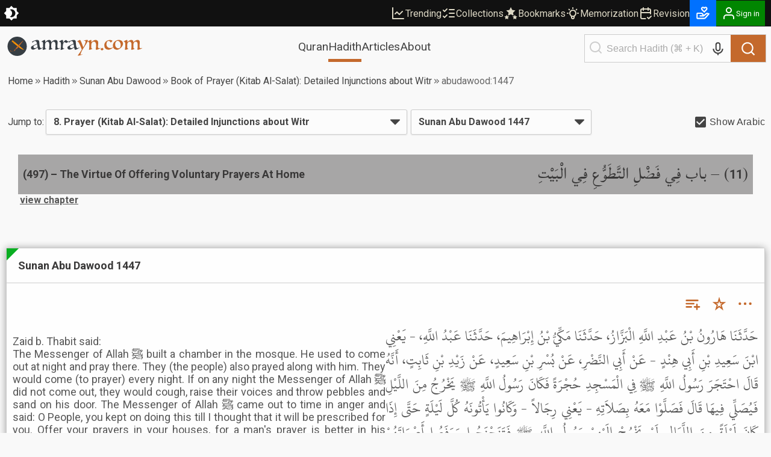

--- FILE ---
content_type: text/html; charset=utf-8
request_url: https://amrayn.com/abudawood:1447
body_size: 19607
content:
<!DOCTYPE html><html lang="en" data-theme-variant="default" class="__variable_4b7c30"><head><meta charSet="utf-8"/><meta name="viewport" content="width=device-width, initial-scale=1"/><link rel="preload" as="image" href="/images/logo-white.png"/><link rel="stylesheet" href="https://cdn.amrayn.com/fe-static/1.5.993/_next/static/css/df67aa977570378e.css" data-precedence="next"/><link rel="stylesheet" href="https://cdn.amrayn.com/fe-static/1.5.993/_next/static/css/7f57049d1d5b689f.css" data-precedence="next"/><link rel="stylesheet" href="https://cdn.amrayn.com/fe-static/1.5.993/_next/static/css/d9bca507fbd145f0.css" data-precedence="next"/><link rel="stylesheet" href="https://cdn.amrayn.com/fe-static/1.5.993/_next/static/css/988bf0d5b7a2048b.css" data-precedence="next"/><link rel="stylesheet" href="https://cdn.amrayn.com/fe-static/1.5.993/_next/static/css/2ea6261abe101f7d.css" data-precedence="next"/><link rel="stylesheet" href="https://cdn.amrayn.com/fe-static/1.5.993/_next/static/css/81a8470461825106.css" data-precedence="next"/><link rel="stylesheet" href="https://cdn.amrayn.com/fe-static/1.5.993/_next/static/css/7d8e2a455b5bdfc9.css" data-precedence="next"/><link rel="stylesheet" href="https://cdn.amrayn.com/fe-static/1.5.993/_next/static/css/208318a7b04f63d4.css" data-precedence="next"/><link rel="stylesheet" href="https://cdn.amrayn.com/fe-static/1.5.993/_next/static/css/aa7185df8dea5376.css" data-precedence="next"/><link rel="stylesheet" href="https://cdn.amrayn.com/fe-static/1.5.993/_next/static/css/7d8ad574bedee6e0.css" data-precedence="next"/><link rel="preload" as="script" fetchPriority="low" href="https://cdn.amrayn.com/fe-static/1.5.993/_next/static/chunks/webpack-8d4fc838662ae4a6.js"/><script src="https://cdn.amrayn.com/fe-static/1.5.993/_next/static/chunks/fd9d1056-973f71921e84882a.js" async=""></script><script src="https://cdn.amrayn.com/fe-static/1.5.993/_next/static/chunks/2117-7b995b72f03d96d5.js" async=""></script><script src="https://cdn.amrayn.com/fe-static/1.5.993/_next/static/chunks/main-app-5294d1645fe5526e.js" async=""></script><script src="https://cdn.amrayn.com/fe-static/1.5.993/_next/static/chunks/e416a3ff-ccf0e5a8b718c716.js" async=""></script><script src="https://cdn.amrayn.com/fe-static/1.5.993/_next/static/chunks/48507feb-dbf84b05c24d39af.js" async=""></script><script src="https://cdn.amrayn.com/fe-static/1.5.993/_next/static/chunks/d622d42c-3d1e6046a97c94bf.js" async=""></script><script src="https://cdn.amrayn.com/fe-static/1.5.993/_next/static/chunks/bc9c3264-d8566e3115f5dd83.js" async=""></script><script src="https://cdn.amrayn.com/fe-static/1.5.993/_next/static/chunks/4b494101-1631a576a1d4d96d.js" async=""></script><script src="https://cdn.amrayn.com/fe-static/1.5.993/_next/static/chunks/00cbbcb7-8a17a28112019c3d.js" async=""></script><script src="https://cdn.amrayn.com/fe-static/1.5.993/_next/static/chunks/4f9d9cd8-393c88d79e831c74.js" async=""></script><script src="https://cdn.amrayn.com/fe-static/1.5.993/_next/static/chunks/9081a741-8a5e8b3b2a996518.js" async=""></script><script src="https://cdn.amrayn.com/fe-static/1.5.993/_next/static/chunks/737dfa3e-2d3e29658b11f3c9.js" async=""></script><script src="https://cdn.amrayn.com/fe-static/1.5.993/_next/static/chunks/ec3863c0-37172d4760fdd0c8.js" async=""></script><script src="https://cdn.amrayn.com/fe-static/1.5.993/_next/static/chunks/8dc5345f-7535a30981005d86.js" async=""></script><script src="https://cdn.amrayn.com/fe-static/1.5.993/_next/static/chunks/c857e369-ab54061bb92e1dc3.js" async=""></script><script src="https://cdn.amrayn.com/fe-static/1.5.993/_next/static/chunks/3627521c-cd3231ee8da51109.js" async=""></script><script src="https://cdn.amrayn.com/fe-static/1.5.993/_next/static/chunks/4f53ad1b-47698a0f8b557bcd.js" async=""></script><script src="https://cdn.amrayn.com/fe-static/1.5.993/_next/static/chunks/39aecf79-cd61aa26f3fe1b22.js" async=""></script><script src="https://cdn.amrayn.com/fe-static/1.5.993/_next/static/chunks/12038df7-4d7561a4f7d6ce18.js" async=""></script><script src="https://cdn.amrayn.com/fe-static/1.5.993/_next/static/chunks/358ff52d-bd32769b5807b6fd.js" async=""></script><script src="https://cdn.amrayn.com/fe-static/1.5.993/_next/static/chunks/5349c568-b843128ca9cfd3dd.js" async=""></script><script src="https://cdn.amrayn.com/fe-static/1.5.993/_next/static/chunks/aaea2bcf-72f2a2e4caa35e57.js" async=""></script><script src="https://cdn.amrayn.com/fe-static/1.5.993/_next/static/chunks/472688b4-d804d5b7077611e1.js" async=""></script><script src="https://cdn.amrayn.com/fe-static/1.5.993/_next/static/chunks/93854f56-c6c00f372d24549c.js" async=""></script><script src="https://cdn.amrayn.com/fe-static/1.5.993/_next/static/chunks/a63740d3-5500533666ee13b9.js" async=""></script><script src="https://cdn.amrayn.com/fe-static/1.5.993/_next/static/chunks/07115393-41dbe9545e4c3c44.js" async=""></script><script src="https://cdn.amrayn.com/fe-static/1.5.993/_next/static/chunks/dc112a36-7ca7a7d409b86d48.js" async=""></script><script src="https://cdn.amrayn.com/fe-static/1.5.993/_next/static/chunks/9318-7077dafeaa9ccd4c.js" async=""></script><script src="https://cdn.amrayn.com/fe-static/1.5.993/_next/static/chunks/6632-2161b594d25e57c3.js" async=""></script><script src="https://cdn.amrayn.com/fe-static/1.5.993/_next/static/chunks/1312-8f02bcea4424533c.js" async=""></script><script src="https://cdn.amrayn.com/fe-static/1.5.993/_next/static/chunks/7560-1c996f0eae509faa.js" async=""></script><script src="https://cdn.amrayn.com/fe-static/1.5.993/_next/static/chunks/7130-422b284c59d8b6d4.js" async=""></script><script src="https://cdn.amrayn.com/fe-static/1.5.993/_next/static/chunks/2453-4ed7a9517587925b.js" async=""></script><script src="https://cdn.amrayn.com/fe-static/1.5.993/_next/static/chunks/419-57607bd01c4eaa77.js" async=""></script><script src="https://cdn.amrayn.com/fe-static/1.5.993/_next/static/chunks/7430-2429200b6e74726a.js" async=""></script><script src="https://cdn.amrayn.com/fe-static/1.5.993/_next/static/chunks/856-ef8af18c52796ac0.js" async=""></script><script src="https://cdn.amrayn.com/fe-static/1.5.993/_next/static/chunks/app/(prod)/(v1)/(main)/hadith/%5Bcollection_slug%5D/view/page.server-b2ed743d11a3e684.js" async=""></script><script src="https://cdn.amrayn.com/fe-static/1.5.993/_next/static/chunks/7943-04eba2930cfb6728.js" async=""></script><script src="https://cdn.amrayn.com/fe-static/1.5.993/_next/static/chunks/app/(prod)/(v1)/(main)/layout.page-e5afc194c92ca8b3.js" async=""></script><link rel="apple-touch-startup-image" href="/icon5.png" media="(max-device-width: 599px)"/><link rel="apple-touch-startup-image" href="/icon8.png" media="(min-device-width: 600px)"/><meta name="theme-color" content="#f9f9f5"/><meta name="color-scheme" content="light"/><title>Sunan Abu Dawood 1447 | Hadith – Amrayn</title><meta name="description" content="Book of Prayer (Kitab Al-Salat): Detailed Injunctions about Witr in Sunan Abu Dawood"/><meta property="og:title" content="Sunan Abu Dawood 1447 | Hadith – Amrayn"/><meta property="og:description" content="Zaid b. Thabit said:&lt;br /&gt;
The Messenger of Allah ﷺ built a chamber in the mosque. He used to come out at night and pray there. They (the people) also prayed along with him. They would come (to prayer) every night. If on any night the Messenger of Allah ﷺ did not come out, they would cough, raise their voices and throw pebbles and sand on his door. The Messenger of Allah ﷺ came out to time in anger and said: O People, you kept on doing this till I thought that it will be prescribed for you. Offer your prayers in your houses, for a man&#x27;s prayer is better in his house except obligatory prayer."/><meta property="og:url" content="https://amrayn.com/abudawood:1447"/><meta property="og:locale" content="en_US"/><meta property="og:image" content="https://cdn0.amrayn.com/himages/dawood.png"/><meta property="og:image:width" content="800"/><meta property="og:image:height" content="600"/><meta property="og:type" content="article"/><meta property="article:tag" content="hadith, bukhari, muslim, tirmidhi, muwatta, nawawi, abudawood, adab, mufrad riyaadus saliheen, ibn majah, hadeeth, sunnah, islam, hikmah"/><meta name="twitter:card" content="summary_large_image"/><meta name="twitter:title" content="Sunan Abu Dawood 1447 | Hadith – Amrayn"/><meta name="twitter:description" content="Zaid b. Thabit said:&lt;br /&gt;
The Messenger of Allah ﷺ built a chamber in the mosque. He used to come out at night and pray there. They (the people) also prayed along with him. They would come (to prayer) every night. If on any night the Messenger of Allah ﷺ did not come out, they would cough, raise their voices and throw pebbles and sand on his door. The Messenger of Allah ﷺ came out to time in anger and said: O People, you kept on doing this till I thought that it will be prescribed for you. Offer your prayers in your houses, for a man&#x27;s prayer is better in his house except obligatory prayer."/><meta name="twitter:image" content="https://cdn0.amrayn.com/himages/dawood.png"/><meta name="twitter:image:width" content="800"/><meta name="twitter:image:height" content="600"/><meta name="next-size-adjust"/><script type="text/javascript">function amr_quran(s,b,e){window.open(`https://amrayn.com/${s}/${b}-${e}`, 'aqwin', 'resizable=1,fullscreen=1')}</script><script type="text/javascript">
          // Unregister service workers
          if ('serviceWorker' in navigator) {
            navigator.serviceWorker.getRegistrations().then(registrations => {
              registrations.forEach(reg => reg.unregister());
            });
          }  
        </script><script src="https://cdn.amrayn.com/fe-static/1.5.993/_next/static/chunks/polyfills-42372ed130431b0a.js" noModule=""></script></head><body><div id="amrayn-root"><script type="text/javascript">
  var META_THEME_COLORS={default:["#f9f9f5","#171819"],brown:["#f9f9f5","#363530"],cool:["#f9f9f5","#171819"]},changeMode=e=>{const t=window.localStorage.getItem("theme-variant")||"default";if(!document.documentElement)return void console.log("documentElement not found");document.documentElement.setAttribute("data-theme-mode",e),"default"!==t&&document.documentElement.setAttribute("data-theme-variant",t);const o="dark"===e?1:0,n=META_THEME_COLORS[t]?META_THEME_COLORS[t][o]:null,d=document.getElementsByTagName("meta");n&&d["theme-color"]&&d["theme-color"].setAttribute("content",n)},isAutoModeEnabled=()=>{const e=window.localStorage.getItem("theme-auto");return"1"===e||"true"===e};"undefined"!=typeof window&&(isAutoModeEnabled()?window.matchMedia("(prefers-color-scheme: dark)").matches?changeMode("dark"):changeMode("light"):changeMode(window.localStorage.getItem("theme-mode")||"light"));
</script><div class="Toastify"></div><div id="amrayn-page"><header class="header is-sticky"><div class="top-bar root-hide-on-print"><div class="top-bar__contents"><div class="top-bar__theme-switcher"><div class="theme-switcher"><button aria-label="Switch Theme" type="button" title="Current theme: Light"><svg stroke="currentColor" fill="currentColor" stroke-width="0" viewBox="0 0 16 16" class="is-anim" height="26" width="26" xmlns="http://www.w3.org/2000/svg"><path d="M8 12a4 4 0 1 0 0-8 4 4 0 0 0 0 8zM8 0a.5.5 0 0 1 .5.5v2a.5.5 0 0 1-1 0v-2A.5.5 0 0 1 8 0zm0 13a.5.5 0 0 1 .5.5v2a.5.5 0 0 1-1 0v-2A.5.5 0 0 1 8 13zm8-5a.5.5 0 0 1-.5.5h-2a.5.5 0 0 1 0-1h2a.5.5 0 0 1 .5.5zM3 8a.5.5 0 0 1-.5.5h-2a.5.5 0 0 1 0-1h2A.5.5 0 0 1 3 8zm10.657-5.657a.5.5 0 0 1 0 .707l-1.414 1.415a.5.5 0 1 1-.707-.708l1.414-1.414a.5.5 0 0 1 .707 0zm-9.193 9.193a.5.5 0 0 1 0 .707L3.05 13.657a.5.5 0 0 1-.707-.707l1.414-1.414a.5.5 0 0 1 .707 0zm9.193 2.121a.5.5 0 0 1-.707 0l-1.414-1.414a.5.5 0 0 1 .707-.707l1.414 1.414a.5.5 0 0 1 0 .707zM4.464 4.465a.5.5 0 0 1-.707 0L2.343 3.05a.5.5 0 1 1 .707-.707l1.414 1.414a.5.5 0 0 1 0 .708z"></path></svg></button></div></div><div class="top-bar__right-side"><div class="top-bar__top-links"><a aria-disabled="false" class="top-bar__top-link" href="/trending"><svg stroke="currentColor" fill="none" stroke-width="2" viewBox="0 0 24 24" stroke-linecap="round" stroke-linejoin="round" height="24" width="24" xmlns="http://www.w3.org/2000/svg"><path d="M3 3v18h18"></path><path d="m19 9-5 5-4-4-3 3"></path></svg>Trending</a><a aria-disabled="false" class="top-bar__top-link" href="/mycollections"><svg stroke="currentColor" fill="none" stroke-width="2" viewBox="0 0 24 24" stroke-linecap="round" stroke-linejoin="round" height="24" width="24" xmlns="http://www.w3.org/2000/svg"><path d="m3 17 2 2 4-4"></path><path d="m3 7 2 2 4-4"></path><path d="M13 6h8"></path><path d="M13 12h8"></path><path d="M13 18h8"></path></svg>Collections</a><a aria-disabled="false" class="top-bar__top-link" href="/bookmarks"><svg stroke="currentColor" fill="currentColor" stroke-width="0" viewBox="0 0 512 512" height="24" width="24" xmlns="http://www.w3.org/2000/svg"><path d="M256.65 38.984l-49.697 100.702-111.13 16.146 80.413 78.385-18.982 110.68 99.396-52.256 99.397 52.256-18.983-110.68 80.413-78.384-111.127-16.146-49.7-100.702zM112 308.826l-26.674 54.05-59.646 8.665 43.16 42.073-10.188 59.403L112 444.97l53.348 28.046-10.188-59.403 43.16-42.072-59.646-8.665L112 308.825zm288 0l-26.674 54.05-59.646 8.665 43.16 42.073-10.188 59.403L400 444.97l53.348 28.046-10.188-59.403 43.16-42.072-59.646-8.665L400 308.825z"></path></svg>Bookmarks</a><a aria-disabled="false" class="top-bar__top-link" href="/quran/memorization"><svg stroke="currentColor" fill="none" stroke-width="2" viewBox="0 0 24 24" stroke-linecap="round" stroke-linejoin="round" height="24" width="24" xmlns="http://www.w3.org/2000/svg"><path stroke="none" d="M0 0h24v24H0z" fill="none"></path><path d="M3 12h1m8 -9v1m8 8h1m-15.4 -6.4l.7 .7m12.1 -.7l-.7 .7"></path><path d="M9 16a5 5 0 1 1 6 0a3.5 3.5 0 0 0 -1 3a2 2 0 0 1 -4 0a3.5 3.5 0 0 0 -1 -3"></path><path d="M9.7 17l4.6 0"></path></svg>Memorization</a><a aria-disabled="false" class="top-bar__top-link" href="/quran/revision"><svg stroke="currentColor" fill="none" stroke-width="2" viewBox="0 0 24 24" stroke-linecap="round" stroke-linejoin="round" height="24" width="24" xmlns="http://www.w3.org/2000/svg"><path stroke="none" d="M0 0h24v24H0z" fill="none"></path><path d="M11.5 21h-5.5a2 2 0 0 1 -2 -2v-12a2 2 0 0 1 2 -2h12a2 2 0 0 1 2 2v6"></path><path d="M16 3v4"></path><path d="M8 3v4"></path><path d="M4 11h16"></path><path d="M15 19l2 2l4 -4"></path></svg>Revision</a></div><div class="top-bar__user-menu"><div class="user-menu on-top-bar root-hide-on-print"><div style="display:flex;gap:3px;align-items:center"><a aria-disabled="false" target="_blank" rel="nofollow" aria-label="Donate" style="display:flex;background:rgb(0 113 255);color:#fff" class="user-menu__menu-toggle has-label" title="Donate" href="/donate"><svg stroke="currentColor" fill="currentColor" stroke-width="0" viewBox="0 0 24 24" height="26" width="26" xmlns="http://www.w3.org/2000/svg"><path d="M4 21h9.62a3.995 3.995 0 0 0 3.037-1.397l5.102-5.952a1 1 0 0 0-.442-1.6l-1.968-.656a3.043 3.043 0 0 0-2.823.503l-3.185 2.547-.617-1.235A3.98 3.98 0 0 0 9.146 11H4c-1.103 0-2 .897-2 2v6c0 1.103.897 2 2 2zm0-8h5.146c.763 0 1.448.423 1.789 1.105l.447.895H7v2h6.014a.996.996 0 0 0 .442-.11l.003-.001.004-.002h.003l.002-.001h.004l.001-.001c.009.003.003-.001.003-.001.01 0 .002-.001.002-.001h.001l.002-.001.003-.001.002-.001.002-.001.003-.001.002-.001c.003 0 .001-.001.002-.001l.003-.002.002-.001.002-.001.003-.001.002-.001h.001l.002-.001h.001l.002-.001.002-.001c.009-.001.003-.001.003-.001l.002-.001a.915.915 0 0 0 .11-.078l4.146-3.317c.262-.208.623-.273.94-.167l.557.186-4.133 4.823a2.029 2.029 0 0 1-1.52.688H4v-6zM16 2h-.017c-.163.002-1.006.039-1.983.705-.951-.648-1.774-.7-1.968-.704L12.002 2h-.004c-.801 0-1.555.313-2.119.878C9.313 3.445 9 4.198 9 5s.313 1.555.861 2.104l3.414 3.586a1.006 1.006 0 0 0 1.45-.001l3.396-3.568C18.688 6.555 19 5.802 19 5s-.313-1.555-.878-2.121A2.978 2.978 0 0 0 16.002 2H16zm1 3c0 .267-.104.518-.311.725L14 8.55l-2.707-2.843C11.104 5.518 11 5.267 11 5s.104-.518.294-.708A.977.977 0 0 1 11.979 4c.025.001.502.032 1.067.485.081.065.163.139.247.222l.707.707.707-.707c.084-.083.166-.157.247-.222.529-.425.976-.478 1.052-.484a.987.987 0 0 1 .701.292c.189.189.293.44.293.707z"></path></svg></a><button aria-label="Sign in" class="user-menu__menu-toggle with-background has-label"><div class="hjs-spinner"><div class="hjs-spinner__icon" style="width:24px;height:24px"></div></div></button></div><div class="user-menu__menu"><div class="user-menu__menu-links"><button class="user-menu__link">Sign in</button><button class="user-menu__link">Sign up</button></div></div></div></div></div></div></div><div class="nav"><div class="nav__contents"><div class="nav__nav-container"><div class="nav__logo-container"><a aria-disabled="false" rel="nofollow" aria-label="Amrayn.com" href="/"><span class="hjs-icon nav__logo-icon is-custom"><svg class="hjs-icon__svg" viewBox="0 0 3500 500"><circle cx="250" cy="250" r="250" fill="#373e44" stroke="none"></circle><path fill="var(--amr-color-logo-sword)" d="m190.192 141.013 238.9 199.451c-63.413 9.845-208.911-125.242-261.516-164.487l22.616-34.964Zm-2.738-12.549 5.875 4.905-31.242 48.292-5.872-4.904 31.239-48.293ZM134.381 99.11l45.817 38.252-18.676 28.869-45.819-38.252 18.678-28.869Zm-2.624-12.251 5.876 4.906-27.132 41.931-5.874-4.903 27.13-41.934Z"></path><path fill="var(--amr-color-logo-pen)" d="M182.948 351.058c-.557.15-6.31 5.486-12.76 12.311-5.158 5.413-10.077 10.715-11.366 12.605-1.709 2.446.557 3.19 2.511 1.559 1.95-1.595 7.6-6.71 17.883-8.862 11.507-2.411 16.32-4.708 20.642-16.391a1736.08 1736.08 0 0 0 4.567-12.494c2.475-6.898 2.65-14.387.138-16.873-2.508-2.444-12.061 5.008-21.23 16.724-.385.519-.804 1.001-1.186 1.521-9.169 11.752-13.041 17.76-8.753 13.347 3.696-3.744 7.358-7.49 7.811-7.935.871-.852 2.302-.407 2.964.41.836 1.074.696 2.67-.315 3.558-.278.261-.592.408-.906.52m-111.29 16.537c1.15-.297 7.776-1.557 9.972-1.595.418 0 .592.446.382.631-.872.742-3.137 1.778-3.451 1.965-5.753 3.338-6.065 6.155-5.961 7.527.382 3.78 5.404 6.935 23.742 5.749 7.566-.67 14.924-2.113 21.757-3.304 6.832-1.221 15.34-2.334 18.618-2.334 9.937 0 10.704 2.967 18.2 2.967.662 0 1.185-.149 1.185-.926 0-.779-.733-.928-1.15-.965-6.311 0-7.914-4.34-18.269-4.302-5.686-.038-7.461-.148-22.978 2.15-15.515 2.298-33.994 3.302-33.994-.073 0-1.927 12.829-5.562 12.829-11.122 0-2.968-3.519-7.194-22.242-3.638-1.639.337-3.799 1.485-3.662 4.006.108 2.336 1.849 4.191 5.022 3.264m327.595-265.447c-96.925 97.998-129.177 129.737-180.254 192.625-9.379 11.566-14.853 23.028-12.343 25.546 2.512 2.484 28.45.666 43.687-13.645 17.223-12.237 153.372-193.849 156.267-197.742 4.604-6.23-1.081-13.164-7.357-6.784"></path><path fill="#373e44" d="M778.678 256.61q-1.5-8.5-3-18.5t-3-19q-1.5-9-3-15.5-1-6.5-1.5-8.5-8 3-18 7t-20 9q-10 4.5-19 9.5-9 4.5-15 8.5-11.5 7.5-17.5 15t-6 18q0 14.5 8.5 25.5t26.5 11q9.5 0 19.5-3.5 10.5-3.5 19-8 9-4.5 15.5-9t9-7q4-4 6-6.5 2.5-3 2-8zm-14.5-77.5q-3-15.5-7-27.5-4-12.5-10-20.5-6-8.5-14.5-12.5-8.5-4.5-21-4.5-11 0-20.5 4-9 4-16 9.5-6.5 5.5-10.5 11-3.5 5.5-4 8.5-.5 4-4.5 4-7 0-13-5t-6-12q0-4 1-6 11.5-6.5 28-14t34-14q18-6.5 35.5-10.5 17.5-4.5 31.5-4.5 21 0 32 6 11.5 6 17 17t6.5 26q1.5 14.5 2.5 31.5 1.5 25.5 4 49.5 2.5 23.5 7.5 42 5 18 12.5 29.5 8 11 19.5 11 5.5 0 12-2t12.5-4.5q6-3 10.5-5.5 5-3 6.5-4 4.5 0 5.5 4.5 0 2.5-1 4.5-1 1-7.5 5t-16 9.5q-9.5 5.5-21 12-11.5 6-23 11.5-11 5.5-20.5 9t-15 3.5q-6.5 0-11.5-5.5-4.5-5-8-13.5-3.5-9-6-20.5t-4.5-24q-9 7.5-23 18-14 10-30.5 19t-34 15.5q-17 6-33 6-13.5 0-23.5-4-10-4.5-17-11.5-6.5-7-10-16-3-9.5-3-19.5 0-16 9.5-26 10-10.5 30.5-21.5 9.5-5 26.5-13 17-8.5 34.5-17 18-8.5 33-16 15.5-8 22.5-12.5z"></path><path fill="#373e44" d="M1357.569 291.11q1.5 0 2 2 .5 1.5.5 4t-1 3.5q-1 .5-2 1.5-3.5 2-17 8.5-13 6.5-29.5 13.5-16 6.5-32 11.5-15.5 5.5-23.5 5.5-7 0-13.5-3-6-3-5-9.5 1-4 2-12 1.5-8 2.5-19.5 1-14.5 2-33.5 1.5-19 1.5-42 0-27-3.5-44.5-3.5-18-10-28.5t-16-14.5q-9.5-4.5-22-4.5-11.5 0-19.5 4-8 3.5-14 8-11 8.5-17.5 22-6 13-7.5 34.5l-1 11q0 5.5-.5 12 0 6.5-.5 14.5v19q0 29.5 4.5 41 5 11.5 16.5 11.5h5q1-.5 4-1 1 1 2 2.5 1.5 2.5-.5 5.5-2.5 3-12 8-9.5 4.5-21 8.5t-22.5 7q-11 3-16.5 3-7 0-13-2-5.5-1.5-5.5-4 0-3 2-7 1.5-2.5 3-12t2.5-24.5q1.5-15 2.5-34.5 1-20 1-43 0-12-1.5-26.5-1-14.5-6-27-5-13-15-21.5-9.5-9-26.5-9-10 0-18 3-8 2.5-13.5 6.5-11 8.5-19 21-7.5 12.5-10 35.5-1 10.5-2 22-1 11-1 25.5 0 19 1 31.5t3.5 20q2.5 7 6 10 3.5 2.5 9 2.5t7.5-1q2.5-1 3.5 3t-.5 5q-2 2-10.5 6.5-8.5 4-19.5 8.5t-22.5 8q-11.5 3.5-19.5 3.5-8.5 0-13.5-2-4.5-2-4.5-4.5 0-.5 1-3 1-3 1.5-5 2-15.5 3.5-28.5 2-13.5 2.5-29 1-15.5 1.5-35.5t.5-48.5q0-27.5-9-40.5-8.5-13-18-13-4 0-7 1l-5 1q-3 .5-3-3v-3.5q.5-.5 10-7t22.5-14q13-7.5 27-13.5 14-6.5 23-6.5 6 0 10 3.5 4.5 3.5 4.5 13 0 4.5-.5 10 0 5.5-.5 11.5 0 6-.5 12-.5 5.5-.5 9.5 7-6.5 17.5-17 11-10.5 24.5-20t29-16.5q16-7 33.5-7 23 0 37.5 13.5t15.5 47q8-7.5 19.5-18t25.5-20q14.5-9.5 30.5-16t32.5-6.5q58 0 58 61.5 0 10-1 23t-2.5 27.5q-1.5 14-2.5 28t-1 25.5q0 52 27.5 52 4.5 0 10-1l11-3q5.5-2 10-3.5 4.5-2 6.5-3.5zM1586.412 122.11q-5.5 4.5-13 11.5-7.5 6.5-16 13-8 6-16.5 10.5t-16.5 4.5q-7 0-12.5-3-5.5-3.5-10.5-7-4.5-4-9-7-4.5-3.5-9.5-3.5-13.5 0-23 11-9 11-15 28-5.5 17-8.5 37-2.5 20-2.5 38.5 0 15.5 1 25.5 1.5 9.5 4 15.5 2.5 5.5 6.5 7.5 4.5 2 10.5 2 6.5 0 14-2 1.5-.5 2 2 1 2.5 1 4 0 1-1.5 2.5-1.5 1-2 1-11 4.5-22.5 10-11.5 5-19 8.5-7 3-17 6.5-9.5 3.5-16.5 3.5-8 0-13.5-2.5-5-2.5-5-5t1-4.5q1.5-2 2.5-7.5 1-7.5 2-17.5 1.5-10.5 2.5-22.5 1.5-12 2-24.5 1-13 1-25.5 0-28-2-47.5-1.5-19.5-6-31.5t-12.5-17q-7.5-5.5-19.5-5.5h-4.5q-2 0-4 .5-3 0-3-3t3-4.5q5.5-3.5 17-10 11.5-7 23.5-13 12.5-6.5 24-11.5t17-5q6.5 0 11 4.5 4.5 4 6.5 10.5 2.5 6.5 3.5 15 1 8 1 16 0 6-.5 12.5v14q22.5-33 40.5-51 18-18.5 34-18.5 6 0 11.5 5 6 5 12.5 11.5 6.5 6 13.5 11t14.5 5q6.5 0 9.5-1.5l5-2.5q4 0 4 5.5zM1725.944 256.61q-1.5-8.5-3-18.5t-3-19q-1.5-9-3-15.5-1-6.5-1.5-8.5-8 3-18 7t-20 9q-10 4.5-19 9.5-9 4.5-15 8.5-11.5 7.5-17.5 15t-6 18q0 14.5 8.5 25.5t26.5 11q9.5 0 19.5-3.5 10.5-3.5 19-8 9-4.5 15.5-9t9-7q4-4 6-6.5 2.5-3 2-8zm-14.5-77.5q-3-15.5-7-27.5-4-12.5-10-20.5-6-8.5-14.5-12.5-8.5-4.5-21-4.5-11 0-20.5 4-9 4-16 9.5-6.5 5.5-10.5 11-3.5 5.5-4 8.5-.5 4-4.5 4-7 0-13-5t-6-12q0-4 1-6 11.5-6.5 28-14t34-14q18-6.5 35.5-10.5 17.5-4.5 31.5-4.5 21 0 32 6 11.5 6 17 17t6.5 26q1.5 14.5 2.5 31.5 1.5 25.5 4 49.5 2.5 23.5 7.5 42 5 18 12.5 29.5 8 11 19.5 11 5.5 0 12-2t12.5-4.5q6-3 10.5-5.5 5-3 6.5-4 4.5 0 5.5 4.5 0 2.5-1 4.5-1 1-7.5 5t-16 9.5q-9.5 5.5-21 12-11.5 6-23 11.5-11 5.5-20.5 9t-15 3.5q-6.5 0-11.5-5.5-4.5-5-8-13.5-3.5-9-6-20.5t-4.5-24q-9 7.5-23 18-14 10-30.5 19t-34 15.5q-17 6-33 6-13.5 0-23.5-4-10-4.5-17-11.5-6.5-7-10-16-3-9.5-3-19.5 0-16 9.5-26 10-10.5 30.5-21.5 9.5-5 26.5-13 17-8.5 34.5-17 18-8.5 33-16 15.5-8 22.5-12.5z"></path><path fill="var(--amr-color-logo-pen)" d="M1823.139 483.11q4.5-5 13.5-16.5t19.5-26q11-14.5 22-31 11.5-16.5 21.5-31.5 10-14.5 17-27 7.5-12 9.5-18-8-21-17-44.5t-19-46.5q-9.5-23-19.5-44-9.5-21-19-36.5-9.5-16-18.5-25.5-8.5-9.5-15.5-9.5-2 0-4.5 1.5-2.5 1-4.5 2-1.5 1-3.5-2.5t0-4.5q2-1.5 11.5-7.5 10-6 22-12.5 12-7 23-12.5 11.5-5.5 16.5-5.5t11.5 9q7 9 14 24.5 7.5 15 15.5 34.5t16 41q8 21 15.5 42.5 8 21.5 15 40 6.5-10 16.5-28.5 10.5-18.5 20-39.5t16-41.5q7-20.5 7-34.5 0-14.5-7-20.5-7-6.5-15.5-6.5-6.5 0-10.5.5-3.5 0-8 1-1 0-3-1-2-1.5-2-4t11-5.5q11-3 25.5-5.5t28.5-4q14-2 19.5-2 11.5 0 17 4.5t5.5 10.5q-3 12-13 31.5-9.5 19-23 42-13.5 22.5-29 47-15 24-29 45.5t-25.5 38.5q-11 17-16 25-10 15.5-19 32-9 17-16.5 33.5-7.5 17-13.5 32-5.5 15.5-8 28-1.5 7.5 2.5 9.5 4.5 2.5 11 1 7-1 15-4.5t13.5-8q2.5-2 3-1 1 1.5 1 4t-1 5q-1 3-2.5 4-.5 0-11.5 4.5t-26.5 9.5q-15.5 5.5-33 10-17 4.5-30 4.5-12.5 0-12.5-8v-1.5q.5-.5.5-1zM2173.217 202.61q-.5 4.5-1 8t-1 8q0 4.5-.5 11.5v17.5q0 18 1 29.5 1.5 11.5 4 18.5 2.5 6.5 6 9 4 2.5 9.5 2.5 3.5 0 7.5-1 1 0 1.5 3 1 2.5 0 3.5-3 2.5-12 7.5-8.5 4.5-19.5 9t-23 8q-11.5 3.5-19.5 3.5-7 0-11-2-4-1.5-4-4t.5-3q.5-.5 1.5-2.5 1-2.5 1.5-6 .5-4 1.5-9 1-7 2-17.5 1-11 2-23.5 1-13 1.5-26.5 1-14 1-27 0-5.5-.5-13.5 0-8.5-.5-21.5-.5-14.5-3.5-24.5-2.5-10.5-7-16.5-4-6.5-9.5-9.5-5-3-10-3h-5q-2.5 0-5 .5-2 0-2-4.5 0-1 .5-1.5 1-1 5-3.5 6.5-4.5 17.5-11t22.5-12q11.5-5.5 21.5-9.5 10.5-4 16-4 14.5 0 14.5 16.5 0 2.5-.5 9t-1 13.5q0 6.5-.5 12.5t-.5 8q10.5-10 22.5-20.5t26-19q14-9 29.5-14.5t32-5.5q30 0 49 17.5 19.5 17 19.5 54.5 0 10-1.5 23.5-1 13.5-2.5 28t-3 28.5q-1 14-1 25 0 40 26 40 5 0 11-1.5 6.5-2 12-4 6-2.5 10.5-4.5 4.5-2.5 6-4 .5-.5 1 1 1 1 1.5 3t0 3.5q0 1.5-.5 2-4 2.5-17.5 9.5-13 7-29.5 14.5-16 7-32 12.5-16 6-25.5 6-11.5 0-16-5.5-4-5.5-4-11.5 0-4 1-10 1.5-6 3.5-19.5 2-14.5 3.5-34 2-19.5 2-42 0-44-16.5-66.5-16-23-40.5-23-15.5 0-27.5 6t-20.5 16.5q-8.5 10-13.5 23.5-5 13-6.5 28zM2456.717 289.11q2.5.5 8 5.5 6 5 12 11.5t10.5 12.5q4.5 6 4.5 8 0 2.5-6 7.5t-14 10q-7.5 5.5-15 9.5-7 4-10 4-1.5 0-7.5-5-5.5-4.5-11.5-10.5t-11-11.5q-4.5-6-4.5-8 0-2.5 6.5-7.5 6.5-5.5 14-11 8-6 15-10 7.5-4.5 9-5zM2721.162 107.61q-1 3-6 9.5-4.5 6-11 13-6.5 6.5-14 13-7 6-12.5 9-3.5 1.5-4.5-1-.5-2.5-.5-5 0-4-4.5-10-4-6-12-11.5-7.5-6-18-10t-23-4q-21.5 0-35 23.5-13.5 23-13.5 61.5 0 23.5 7 42.5 7.5 18.5 20 31.5 13 12.5 31 19.5 18 6.5 39 6.5 28.5 0 45.5-7 17-7.5 28-17 .5 0 .5-.5.5-.5 1-.5 2.5 0 3.5 2 1 1.5 1 4 0 2-1 3-7.5 6-21 16-13 10-30 20-17 9.5-35.5 16.5t-36.5 7q-51.5 0-80.5-30-28.5-30-28.5-82 0-39.5 15-66.5 15.5-27 37.5-43 22.5-16.5 47.5-23.5t44-7q15.5 0 27.5 2.5 12.5 2 21 5.5 9 3 13.5 6.5 5 3.5 5 6z"></path><path fill="var(--amr-color-logo-pen)" d="M2933.795 294.61q-5.5 4.5-15 12t-22 15q-12.5 7.5-27.5 13-15 5-31.5 5-25 0-44.5-8.5-19.5-9-33-23.5-13-15-20-35-6.5-20-6.5-42.5 0-26.5 8-47t19.5-35.5q12-15.5 25.5-25.5 13.5-10.5 24.5-16.5 5-3 12.5-6.5 8-3.5 17-6.5 9.5-3 20-5 11-2.5 22.5-2.5 21.5 0 41.5 5.5 20.5 5.5 36 17.5 15.5 11.5 25 30t9.5 44.5q0 21-8 39.5-7.5 18.5-18 33t-21 25l-14.5 14.5zm-56.5 8q28.5 0 43.5-21.5 15.5-21.5 15.5-66 0-22.5-6.5-41.5-6-19.5-17.5-34-11-14.5-26-22.5-15-8.5-32.5-8.5-12.5 0-24 6.5-11 6.5-19.5 19-8.5 12-13.5 29.5t-5 39.5q0 23.5 7 42 7.5 18.5 19.5 31.5 12 12.5 27 19.5 15.5 6.5 32 6.5zM3489.404 291.11q1.5 0 2 2 .5 1.5.5 4t-1 3.5q-1 .5-2 1.5-3.5 2-17 8.5-13 6.5-29.5 13.5-16 6.5-32 11.5-15.5 5.5-23.5 5.5-7 0-13.5-3-6-3-5-9.5 1-4 2-12 1.5-8 2.5-19.5 1-14.5 2-33.5 1.5-19 1.5-42 0-27-3.5-44.5-3.5-18-10-28.5t-16-14.5q-9.5-4.5-22-4.5-11.5 0-19.5 4-8 3.5-14 8-11 8.5-17.5 22-6 13-7.5 34.5l-1 11q0 5.5-.5 12 0 6.5-.5 14.5v19q0 29.5 4.5 41 5 11.5 16.5 11.5h5q1-.5 4-1 1 1 2 2.5 1.5 2.5-.5 5.5-2.5 3-12 8-9.5 4.5-21 8.5t-22.5 7q-11 3-16.5 3-7 0-13-2-5.5-1.5-5.5-4 0-3 2-7 1.5-2.5 3-12t2.5-24.5q1.5-15 2.5-34.5 1-20 1-43 0-12-1.5-26.5-1-14.5-6-27-5-13-15-21.5-9.5-9-26.5-9-10 0-18 3-8 2.5-13.5 6.5-11 8.5-19 21-7.5 12.5-10 35.5-1 10.5-2 22-1 11-1 25.5 0 19 1 31.5t3.5 20q2.5 7 6 10 3.5 2.5 9 2.5t7.5-1q2.5-1 3.5 3t-.5 5q-2 2-10.5 6.5-8.5 4-19.5 8.5t-22.5 8q-11.5 3.5-19.5 3.5-8.5 0-13.5-2-4.5-2-4.5-4.5 0-.5 1-3 1-3 1.5-5 2-15.5 3.5-28.5 2-13.5 2.5-29 1-15.5 1.5-35.5t.5-48.5q0-27.5-9-40.5-8.5-13-18-13-4 0-7 1l-5 1q-3 .5-3-3v-3.5q.5-.5 10-7t22.5-14q13-7.5 27-13.5 14-6.5 23-6.5 6 0 10 3.5 4.5 3.5 4.5 13 0 4.5-.5 10 0 5.5-.5 11.5 0 6-.5 12-.5 5.5-.5 9.5 7-6.5 17.5-17 11-10.5 24.5-20t29-16.5q16-7 33.5-7 23 0 37.5 13.5t15.5 47q8-7.5 19.5-18t25.5-20q14.5-9.5 30.5-16t32.5-6.5q58 0 58 61.5 0 10-1 23t-2.5 27.5q-1.5 14-2.5 28t-1 25.5q0 52 27.5 52 4.5 0 10-1l11-3q5.5-2 10-3.5 4.5-2 6.5-3.5z"></path></svg></span></a></div></div><div class="nav__nav-links root-hide-on-print"><a aria-disabled="false" class="nav__nav-link" href="/"><div>Quran</div></a><a aria-disabled="false" class="nav__nav-link" href="/hadith"><div>Hadith</div></a><a aria-disabled="false" class="nav__nav-link" href="/articles"><div>Articles</div></a><a aria-disabled="false" class="nav__nav-link" href="/about"><div>About</div></a></div><div class="nav__search-bar root-hide-on-print"><div class="header__search "><div class="co-search-bar "><div class="co-search-bar__bar"><button aria-label="Start search here" class="co-search-bar__icon" type="button" tabindex="-1"><svg stroke="currentColor" fill="currentColor" stroke-width="0" viewBox="0 0 24 24" height="24" width="24" xmlns="http://www.w3.org/2000/svg"><path d="M18.031 16.6168L22.3137 20.8995L20.8995 22.3137L16.6168 18.031C15.0769 19.263 13.124 20 11 20C6.032 20 2 15.968 2 11C2 6.032 6.032 2 11 2C15.968 2 20 6.032 20 11C20 13.124 19.263 15.0769 18.031 16.6168ZM16.0247 15.8748C17.2475 14.6146 18 12.8956 18 11C18 7.1325 14.8675 4 11 4C7.1325 4 4 7.1325 4 11C4 14.8675 7.1325 18 11 18C12.8956 18 14.6146 17.2475 15.8748 16.0247L16.0247 15.8748Z"></path></svg></button><input type="search" id="co-search-bar__search-inputheader" placeholder="Search" class="co-search-bar__input" aria-labelledby="co-search-bar__search-inputheader" enterKeyHint="search" maxLength="2048" autoComplete="off" spellCheck="false" autoCapitalize="off" autoCorrect="off" name="co-search-bar__search-inputheader" value=""/><div class="amr-button-group" style="padding:0;gap:3px"><button aria-label="Voice Search" title="Voice search (Arabic only)" type="button" class="amr-button icon-button " style="color:inherit"><svg stroke="currentColor" fill="currentColor" stroke-width="0" viewBox="0 0 24 24" height="26" width="26" xmlns="http://www.w3.org/2000/svg"><path d="M16 12V6c0-2.217-1.785-4.021-3.979-4.021a.933.933 0 0 0-.209.025A4.006 4.006 0 0 0 8 6v6c0 2.206 1.794 4 4 4s4-1.794 4-4zm-6 0V6c0-1.103.897-2 2-2a.89.89 0 0 0 .163-.015C13.188 4.06 14 4.935 14 6v6c0 1.103-.897 2-2 2s-2-.897-2-2z"></path><path d="M6 12H4c0 4.072 3.061 7.436 7 7.931V22h2v-2.069c3.939-.495 7-3.858 7-7.931h-2c0 3.309-2.691 6-6 6s-6-2.691-6-6z"></path></svg></button><button aria-label="Search" type="button" class="amr-button" style="border-radius:0;box-shadow:none;padding-top:0.8rem;padding-bottom:0.8rem"><svg stroke="currentColor" fill="currentColor" stroke-width="0" viewBox="0 0 24 24" height="26" width="26" xmlns="http://www.w3.org/2000/svg"><path d="M18.031 16.6168L22.3137 20.8995L20.8995 22.3137L16.6168 18.031C15.0769 19.263 13.124 20 11 20C6.032 20 2 15.968 2 11C2 6.032 6.032 2 11 2C15.968 2 20 6.032 20 11C20 13.124 19.263 15.0769 18.031 16.6168ZM16.0247 15.8748C17.2475 14.6146 18 12.8956 18 11C18 7.1325 14.8675 4 11 4C7.1325 4 4 7.1325 4 11C4 14.8675 7.1325 18 11 18C12.8956 18 14.6146 17.2475 15.8748 16.0247L16.0247 15.8748Z"></path></svg></button></div></div></div></div></div></div></div></header><main id="amrayn-content" class="amrayn-margined-content"><div><div class="breadcrumbs" role="navigation" itemScope="" itemType="http://schema.org/BreadcrumbList"><div class="breadcrumbs__item-list"><div class="breadcrumbs__item" itemProp="itemListElement" itemScope="" itemType="http://schema.org/ListItem"><a aria-disabled="false" class="breadcrumbs__link" itemProp="item" href="/"><span itemProp="name">Home</span></a><meta itemProp="position" content="1"/></div><svg stroke="currentColor" fill="none" stroke-width="0" viewBox="0 0 24 24" class="breadcrumbs__icon icon-xxs" height="1em" width="1em" xmlns="http://www.w3.org/2000/svg"><path d="M5.63605 7.75735L7.05026 6.34314L12.7071 12L7.05029 17.6568L5.63608 16.2426L9.87869 12L5.63605 7.75735Z" fill="currentColor"></path><path d="M12.7071 6.34314L11.2929 7.75735L15.5356 12L11.2929 16.2426L12.7072 17.6568L18.364 12L12.7071 6.34314Z" fill="currentColor"></path></svg><div class="breadcrumbs__item" itemProp="itemListElement" itemScope="" itemType="http://schema.org/ListItem"><a aria-disabled="false" class="breadcrumbs__link" itemProp="item" href="/hadith"><span itemProp="name">Hadith</span></a><meta itemProp="position" content="2"/></div><svg stroke="currentColor" fill="none" stroke-width="0" viewBox="0 0 24 24" class="breadcrumbs__icon icon-xxs" height="1em" width="1em" xmlns="http://www.w3.org/2000/svg"><path d="M5.63605 7.75735L7.05026 6.34314L12.7071 12L7.05029 17.6568L5.63608 16.2426L9.87869 12L5.63605 7.75735Z" fill="currentColor"></path><path d="M12.7071 6.34314L11.2929 7.75735L15.5356 12L11.2929 16.2426L12.7072 17.6568L18.364 12L12.7071 6.34314Z" fill="currentColor"></path></svg><div class="breadcrumbs__item" itemProp="itemListElement" itemScope="" itemType="http://schema.org/ListItem"><a aria-disabled="false" class="breadcrumbs__link" itemProp="item" href="/abudawood"><span itemProp="name">Sunan Abu Dawood</span></a><meta itemProp="position" content="3"/></div><svg stroke="currentColor" fill="none" stroke-width="0" viewBox="0 0 24 24" class="breadcrumbs__icon icon-xxs" height="1em" width="1em" xmlns="http://www.w3.org/2000/svg"><path d="M5.63605 7.75735L7.05026 6.34314L12.7071 12L7.05029 17.6568L5.63608 16.2426L9.87869 12L5.63605 7.75735Z" fill="currentColor"></path><path d="M12.7071 6.34314L11.2929 7.75735L15.5356 12L11.2929 16.2426L12.7072 17.6568L18.364 12L12.7071 6.34314Z" fill="currentColor"></path></svg><div class="breadcrumbs__item" itemProp="itemListElement" itemScope="" itemType="http://schema.org/ListItem"><a aria-disabled="false" class="breadcrumbs__link" itemProp="item" href="/abudawood/8"><span itemProp="name">Book of Prayer (Kitab Al-Salat): Detailed Injunctions about Witr</span></a><meta itemProp="position" content="4"/></div><svg stroke="currentColor" fill="none" stroke-width="0" viewBox="0 0 24 24" class="breadcrumbs__icon icon-xxs" height="1em" width="1em" xmlns="http://www.w3.org/2000/svg"><path d="M5.63605 7.75735L7.05026 6.34314L12.7071 12L7.05029 17.6568L5.63608 16.2426L9.87869 12L5.63605 7.75735Z" fill="currentColor"></path><path d="M12.7071 6.34314L11.2929 7.75735L15.5356 12L11.2929 16.2426L12.7072 17.6568L18.364 12L12.7071 6.34314Z" fill="currentColor"></path></svg><div class="breadcrumbs__item is-last" itemProp="itemListElement" itemScope="" itemType="http://schema.org/ListItem"><a aria-disabled="false" class="breadcrumbs__link" itemProp="item" href="/abudawood:1447"><span itemProp="name">abudawood:1447</span></a><meta itemProp="position" content="5"/></div></div></div><span style="display:none">ae=<!-- -->/<!-- -->&lt;default&gt;<!-- -->=<!-- -->w</span><div class="pa-hadith"><div class="pa-hadith__tools root-hide-on-print has-multiple-children"><!--$!--><template data-dgst="BAILOUT_TO_CLIENT_SIDE_RENDERING"></template><!--/$--><!--$!--><template data-dgst="BAILOUT_TO_CLIENT_SIDE_RENDERING"></template><!--/$--></div><!--$!--><template data-dgst="BAILOUT_TO_CLIENT_SIDE_RENDERING"></template><!--/$--><div class="pa-hadith__body-container"><div class="co-infinite pa-hadith__hadith-container "><div class="co-infinite__items"><div class="co-infinite__container"><div class="pa-hadith__chapter" id="ch-497"><div class="pa-hadith__chapter-title-container"><div class="pa-hadith__chapter-title-container-contents"><div class="arabic">(<span class="pa-hadith__chapter-title-container-contents-arabic-numb">11</span>) – <!-- -->باب فِي فَضْلِ التَّطَوُّعِ فِي الْبَيْتِ</div><div>(<!-- -->497<!-- -->) – <!-- -->The Virtue Of Offering Voluntary Prayers At Home</div></div><a aria-disabled="false" class="pa-hadith__chapter-link" href="/abudawood/8/ch-497">view chapter</a></div><div class="pa-hadith__chapter-intro-container"></div></div><div class="co-hadith" id="h1442-159360"><div class="co-hadith__title is-sticky"><div class="co-hadith__grade-corner-container"><span class="co-hadith__grade-corner sahih"></span></div><div class="co-hadith__title-content"><h2 class="co-hadith__title-text-head">Sunan Abu Dawood 1447</h2><div class="co-hadith__attr root-hide-on-print"></div></div></div><div class="co-hadith__body"><div class="co-hadith__toolbar root-hide-on-print"><div class="co-hadith__nav"></div><div class="co-hadith__basic-tools root-hide-on-print"><span class="co-collection__button-container co-hadith__collection-button"><button aria-label="Add to collection" class="co-collection__button amr-button icon-button"><svg stroke="currentColor" fill="none" stroke-width="2" viewBox="0 0 24 24" stroke-linecap="round" stroke-linejoin="round" height="32" width="32" xmlns="http://www.w3.org/2000/svg"><path stroke="none" d="M0 0h24v24H0z" fill="none"></path><path d="M19 8h-14"></path><path d="M5 12h9"></path><path d="M11 16h-6"></path><path d="M15 16h6"></path><path d="M18 13v6"></path></svg></button></span><button aria-label="Bookmark" class="amr-button icon-button co-bookmark-button co-hadith__bookmark-button"><div class="co-bookmark-button__inner"><svg stroke="currentColor" fill="currentColor" stroke-width="0" viewBox="0 0 16 16" height="26" width="26" xmlns="http://www.w3.org/2000/svg"><path fill-rule="evenodd" clip-rule="evenodd" d="M9.595 6.252L8 1 6.405 6.252H1l4.373 3.4L3.75 15 8 11.695 12.25 15l-1.623-5.348L15 6.252H9.595zm-7.247.47H6.72L8 2.507 6.72 6.722H2.348zm3.537 2.75l-1.307 4.305 1.307-4.305zm7.767-2.75H9.28h4.372zm-8.75.9h2.366L8 5.214l.732 2.41h2.367l-1.915 1.49.731 2.409L8 10.032l-1.915 1.49.731-2.41-1.915-1.49z"></path></svg></div></button><span class="co-hadith__menu-container"><button aria-label="Hadith options" class="co-hadith__menu-toggle amr-button icon-button"><svg stroke="currentColor" fill="currentColor" stroke-width="0" viewBox="0 0 24 24" height="26" width="26" xmlns="http://www.w3.org/2000/svg"><path d="M20 14a2 2 0 1 1-.001-3.999A2 2 0 0 1 20 14ZM6 12a2 2 0 1 1-3.999.001A2 2 0 0 1 6 12Zm8 0a2 2 0 1 1-3.999.001A2 2 0 0 1 14 12Z"></path></svg></button></span></div></div><div class="co-hadith__contents"><div class="co-hadith__text-container"><div class="co-hadith__text"><p class="co-hadith__english-text">Zaid b. Thabit said:<br />
The Messenger of Allah ﷺ built a chamber in the mosque. He used to come out at night and pray there. They (the people) also prayed along with him. They would come (to prayer) every night. If on any night the Messenger of Allah ﷺ did not come out, they would cough, raise their voices and throw pebbles and sand on his door. The Messenger of Allah ﷺ came out to time in anger and said: O People, you kept on doing this till I thought that it will be prescribed for you. Offer your prayers in your houses, for a man's prayer is better in his house except obligatory prayer.</p></div><div class="co-hadith__text"><p class="co-hadith__arabic-text arabic">حَدَّثَنَا هَارُونُ بْنُ عَبْدِ اللَّهِ الْبَزَّازُ، حَدَّثَنَا مَكِّيُّ بْنُ إِبْرَاهِيمَ، حَدَّثَنَا عَبْدُ اللَّهِ، - يَعْنِي ابْنَ سَعِيدِ بْنِ أَبِي هِنْدٍ - عَنْ أَبِي النَّضْرِ، عَنْ بُسْرِ بْنِ سَعِيدٍ، عَنْ زَيْدِ بْنِ ثَابِتٍ، أَنَّهُ قَالَ احْتَجَرَ رَسُولُ اللَّهِ ﷺ فِي الْمَسْجِدِ حُجْرَةً فَكَانَ رَسُولُ اللَّهِ ﷺ يَخْرُجُ مِنَ اللَّيْلِ فَيُصَلِّي فِيهَا قَالَ فَصَلَّوْا مَعَهُ بِصَلاَتِهِ - يَعْنِي رِجَالاً - وَكَانُوا يَأْتُونَهُ كُلَّ لَيْلَةٍ حَتَّى إِذَا كَانَ لَيْلَةً مِنَ اللَّيَالِي لَمْ يَخْرُجْ إِلَيْهِمْ رَسُولُ اللَّهِ ﷺ فَتَنَحْنَحُوا وَرَفَعُوا أَصْوَاتَهُمْ وَحَصَبُوا بَابَهُ - قَالَ - فَخَرَجَ إِلَيْهِمْ رَسُولُ اللَّهِ ﷺ مُغْضَبًا فَقَالَ  " يَا أَيُّهَا النَّاسُ مَا زَالَ بِكُمْ صَنِيعُكُمْ حَتَّى ظَنَنْتُ أَنْ سَتُكْتَبَ عَلَيْكُمْ فَعَلَيْكُمْ بِالصَّلاَةِ فِي بُيُوتِكُمْ فَإِنَّ خَيْرَ صَلاَةِ الْمَرْءِ فِي بَيْتِهِ إِلاَّ الصَّلاَةَ الْمَكْتُوبَةَ " .</p></div></div></div><h3 class="co-hadith__section-heading">Classification</h3><div class="co-hadith__grades"><span class="co-hadith__grade sahih">Sahih (Authentic) [Al-Albani]</span></div><!--$--><!--$!--><template data-dgst="BAILOUT_TO_CLIENT_SIDE_RENDERING"></template><!--/$--><!--/$--></div></div></div></div><span id="scroll-ref"></span></div></div></div></div></main><footer class="footer root-hide-on-print"><div class="footer__contents"><div class="footer__top-bar"><div class="footer__top-bar-left"><a aria-disabled="false" rel="nofollow" class="footer__top-bar-logo-container" href="/"><img src="/images/logo-white.png" alt="Amrayn.com"/></a><div class="footer__top-bar-links-separator"></div><div class="footer__top-bar-left-links"><a aria-disabled="false" class="footer__top-bar-link" href="/privacy">Privacy</a><a aria-disabled="false" class="footer__top-bar-link" href="/copyright">Copyright</a><a aria-disabled="false" class="footer__top-bar-link" href="/contribute">Contribute</a></div></div><div class="footer__top-bar-right"><a href="https://www.facebook.com/amraynofficial/" class="footer__top-bar-link" rel="noopener noreferrer" target="_blank" title="Like us on Facebook"><svg stroke="currentColor" fill="currentColor" stroke-width="0" viewBox="0 0 24 24" height="24" width="24" xmlns="http://www.w3.org/2000/svg"><path d="M14 13.5H16.5L17.5 9.5H14V7.5C14 6.47062 14 5.5 16 5.5H17.5V2.1401C17.1743 2.09685 15.943 2 14.6429 2C11.9284 2 10 3.65686 10 6.69971V9.5H7V13.5H10V22H14V13.5Z"></path></svg></a><a href="https://twitter.com/amraynofficial/" class="footer__top-bar-link" rel="noopener noreferrer" target="_blank" title="Follow us on X"><svg stroke="currentColor" fill="currentColor" stroke-width="0" viewBox="0 0 24 24" height="24" width="24" xmlns="http://www.w3.org/2000/svg"><path d="M8 2H1L9.26086 13.0145L1.44995 21.9999H4.09998L10.4883 14.651L16 22H23L14.3917 10.5223L21.8001 2H19.1501L13.1643 8.88578L8 2ZM17 20L5 4H7L19 20H17Z"></path></svg></a><a href="https://instagram.com/amraynofficial" class="footer__top-bar-link" rel="noopener noreferrer" target="_blank" title="Follow us on Instagram"><svg stroke="currentColor" fill="currentColor" stroke-width="0" viewBox="0 0 24 24" height="24" width="24" xmlns="http://www.w3.org/2000/svg"><path d="M12.001 9C10.3436 9 9.00098 10.3431 9.00098 12C9.00098 13.6573 10.3441 15 12.001 15C13.6583 15 15.001 13.6569 15.001 12C15.001 10.3427 13.6579 9 12.001 9ZM12.001 7C14.7614 7 17.001 9.2371 17.001 12C17.001 14.7605 14.7639 17 12.001 17C9.24051 17 7.00098 14.7629 7.00098 12C7.00098 9.23953 9.23808 7 12.001 7ZM18.501 6.74915C18.501 7.43926 17.9402 7.99917 17.251 7.99917C16.5609 7.99917 16.001 7.4384 16.001 6.74915C16.001 6.0599 16.5617 5.5 17.251 5.5C17.9393 5.49913 18.501 6.0599 18.501 6.74915ZM12.001 4C9.5265 4 9.12318 4.00655 7.97227 4.0578C7.18815 4.09461 6.66253 4.20007 6.17416 4.38967C5.74016 4.55799 5.42709 4.75898 5.09352 5.09255C4.75867 5.4274 4.55804 5.73963 4.3904 6.17383C4.20036 6.66332 4.09493 7.18811 4.05878 7.97115C4.00703 9.0752 4.00098 9.46105 4.00098 12C4.00098 14.4745 4.00753 14.8778 4.05877 16.0286C4.0956 16.8124 4.2012 17.3388 4.39034 17.826C4.5591 18.2606 4.7605 18.5744 5.09246 18.9064C5.42863 19.2421 5.74179 19.4434 6.17187 19.6094C6.66619 19.8005 7.19148 19.9061 7.97212 19.9422C9.07618 19.9939 9.46203 20 12.001 20C14.4755 20 14.8788 19.9934 16.0296 19.9422C16.8117 19.9055 17.3385 19.7996 17.827 19.6106C18.2604 19.4423 18.5752 19.2402 18.9074 18.9085C19.2436 18.5718 19.4445 18.2594 19.6107 17.8283C19.8013 17.3358 19.9071 16.8098 19.9432 16.0289C19.9949 14.9248 20.001 14.5389 20.001 12C20.001 9.52552 19.9944 9.12221 19.9432 7.97137C19.9064 7.18906 19.8005 6.66149 19.6113 6.17318C19.4434 5.74038 19.2417 5.42635 18.9084 5.09255C18.573 4.75715 18.2616 4.55693 17.8271 4.38942C17.338 4.19954 16.8124 4.09396 16.0298 4.05781C14.9258 4.00605 14.5399 4 12.001 4ZM12.001 2C14.7176 2 15.0568 2.01 16.1235 2.06C17.1876 2.10917 17.9135 2.2775 18.551 2.525C19.2101 2.77917 19.7668 3.1225 20.3226 3.67833C20.8776 4.23417 21.221 4.7925 21.476 5.45C21.7226 6.08667 21.891 6.81333 21.941 7.8775C21.9885 8.94417 22.001 9.28333 22.001 12C22.001 14.7167 21.991 15.0558 21.941 16.1225C21.8918 17.1867 21.7226 17.9125 21.476 18.55C21.2218 19.2092 20.8776 19.7658 20.3226 20.3217C19.7668 20.8767 19.2076 21.22 18.551 21.475C17.9135 21.7217 17.1876 21.89 16.1235 21.94C15.0568 21.9875 14.7176 22 12.001 22C9.28431 22 8.94514 21.99 7.87848 21.94C6.81431 21.8908 6.08931 21.7217 5.45098 21.475C4.79264 21.2208 4.23514 20.8767 3.67931 20.3217C3.12348 19.7658 2.78098 19.2067 2.52598 18.55C2.27848 17.9125 2.11098 17.1867 2.06098 16.1225C2.01348 15.0558 2.00098 14.7167 2.00098 12C2.00098 9.28333 2.01098 8.94417 2.06098 7.8775C2.11014 6.8125 2.27848 6.0875 2.52598 5.45C2.78014 4.79167 3.12348 4.23417 3.67931 3.67833C4.23514 3.1225 4.79348 2.78 5.45098 2.525C6.08848 2.2775 6.81348 2.11 7.87848 2.06C8.94514 2.0125 9.28431 2 12.001 2Z"></path></svg></a><a aria-disabled="false" class="footer__top-bar-link" title="About us" href="/about"><svg stroke="currentColor" fill="none" stroke-width="2" viewBox="0 0 24 24" stroke-linecap="round" stroke-linejoin="round" height="24" width="24" xmlns="http://www.w3.org/2000/svg"><circle cx="12" cy="12" r="10"></circle><path d="M12 16v-4"></path><path d="M12 8h.01"></path></svg></a><a href="https://health.amrayn.com" class="footer__top-bar-link" title="Health check" rel="noopener noreferrer" target="_blank"><svg xmlns="http://www.w3.org/2000/svg" width="24" height="24" viewBox="0 0 24 24" fill="none" stroke="currentColor" stroke-width="2" stroke-linecap="round" stroke-linejoin="round" class="lucide lucide-activity" aria-hidden="true"><path d="M22 12h-2.48a2 2 0 0 0-1.93 1.46l-2.35 8.36a.25.25 0 0 1-.48 0L9.24 2.18a.25.25 0 0 0-.48 0l-2.35 8.36A2 2 0 0 1 4.49 12H2"></path></svg></a><span class="footer__top-bar-link"><div class="theme-switcher"><button aria-label="Switch Theme" type="button" title="Current theme: Light"><svg stroke="currentColor" fill="currentColor" stroke-width="0" viewBox="0 0 16 16" class="is-anim" height="26" width="26" xmlns="http://www.w3.org/2000/svg"><path d="M8 12a4 4 0 1 0 0-8 4 4 0 0 0 0 8zM8 0a.5.5 0 0 1 .5.5v2a.5.5 0 0 1-1 0v-2A.5.5 0 0 1 8 0zm0 13a.5.5 0 0 1 .5.5v2a.5.5 0 0 1-1 0v-2A.5.5 0 0 1 8 13zm8-5a.5.5 0 0 1-.5.5h-2a.5.5 0 0 1 0-1h2a.5.5 0 0 1 .5.5zM3 8a.5.5 0 0 1-.5.5h-2a.5.5 0 0 1 0-1h2A.5.5 0 0 1 3 8zm10.657-5.657a.5.5 0 0 1 0 .707l-1.414 1.415a.5.5 0 1 1-.707-.708l1.414-1.414a.5.5 0 0 1 .707 0zm-9.193 9.193a.5.5 0 0 1 0 .707L3.05 13.657a.5.5 0 0 1-.707-.707l1.414-1.414a.5.5 0 0 1 .707 0zm9.193 2.121a.5.5 0 0 1-.707 0l-1.414-1.414a.5.5 0 0 1 .707-.707l1.414 1.414a.5.5 0 0 1 0 .707zM4.464 4.465a.5.5 0 0 1-.707 0L2.343 3.05a.5.5 0 1 1 .707-.707l1.414 1.414a.5.5 0 0 1 0 .708z"></path></svg></button></div></span></div></div><div class="footer__links"><div class="footer__links-group"><div class="footer__links-group-name">Quran</div><div class="footer__links-group-link"><a aria-disabled="false" class="footer__links-group-link-anchor" href="/quran/info/1?allowchange=1">Surah info</a></div><div class="footer__links-group-link"><a aria-disabled="false" class="footer__links-group-link-anchor" href="/quran/1?tab=8&amp;wrdid=198">Word by word</a></div><div class="footer__links-group-link"><a aria-disabled="false" class="footer__links-group-link-anchor" href="/quran/1">Read Qur&#x27;an</a></div><div class="footer__links-group-link"><a aria-disabled="false" class="footer__links-group-link-anchor" href="/quran">Quran study tools</a></div></div><div class="footer__links-group"><div class="footer__links-group-name">Hadith</div><div class="footer__links-group-link"><a aria-disabled="false" class="footer__links-group-link-anchor" href="/trending">Trending</a></div><div class="footer__links-group-link"><a aria-disabled="false" class="footer__links-group-link-anchor" href="/bukhari">Saheeh al-Bukhari</a></div><div class="footer__links-group-link"><a aria-disabled="false" class="footer__links-group-link-anchor" href="/muslim">Saheeh Muslim</a></div><div class="footer__links-group-link"><a aria-disabled="false" class="footer__links-group-link-anchor" href="/riyadussaliheen">Riyaad as-Saliheen</a></div><div class="footer__links-group-link"><a aria-disabled="false" class="footer__links-group-link-anchor" href="/hadith">Browse more</a></div></div><div class="footer__links-group"><div class="footer__links-group-name">Articles</div><div class="footer__links-group-link"><a aria-disabled="false" class="footer__links-group-link-anchor" href="/articles/category/basics">Basics</a></div><div class="footer__links-group-link"><a aria-disabled="false" class="footer__links-group-link-anchor" href="/articles/category/aqeedah">Aqeedah (Creed)</a></div><div class="footer__links-group-link"><a aria-disabled="false" class="footer__links-group-link-anchor" href="/articles/category/the-hereafter">The Hereafter</a></div><div class="footer__links-group-link"><a aria-disabled="false" class="footer__links-group-link-anchor" href="/articles/category/fiqh">Fiqh (Jurisprudence)</a></div><div class="footer__links-group-link"><a aria-disabled="false" class="footer__links-group-link-anchor" href="/articles/category/matters-of-unseen">Unseen</a></div></div><div class="footer__links-group"><div class="footer__links-group-name">Personal</div><div class="footer__links-group-link"><a aria-disabled="false" class="footer__links-group-link-anchor" href="/assist">Assist dashboard</a></div><div class="footer__links-group-link"><a aria-disabled="false" class="footer__links-group-link-anchor" href="/quran/tracker">Quran tracker</a></div><div class="footer__links-group-link"><a aria-disabled="false" class="footer__links-group-link-anchor" href="/bookmarks">Bookmarks</a></div><div class="footer__links-group-link"><a aria-disabled="false" class="footer__links-group-link-anchor" href="/mycollections">Collections</a></div></div></div><div class="footer__bottom-bar">© 2014-<!-- -->2026<!-- --> Amrayn.com</div></div></footer></div><!--$--><!--/$--></div><script src="https://cdn.amrayn.com/fe-static/1.5.993/_next/static/chunks/webpack-8d4fc838662ae4a6.js" async=""></script><script>(self.__next_f=self.__next_f||[]).push([0]);self.__next_f.push([2,null])</script><script>self.__next_f.push([1,"1:HL[\"https://cdn.amrayn.com/fe-static/1.5.993/_next/static/media/47cbc4e2adbc5db9-s.p.woff2\",\"font\",{\"crossOrigin\":\"\",\"type\":\"font/woff2\"}]\n2:HL[\"https://cdn.amrayn.com/fe-static/1.5.993/_next/static/css/df67aa977570378e.css\",\"style\"]\n3:HL[\"https://cdn.amrayn.com/fe-static/1.5.993/_next/static/css/7f57049d1d5b689f.css\",\"style\"]\n4:HL[\"https://cdn.amrayn.com/fe-static/1.5.993/_next/static/css/d9bca507fbd145f0.css\",\"style\"]\n5:HL[\"https://cdn.amrayn.com/fe-static/1.5.993/_next/static/css/988bf0d5b7a2048b.css\",\"style\"]\n6:HL[\"https://cdn.amrayn.com/fe-static/1.5.993/_next/static/css/2ea6261abe101f7d.css\",\"style\"]\n7:HL[\"https://cdn.amrayn.com/fe-static/1.5.993/_next/static/css/81a8470461825106.css\",\"style\"]\n8:HL[\"https://cdn.amrayn.com/fe-static/1.5.993/_next/static/css/7d8e2a455b5bdfc9.css\",\"style\"]\n9:HL[\"https://cdn.amrayn.com/fe-static/1.5.993/_next/static/css/208318a7b04f63d4.css\",\"style\"]\na:HL[\"https://cdn.amrayn.com/fe-static/1.5.993/_next/static/css/aa7185df8dea5376.css\",\"style\"]\nb:HL[\"https://cdn.amrayn.com/fe-static/1.5.993/_next/static/css/7d8ad574bedee6e0.css\",\"style\"]\n"])</script><script>self.__next_f.push([1,"c:I[12846,[],\"\"]\nf:I[4707,[],\"\"]\n11:I[36423,[],\"\"]\n16:I[61060,[],\"\"]\n10:[\"collection_slug\",\"abudawood\",\"d\"]\n17:[]\n"])</script><script>self.__next_f.push([1,"0:[\"$\",\"$Lc\",null,{\"buildId\":\"2RsgMqdx7T81rVosqVU8R\",\"assetPrefix\":\"https://cdn.amrayn.com/fe-static/1.5.993\",\"urlParts\":[\"\",\"abudawood:1447\"],\"initialTree\":[\"\",{\"children\":[\"(prod)\",{\"children\":[\"(v1)\",{\"children\":[\"(main)\",{\"children\":[\"hadith\",{\"children\":[[\"collection_slug\",\"abudawood\",\"d\"],{\"children\":[\"view\",{\"children\":[\"__PAGE__?{\\\"amr_r\\\":\\\":1447\\\"}\",{}]}]}]}]}]}]},\"$undefined\",\"$undefined\",true]}],\"initialSeedData\":[\"\",{\"children\":[\"(prod)\",{\"children\":[\"(v1)\",{\"children\":[\"(main)\",{\"children\":[\"hadith\",{\"children\":[[\"collection_slug\",\"abudawood\",\"d\"],{\"children\":[\"view\",{\"children\":[\"__PAGE__\",{},[[\"$Ld\",\"$Le\",[[\"$\",\"link\",\"0\",{\"rel\":\"stylesheet\",\"href\":\"https://cdn.amrayn.com/fe-static/1.5.993/_next/static/css/7d8e2a455b5bdfc9.css\",\"precedence\":\"next\",\"crossOrigin\":\"$undefined\"}],[\"$\",\"link\",\"1\",{\"rel\":\"stylesheet\",\"href\":\"https://cdn.amrayn.com/fe-static/1.5.993/_next/static/css/208318a7b04f63d4.css\",\"precedence\":\"next\",\"crossOrigin\":\"$undefined\"}],[\"$\",\"link\",\"2\",{\"rel\":\"stylesheet\",\"href\":\"https://cdn.amrayn.com/fe-static/1.5.993/_next/static/css/aa7185df8dea5376.css\",\"precedence\":\"next\",\"crossOrigin\":\"$undefined\"}],[\"$\",\"link\",\"3\",{\"rel\":\"stylesheet\",\"href\":\"https://cdn.amrayn.com/fe-static/1.5.993/_next/static/css/7d8ad574bedee6e0.css\",\"precedence\":\"next\",\"crossOrigin\":\"$undefined\"}]]],null],null]},[null,[\"$\",\"$Lf\",null,{\"parallelRouterKey\":\"children\",\"segmentPath\":[\"children\",\"(prod)\",\"children\",\"(v1)\",\"children\",\"(main)\",\"children\",\"hadith\",\"children\",\"$10\",\"children\",\"view\",\"children\"],\"error\":\"$undefined\",\"errorStyles\":\"$undefined\",\"errorScripts\":\"$undefined\",\"template\":[\"$\",\"$L11\",null,{}],\"templateStyles\":\"$undefined\",\"templateScripts\":\"$undefined\",\"notFound\":\"$undefined\",\"notFoundStyles\":\"$undefined\"}]],null]},[null,[\"$\",\"$Lf\",null,{\"parallelRouterKey\":\"children\",\"segmentPath\":[\"children\",\"(prod)\",\"children\",\"(v1)\",\"children\",\"(main)\",\"children\",\"hadith\",\"children\",\"$10\",\"children\"],\"error\":\"$undefined\",\"errorStyles\":\"$undefined\",\"errorScripts\":\"$undefined\",\"template\":[\"$\",\"$L11\",null,{}],\"templateStyles\":\"$undefined\",\"templateScripts\":\"$undefined\",\"notFound\":\"$undefined\",\"notFoundStyles\":\"$undefined\"}]],null]},[null,[\"$\",\"$Lf\",null,{\"parallelRouterKey\":\"children\",\"segmentPath\":[\"children\",\"(prod)\",\"children\",\"(v1)\",\"children\",\"(main)\",\"children\",\"hadith\",\"children\"],\"error\":\"$undefined\",\"errorStyles\":\"$undefined\",\"errorScripts\":\"$undefined\",\"template\":[\"$\",\"$L11\",null,{}],\"templateStyles\":\"$undefined\",\"templateScripts\":\"$undefined\",\"notFound\":\"$undefined\",\"notFoundStyles\":\"$undefined\"}]],null]},[[[[\"$\",\"link\",\"0\",{\"rel\":\"stylesheet\",\"href\":\"https://cdn.amrayn.com/fe-static/1.5.993/_next/static/css/d9bca507fbd145f0.css\",\"precedence\":\"next\",\"crossOrigin\":\"$undefined\"}],[\"$\",\"link\",\"1\",{\"rel\":\"stylesheet\",\"href\":\"https://cdn.amrayn.com/fe-static/1.5.993/_next/static/css/988bf0d5b7a2048b.css\",\"precedence\":\"next\",\"crossOrigin\":\"$undefined\"}],[\"$\",\"link\",\"2\",{\"rel\":\"stylesheet\",\"href\":\"https://cdn.amrayn.com/fe-static/1.5.993/_next/static/css/2ea6261abe101f7d.css\",\"precedence\":\"next\",\"crossOrigin\":\"$undefined\"}],[\"$\",\"link\",\"3\",{\"rel\":\"stylesheet\",\"href\":\"https://cdn.amrayn.com/fe-static/1.5.993/_next/static/css/81a8470461825106.css\",\"precedence\":\"next\",\"crossOrigin\":\"$undefined\"}]],\"$L12\"],null],null]},[[null,\"$L13\"],null],null]},[[[[\"$\",\"link\",\"0\",{\"rel\":\"stylesheet\",\"href\":\"https://cdn.amrayn.com/fe-static/1.5.993/_next/static/css/df67aa977570378e.css\",\"precedence\":\"next\",\"crossOrigin\":\"$undefined\"}],[\"$\",\"link\",\"1\",{\"rel\":\"stylesheet\",\"href\":\"https://cdn.amrayn.com/fe-static/1.5.993/_next/static/css/7f57049d1d5b689f.css\",\"precedence\":\"next\",\"crossOrigin\":\"$undefined\"}]],\"$L14\"],null],null]},[null,[\"$\",\"$Lf\",null,{\"parallelRouterKey\":\"children\",\"segmentPath\":[\"children\"],\"error\":\"$undefined\",\"errorStyles\":\"$undefined\",\"errorScripts\":\"$undefined\",\"template\":[\"$\",\"$L11\",null,{}],\"templateStyles\":\"$undefined\",\"templateScripts\":\"$undefined\",\"notFound\":[[\"$\",\"title\",null,{\"children\":\"404: This page could not be found.\"}],[\"$\",\"div\",null,{\"style\":{\"fontFamily\":\"system-ui,\\\"Segoe UI\\\",Roboto,Helvetica,Arial,sans-serif,\\\"Apple Color Emoji\\\",\\\"Segoe UI Emoji\\\"\",\"height\":\"100vh\",\"textAlign\":\"center\",\"display\":\"flex\",\"flexDirection\":\"column\",\"alignItems\":\"center\",\"justifyContent\":\"center\"},\"children\":[\"$\",\"div\",null,{\"children\":[[\"$\",\"style\",null,{\"dangerouslySetInnerHTML\":{\"__html\":\"body{color:#000;background:#fff;margin:0}.next-error-h1{border-right:1px solid rgba(0,0,0,.3)}@media (prefers-color-scheme:dark){body{color:#fff;background:#000}.next-error-h1{border-right:1px solid rgba(255,255,255,.3)}}\"}}],[\"$\",\"h1\",null,{\"className\":\"next-error-h1\",\"style\":{\"display\":\"inline-block\",\"margin\":\"0 20px 0 0\",\"padding\":\"0 23px 0 0\",\"fontSize\":24,\"fontWeight\":500,\"verticalAlign\":\"top\",\"lineHeight\":\"49px\"},\"children\":\"404\"}],[\"$\",\"div\",null,{\"style\":{\"display\":\"inline-block\"},\"children\":[\"$\",\"h2\",null,{\"style\":{\"fontSize\":14,\"fontWeight\":400,\"lineHeight\":\"49px\",\"margin\":0},\"children\":\"This page could not be found.\"}]}]]}]}]],\"notFoundStyles\":[]}]],null],\"couldBeIntercepted\":false,\"initialHead\":[null,\"$L15\"],\"globalErrorComponent\":\"$16\",\"missingSlots\":\"$W17\"}]\n"])</script><script>self.__next_f.push([1,"18:I[9634,[\"2122\",\"static/chunks/e416a3ff-ccf0e5a8b718c716.js\",\"1465\",\"static/chunks/48507feb-dbf84b05c24d39af.js\",\"6169\",\"static/chunks/d622d42c-3d1e6046a97c94bf.js\",\"1582\",\"static/chunks/bc9c3264-d8566e3115f5dd83.js\",\"2222\",\"static/chunks/4b494101-1631a576a1d4d96d.js\",\"8447\",\"static/chunks/00cbbcb7-8a17a28112019c3d.js\",\"9929\",\"static/chunks/4f9d9cd8-393c88d79e831c74.js\",\"2420\",\"static/chunks/9081a741-8a5e8b3b2a996518.js\",\"3033\",\"static/chunks/737dfa3e-2d3e29658b11f3c9.js\",\"3190\",\"static/chunks/ec3863c0-37172d4760fdd0c8.js\",\"6115\",\"static/chunks/8dc5345f-7535a30981005d86.js\",\"1601\",\"static/chunks/c857e369-ab54061bb92e1dc3.js\",\"3712\",\"static/chunks/3627521c-cd3231ee8da51109.js\",\"2636\",\"static/chunks/4f53ad1b-47698a0f8b557bcd.js\",\"8061\",\"static/chunks/39aecf79-cd61aa26f3fe1b22.js\",\"2400\",\"static/chunks/12038df7-4d7561a4f7d6ce18.js\",\"1724\",\"static/chunks/358ff52d-bd32769b5807b6fd.js\",\"5520\",\"static/chunks/5349c568-b843128ca9cfd3dd.js\",\"8218\",\"static/chunks/aaea2bcf-72f2a2e4caa35e57.js\",\"370\",\"static/chunks/472688b4-d804d5b7077611e1.js\",\"9982\",\"static/chunks/93854f56-c6c00f372d24549c.js\",\"2502\",\"static/chunks/a63740d3-5500533666ee13b9.js\",\"6682\",\"static/chunks/07115393-41dbe9545e4c3c44.js\",\"4705\",\"static/chunks/dc112a36-7ca7a7d409b86d48.js\",\"9318\",\"static/chunks/9318-7077dafeaa9ccd4c.js\",\"6632\",\"static/chunks/6632-2161b594d25e57c3.js\",\"1312\",\"static/chunks/1312-8f02bcea4424533c.js\",\"7560\",\"static/chunks/7560-1c996f0eae509faa.js\",\"7130\",\"static/chunks/7130-422b284c59d8b6d4.js\",\"2453\",\"static/chunks/2453-4ed7a9517587925b.js\",\"419\",\"static/chunks/419-57607bd01c4eaa77.js\",\"7430\",\"static/chunks/7430-2429200b6e74726a.js\",\"856\",\"static/chunks/856-ef8af18c52796ac0.js\",\"1850\",\"static/chunks/app/(prod)/(v1)/(main)/hadith/%5Bcollection_slug%5D/view/page.server-b2ed743d11a3e684.js\"],\"AppContextProvider\"]\n19:I[87348,[\"2122\",\"static/chunks/e416a3ff-ccf0e5a8b718c716.js\",\"1465\",\"static/chunks/48507feb-dbf84b05c24d39af.js\",\"6169\",\"static/chunks/d622d42c-3d1e6046a97c94bf.js\",\"1582\",\"static/chunks/bc9c3264-d8566e3115f5dd83.js\",\"2222\","])</script><script>self.__next_f.push([1,"\"static/chunks/4b494101-1631a576a1d4d96d.js\",\"8447\",\"static/chunks/00cbbcb7-8a17a28112019c3d.js\",\"9929\",\"static/chunks/4f9d9cd8-393c88d79e831c74.js\",\"2420\",\"static/chunks/9081a741-8a5e8b3b2a996518.js\",\"3033\",\"static/chunks/737dfa3e-2d3e29658b11f3c9.js\",\"3190\",\"static/chunks/ec3863c0-37172d4760fdd0c8.js\",\"6115\",\"static/chunks/8dc5345f-7535a30981005d86.js\",\"1601\",\"static/chunks/c857e369-ab54061bb92e1dc3.js\",\"3712\",\"static/chunks/3627521c-cd3231ee8da51109.js\",\"2636\",\"static/chunks/4f53ad1b-47698a0f8b557bcd.js\",\"8061\",\"static/chunks/39aecf79-cd61aa26f3fe1b22.js\",\"2400\",\"static/chunks/12038df7-4d7561a4f7d6ce18.js\",\"1724\",\"static/chunks/358ff52d-bd32769b5807b6fd.js\",\"5520\",\"static/chunks/5349c568-b843128ca9cfd3dd.js\",\"8218\",\"static/chunks/aaea2bcf-72f2a2e4caa35e57.js\",\"370\",\"static/chunks/472688b4-d804d5b7077611e1.js\",\"9982\",\"static/chunks/93854f56-c6c00f372d24549c.js\",\"2502\",\"static/chunks/a63740d3-5500533666ee13b9.js\",\"6682\",\"static/chunks/07115393-41dbe9545e4c3c44.js\",\"9318\",\"static/chunks/9318-7077dafeaa9ccd4c.js\",\"7943\",\"static/chunks/7943-04eba2930cfb6728.js\",\"7430\",\"static/chunks/7430-2429200b6e74726a.js\",\"2768\",\"static/chunks/app/(prod)/(v1)/(main)/layout.page-e5afc194c92ca8b3.js\"],\"AppStructure\"]\n1a:I[94409,[\"2122\",\"static/chunks/e416a3ff-ccf0e5a8b718c716.js\",\"1465\",\"static/chunks/48507feb-dbf84b05c24d39af.js\",\"6169\",\"static/chunks/d622d42c-3d1e6046a97c94bf.js\",\"1582\",\"static/chunks/bc9c3264-d8566e3115f5dd83.js\",\"2222\",\"static/chunks/4b494101-1631a576a1d4d96d.js\",\"8447\",\"static/chunks/00cbbcb7-8a17a28112019c3d.js\",\"9929\",\"static/chunks/4f9d9cd8-393c88d79e831c74.js\",\"2420\",\"static/chunks/9081a741-8a5e8b3b2a996518.js\",\"3033\",\"static/chunks/737dfa3e-2d3e29658b11f3c9.js\",\"3190\",\"static/chunks/ec3863c0-37172d4760fdd0c8.js\",\"6115\",\"static/chunks/8dc5345f-7535a30981005d86.js\",\"1601\",\"static/chunks/c857e369-ab54061bb92e1dc3.js\",\"3712\",\"static/chunks/3627521c-cd3231ee8da51109.js\",\"2636\",\"static/chunks/4f53ad1b-47698a0f8b557bcd.js\",\"8061\",\"static/chunks/39aecf79-cd61aa26f3fe1b22.js\",\"2400\",\"static/chunks/12038df7-4d7561"])</script><script>self.__next_f.push([1,"a4f7d6ce18.js\",\"1724\",\"static/chunks/358ff52d-bd32769b5807b6fd.js\",\"5520\",\"static/chunks/5349c568-b843128ca9cfd3dd.js\",\"8218\",\"static/chunks/aaea2bcf-72f2a2e4caa35e57.js\",\"370\",\"static/chunks/472688b4-d804d5b7077611e1.js\",\"9982\",\"static/chunks/93854f56-c6c00f372d24549c.js\",\"2502\",\"static/chunks/a63740d3-5500533666ee13b9.js\",\"6682\",\"static/chunks/07115393-41dbe9545e4c3c44.js\",\"9318\",\"static/chunks/9318-7077dafeaa9ccd4c.js\",\"7943\",\"static/chunks/7943-04eba2930cfb6728.js\",\"7430\",\"static/chunks/7430-2429200b6e74726a.js\",\"2768\",\"static/chunks/app/(prod)/(v1)/(main)/layout.page-e5afc194c92ca8b3.js\"],\"Header\"]\n1b:I[14125,[\"2122\",\"static/chunks/e416a3ff-ccf0e5a8b718c716.js\",\"1465\",\"static/chunks/48507feb-dbf84b05c24d39af.js\",\"6169\",\"static/chunks/d622d42c-3d1e6046a97c94bf.js\",\"1582\",\"static/chunks/bc9c3264-d8566e3115f5dd83.js\",\"2222\",\"static/chunks/4b494101-1631a576a1d4d96d.js\",\"8447\",\"static/chunks/00cbbcb7-8a17a28112019c3d.js\",\"9929\",\"static/chunks/4f9d9cd8-393c88d79e831c74.js\",\"2420\",\"static/chunks/9081a741-8a5e8b3b2a996518.js\",\"3033\",\"static/chunks/737dfa3e-2d3e29658b11f3c9.js\",\"3190\",\"static/chunks/ec3863c0-37172d4760fdd0c8.js\",\"6115\",\"static/chunks/8dc5345f-7535a30981005d86.js\",\"1601\",\"static/chunks/c857e369-ab54061bb92e1dc3.js\",\"3712\",\"static/chunks/3627521c-cd3231ee8da51109.js\",\"2636\",\"static/chunks/4f53ad1b-47698a0f8b557bcd.js\",\"8061\",\"static/chunks/39aecf79-cd61aa26f3fe1b22.js\",\"2400\",\"static/chunks/12038df7-4d7561a4f7d6ce18.js\",\"1724\",\"static/chunks/358ff52d-bd32769b5807b6fd.js\",\"5520\",\"static/chunks/5349c568-b843128ca9cfd3dd.js\",\"8218\",\"static/chunks/aaea2bcf-72f2a2e4caa35e57.js\",\"370\",\"static/chunks/472688b4-d804d5b7077611e1.js\",\"9982\",\"static/chunks/93854f56-c6c00f372d24549c.js\",\"2502\",\"static/chunks/a63740d3-5500533666ee13b9.js\",\"6682\",\"static/chunks/07115393-41dbe9545e4c3c44.js\",\"9318\",\"static/chunks/9318-7077dafeaa9ccd4c.js\",\"7943\",\"static/chunks/7943-04eba2930cfb6728.js\",\"7430\",\"static/chunks/7430-2429200b6e74726a.js\",\"2768\",\"static/chunks/app/(prod)/(v1)/(main)/layout.page-e5afc194c92ca8b3.js\"],\"Footer"])</script><script>self.__next_f.push([1,"\"]\n"])</script><script>self.__next_f.push([1,"12:[\"$\",\"$L18\",null,{\"appInfo\":{\"version\":\"1.5.993\"},\"children\":[\"$\",\"$L19\",null,{\"authResult\":{\"status\":200,\"isLoggedIn\":false,\"fetchEndpoint\":\"https://api.amrayn.com/api/auth/identity\",\"tokenEndpoint\":\"https://api.amrayn.com/api/auth/token\",\"switchAccountEndpoint\":\"https://api.amrayn.com/api/auth/switch\",\"addAccountLinkEndpoint\":\"https://api.amrayn.com/api/auth/add-link\",\"removeAccountLinkEndpoint\":\"https://api.amrayn.com/api/auth/remove-link\",\"googleClientId\":\"944470737875-hcgad4ffifri9q9a35u3hrd06ai647sb.apps.googleusercontent.com\",\"captchaUrl\":\"https://api.amrayn.com/api/captcha/new\",\"signinEndpoint\":\"https://api.amrayn.com/api/auth/signin\",\"signupEndpoint\":\"https://api.amrayn.com/api/auth/signup\",\"signoutEndpoint\":\"https://api.amrayn.com/api/auth/signout\",\"forgotPwdEndpoint\":\"https://api.amrayn.com/api/auth/resetpwd-email\",\"oauthGoogleEndpoint\":\"https://api.amrayn.com/api/auth/oauth-google\"},\"featureFlags\":[\"INITIAL_SEARCH_ON_SERVER\",\"PUB_SUB\",\"ASSIST_AI\",\"AI_FEATURE_POPUP\",\"AI_HADITH_SUMMARY\",\"AI_SEARCH_SUMMARY\",\"AI_FATWA_INSIGHTS\",\"PLAY_TRANSLATION\"],\"theme\":{\"variant\":\"default\",\"mode\":\"light\"},\"device\":\"desktop\",\"analyticsCfg\":{\"cfg\":{\"mixpanel\":{\"apiKey\":\"b6d44ee54feb5ecb07829d5d20659ef7\",\"enabled\":true,\"force\":true},\"ga\":{\"apiKey\":\"\",\"enabled\":false}},\"interval\":10051},\"Header\":[\"$\",\"$L1a\",null,{}],\"Footer\":[\"$\",\"$L1b\",null,{\"social\":{\"facebook\":\"https://www.facebook.com/amraynofficial/\",\"twitter\":\"https://twitter.com/amraynofficial/\",\"instagram\":\"https://instagram.com/amraynofficial\",\"youtube\":\"https://youtube.com/@amraynofficial\",\"reportErrors\":\"https://github.com/amrayn/planner/issues\"},\"copyrightYear\":2026,\"popular\":[{\"name\":\"Quran\",\"links\":[{\"name\":\"Surah info\",\"href\":\"/quran/info/1?allowchange=1\"},{\"name\":\"Word by word\",\"href\":\"/quran/1?tab=8\u0026wrdid=198\"},{\"name\":\"Read Qur'an\",\"href\":\"/quran/1\"},{\"name\":\"Quran study tools\",\"href\":\"/quran\"}]},{\"name\":\"Hadith\",\"links\":[{\"name\":\"Trending\",\"href\":\"/trending\"},{\"name\":\"Saheeh al-Bukhari\",\"href\":\"/bukhari\"},{\"name\":\"Saheeh Muslim\",\"href\":\"/muslim\"},{\"name\":\"Riyaad as-Saliheen\",\"href\":\"/riyadussaliheen\"},{\"name\":\"Browse more\",\"href\":\"/hadith\"}]},{\"name\":\"Articles\",\"links\":[{\"name\":\"Basics\",\"href\":\"/articles/category/basics\"},{\"name\":\"Aqeedah (Creed)\",\"href\":\"/articles/category/aqeedah\"},{\"name\":\"The Hereafter\",\"href\":\"/articles/category/the-hereafter\"},{\"name\":\"Fiqh (Jurisprudence)\",\"href\":\"/articles/category/fiqh\"},{\"name\":\"Unseen\",\"href\":\"/articles/category/matters-of-unseen\"}]},{\"name\":\"Personal\",\"links\":[{\"name\":\"Assist dashboard\",\"href\":\"/assist\"},{\"name\":\"Quran tracker\",\"href\":\"/quran/tracker\"},{\"name\":\"Bookmarks\",\"href\":\"/bookmarks\"},{\"name\":\"Collections\",\"href\":\"/mycollections\"}]}]}],\"children\":[\"$\",\"main\",null,{\"id\":\"amrayn-content\",\"className\":\"amrayn-margined-content\",\"children\":[\"$\",\"$Lf\",null,{\"parallelRouterKey\":\"children\",\"segmentPath\":[\"children\",\"(prod)\",\"children\",\"(v1)\",\"children\",\"(main)\",\"children\"],\"error\":\"$undefined\",\"errorStyles\":\"$undefined\",\"errorScripts\":\"$undefined\",\"template\":[\"$\",\"$L11\",null,{}],\"templateStyles\":\"$undefined\",\"templateScripts\":\"$undefined\",\"notFound\":\"$undefined\",\"notFoundStyles\":\"$undefined\"}]}]}]}]\n"])</script><script>self.__next_f.push([1,"13:[[\"$\",\"script\",null,{\"type\":\"text/javascript\",\"dangerouslySetInnerHTML\":{\"__html\":\"\\n  var META_THEME_COLORS={default:[\\\"#f9f9f5\\\",\\\"#171819\\\"],brown:[\\\"#f9f9f5\\\",\\\"#363530\\\"],cool:[\\\"#f9f9f5\\\",\\\"#171819\\\"]},changeMode=e=\u003e{const t=window.localStorage.getItem(\\\"theme-variant\\\")||\\\"default\\\";if(!document.documentElement)return void console.log(\\\"documentElement not found\\\");document.documentElement.setAttribute(\\\"data-theme-mode\\\",e),\\\"default\\\"!==t\u0026\u0026document.documentElement.setAttribute(\\\"data-theme-variant\\\",t);const o=\\\"dark\\\"===e?1:0,n=META_THEME_COLORS[t]?META_THEME_COLORS[t][o]:null,d=document.getElementsByTagName(\\\"meta\\\");n\u0026\u0026d[\\\"theme-color\\\"]\u0026\u0026d[\\\"theme-color\\\"].setAttribute(\\\"content\\\",n)},isAutoModeEnabled=()=\u003e{const e=window.localStorage.getItem(\\\"theme-auto\\\");return\\\"1\\\"===e||\\\"true\\\"===e};\\\"undefined\\\"!=typeof window\u0026\u0026(isAutoModeEnabled()?window.matchMedia(\\\"(prefers-color-scheme: dark)\\\").matches?changeMode(\\\"dark\\\"):changeMode(\\\"light\\\"):changeMode(window.localStorage.getItem(\\\"theme-mode\\\")||\\\"light\\\"));\\n\"}}],[\"$\",\"$Lf\",null,{\"parallelRouterKey\":\"children\",\"segmentPath\":[\"children\",\"(prod)\",\"children\",\"(v1)\",\"children\"],\"error\":\"$undefined\",\"errorStyles\":\"$undefined\",\"errorScripts\":\"$undefined\",\"template\":[\"$\",\"$L11\",null,{}],\"templateStyles\":\"$undefined\",\"templateScripts\":\"$undefined\",\"notFound\":\"$undefined\",\"notFoundStyles\":\"$undefined\"}]]\n1c:{\"fontFamily\":\"system-ui,\\\"Segoe UI\\\",Roboto,Helvetica,Arial,sans-serif,\\\"Apple Color Emoji\\\",\\\"Segoe UI Emoji\\\"\",\"height\":\"100vh\",\"textAlign\":\"center\",\"display\":\"flex\",\"flexDirection\":\"column\",\"alignItems\":\"center\",\"justifyContent\":\"center\"}\n1d:{\"display\":\"inline-block\",\"margin\":\"0 20px 0 0\",\"padding\":\"0 23px 0 0\",\"fontSize\":24,\"fontWeight\":500,\"verticalAlign\":\"top\",\"lineHeight\":\"49px\"}\n1e:{\"display\":\"inline-block\"}\n1f:{\"fontSize\":14,\"fontWeight\":400,\"lineHeight\":\"49px\",\"margin\":0}\n14:[\"$\",\"html\",null,{\"lang\":\"en\",\"data-theme-variant\":\"default\",\"className\":\"__variable_4b7c30\",\"children\":[[\"$\",\"head\",null,{\"children\":[[\"$\",\"link\",null,{\"rel\":\"apple-touc"])</script><script>self.__next_f.push([1,"h-startup-image\",\"href\":\"/icon5.png\",\"media\":\"(max-device-width: 599px)\"}],[\"$\",\"link\",null,{\"rel\":\"apple-touch-startup-image\",\"href\":\"/icon8.png\",\"media\":\"(min-device-width: 600px)\"}],[\"$\",\"script\",null,{\"type\":\"text/javascript\",\"dangerouslySetInnerHTML\":{\"__html\":\"function amr_quran(s,b,e){window.open(`https://amrayn.com/${s}/${b}-${e}`, 'aqwin', 'resizable=1,fullscreen=1')}\"}}],[\"$\",\"script\",null,{\"type\":\"text/javascript\",\"dangerouslySetInnerHTML\":{\"__html\":\"\\n          // Unregister service workers\\n          if ('serviceWorker' in navigator) {\\n            navigator.serviceWorker.getRegistrations().then(registrations =\u003e {\\n              registrations.forEach(reg =\u003e reg.unregister());\\n            });\\n          }  \\n        \"}}]]}],[\"$\",\"body\",null,{\"children\":[\"$\",\"$Lf\",null,{\"parallelRouterKey\":\"children\",\"segmentPath\":[\"children\",\"(prod)\",\"children\"],\"error\":\"$undefined\",\"errorStyles\":\"$undefined\",\"errorScripts\":\"$undefined\",\"template\":[\"$\",\"div\",null,{\"id\":\"amrayn-root\",\"children\":[\"$\",\"$L11\",null,{}]}],\"templateStyles\":[],\"templateScripts\":[],\"notFound\":[[\"$\",\"title\",null,{\"children\":\"404: This page could not be found.\"}],[\"$\",\"div\",null,{\"style\":\"$1c\",\"children\":[\"$\",\"div\",null,{\"children\":[[\"$\",\"style\",null,{\"dangerouslySetInnerHTML\":{\"__html\":\"body{color:#000;background:#fff;margin:0}.next-error-h1{border-right:1px solid rgba(0,0,0,.3)}@media (prefers-color-scheme:dark){body{color:#fff;background:#000}.next-error-h1{border-right:1px solid rgba(255,255,255,.3)}}\"}}],[\"$\",\"h1\",null,{\"className\":\"next-error-h1\",\"style\":\"$1d\",\"children\":\"404\"}],[\"$\",\"div\",null,{\"style\":\"$1e\",\"children\":[\"$\",\"h2\",null,{\"style\":\"$1f\",\"children\":\"This page could not be found.\"}]}]]}]}]],\"notFoundStyles\":[]}]}]]}]\n"])</script><script>self.__next_f.push([1,"20:I[7579,[\"2122\",\"static/chunks/e416a3ff-ccf0e5a8b718c716.js\",\"1465\",\"static/chunks/48507feb-dbf84b05c24d39af.js\",\"6169\",\"static/chunks/d622d42c-3d1e6046a97c94bf.js\",\"1582\",\"static/chunks/bc9c3264-d8566e3115f5dd83.js\",\"2222\",\"static/chunks/4b494101-1631a576a1d4d96d.js\",\"8447\",\"static/chunks/00cbbcb7-8a17a28112019c3d.js\",\"9929\",\"static/chunks/4f9d9cd8-393c88d79e831c74.js\",\"2420\",\"static/chunks/9081a741-8a5e8b3b2a996518.js\",\"3033\",\"static/chunks/737dfa3e-2d3e29658b11f3c9.js\",\"3190\",\"static/chunks/ec3863c0-37172d4760fdd0c8.js\",\"6115\",\"static/chunks/8dc5345f-7535a30981005d86.js\",\"1601\",\"static/chunks/c857e369-ab54061bb92e1dc3.js\",\"3712\",\"static/chunks/3627521c-cd3231ee8da51109.js\",\"2636\",\"static/chunks/4f53ad1b-47698a0f8b557bcd.js\",\"8061\",\"static/chunks/39aecf79-cd61aa26f3fe1b22.js\",\"2400\",\"static/chunks/12038df7-4d7561a4f7d6ce18.js\",\"1724\",\"static/chunks/358ff52d-bd32769b5807b6fd.js\",\"5520\",\"static/chunks/5349c568-b843128ca9cfd3dd.js\",\"8218\",\"static/chunks/aaea2bcf-72f2a2e4caa35e57.js\",\"370\",\"static/chunks/472688b4-d804d5b7077611e1.js\",\"9982\",\"static/chunks/93854f56-c6c00f372d24549c.js\",\"2502\",\"static/chunks/a63740d3-5500533666ee13b9.js\",\"6682\",\"static/chunks/07115393-41dbe9545e4c3c44.js\",\"4705\",\"static/chunks/dc112a36-7ca7a7d409b86d48.js\",\"9318\",\"static/chunks/9318-7077dafeaa9ccd4c.js\",\"6632\",\"static/chunks/6632-2161b594d25e57c3.js\",\"1312\",\"static/chunks/1312-8f02bcea4424533c.js\",\"7560\",\"static/chunks/7560-1c996f0eae509faa.js\",\"7130\",\"static/chunks/7130-422b284c59d8b6d4.js\",\"2453\",\"static/chunks/2453-4ed7a9517587925b.js\",\"419\",\"static/chunks/419-57607bd01c4eaa77.js\",\"7430\",\"static/chunks/7430-2429200b6e74726a.js\",\"856\",\"static/chunks/856-ef8af18c52796ac0.js\",\"1850\",\"static/chunks/app/(prod)/(v1)/(main)/hadith/%5Bcollection_slug%5D/view/page.server-b2ed743d11a3e684.js\"],\"PageRenderer\"]\n21:I[31381,[\"2122\",\"static/chunks/e416a3ff-ccf0e5a8b718c716.js\",\"1465\",\"static/chunks/48507feb-dbf84b05c24d39af.js\",\"6169\",\"static/chunks/d622d42c-3d1e6046a97c94bf.js\",\"1582\",\"static/chunks/bc9c3264-d8566e3115f5dd83.js\",\"2222\",\"stati"])</script><script>self.__next_f.push([1,"c/chunks/4b494101-1631a576a1d4d96d.js\",\"8447\",\"static/chunks/00cbbcb7-8a17a28112019c3d.js\",\"9929\",\"static/chunks/4f9d9cd8-393c88d79e831c74.js\",\"2420\",\"static/chunks/9081a741-8a5e8b3b2a996518.js\",\"3033\",\"static/chunks/737dfa3e-2d3e29658b11f3c9.js\",\"3190\",\"static/chunks/ec3863c0-37172d4760fdd0c8.js\",\"6115\",\"static/chunks/8dc5345f-7535a30981005d86.js\",\"1601\",\"static/chunks/c857e369-ab54061bb92e1dc3.js\",\"3712\",\"static/chunks/3627521c-cd3231ee8da51109.js\",\"2636\",\"static/chunks/4f53ad1b-47698a0f8b557bcd.js\",\"8061\",\"static/chunks/39aecf79-cd61aa26f3fe1b22.js\",\"2400\",\"static/chunks/12038df7-4d7561a4f7d6ce18.js\",\"1724\",\"static/chunks/358ff52d-bd32769b5807b6fd.js\",\"5520\",\"static/chunks/5349c568-b843128ca9cfd3dd.js\",\"8218\",\"static/chunks/aaea2bcf-72f2a2e4caa35e57.js\",\"370\",\"static/chunks/472688b4-d804d5b7077611e1.js\",\"9982\",\"static/chunks/93854f56-c6c00f372d24549c.js\",\"2502\",\"static/chunks/a63740d3-5500533666ee13b9.js\",\"6682\",\"static/chunks/07115393-41dbe9545e4c3c44.js\",\"4705\",\"static/chunks/dc112a36-7ca7a7d409b86d48.js\",\"9318\",\"static/chunks/9318-7077dafeaa9ccd4c.js\",\"6632\",\"static/chunks/6632-2161b594d25e57c3.js\",\"1312\",\"static/chunks/1312-8f02bcea4424533c.js\",\"7560\",\"static/chunks/7560-1c996f0eae509faa.js\",\"7130\",\"static/chunks/7130-422b284c59d8b6d4.js\",\"2453\",\"static/chunks/2453-4ed7a9517587925b.js\",\"419\",\"static/chunks/419-57607bd01c4eaa77.js\",\"7430\",\"static/chunks/7430-2429200b6e74726a.js\",\"856\",\"static/chunks/856-ef8af18c52796ac0.js\",\"1850\",\"static/chunks/app/(prod)/(v1)/(main)/hadith/%5Bcollection_slug%5D/view/page.server-b2ed743d11a3e684.js\"],\"ViewHadithPageFull\"]\n"])</script><script>self.__next_f.push([1,"e:[\"$\",\"$L20\",null,{\"pageInfo\":{\"type\":\"dynamic\",\"siteContext\":\"hadith\",\"pageContext\":\"View Hadith\",\"loginForm\":true,\"overriddenPropsApi\":\"/hadith/abudawood/view?amr_r=%3A1447\",\"pageSubcontext\":\"Sunan Abu Dawood\"},\"PageComponent\":\"$21\",\"NonAuthPageComponent\":\"$undefined\",\"page\":{\"breadcrumbs\":{\"items\":[{\"text\":\"Home\",\"link\":\"/\"},{\"text\":\"Hadith\",\"link\":\"/hadith\"},{\"text\":\"Sunan Abu Dawood\",\"link\":\"/abudawood\"},{\"text\":\"Book of Prayer (Kitab Al-Salat): Detailed Injunctions about Witr\",\"link\":\"/abudawood/8\"},{\"link\":\"/abudawood:1447\",\"text\":\"abudawood:1447\"}]},\"backendProps\":{\"pageType\":\"single\",\"collectionName\":\"Sunan Abu Dawood\",\"hadithNumber\":\"1442\",\"intlHadithNumber\":\"1447\",\"bookNumber\":\"8\",\"list\":[{\"typeid\":2,\"id\":4708,\"showLink\":true,\"chapterRef\":\"497\",\"number\":\"497\",\"numberArabic\":\"11\",\"name\":\"The Virtue Of Offering Voluntary Prayers At Home\",\"nameArabic\":\"باب فِي فَضْلِ التَّطَوُّعِ فِي الْبَيْتِ\"},{\"collectionId\":3,\"volume\":2,\"book\":\"8\",\"bookName\":\"Prayer (Kitab Al-Salat): Detailed Injunctions about Witr\",\"bookNameArabic\":\" كتاب الوتر \",\"hadith\":\"1442\",\"chapterNumber\":11,\"chain\":null,\"chainArabic\":null,\"text\":\"Zaid b. Thabit said:\u003cbr /\u003e\\nThe Messenger of Allah ﷺ built a chamber in the mosque. He used to come out at night and pray there. They (the people) also prayed along with him. They would come (to prayer) every night. If on any night the Messenger of Allah ﷺ did not come out, they would cough, raise their voices and throw pebbles and sand on his door. The Messenger of Allah ﷺ came out to time in anger and said: O People, you kept on doing this till I thought that it will be prescribed for you. Offer your prayers in your houses, for a man's prayer is better in his house except obligatory prayer.\",\"textArabic\":\"حَدَّثَنَا هَارُونُ بْنُ عَبْدِ اللَّهِ الْبَزَّازُ، حَدَّثَنَا مَكِّيُّ بْنُ إِبْرَاهِيمَ، حَدَّثَنَا عَبْدُ اللَّهِ، - يَعْنِي ابْنَ سَعِيدِ بْنِ أَبِي هِنْدٍ - عَنْ أَبِي النَّضْرِ، عَنْ بُسْرِ بْنِ سَعِيدٍ، عَنْ زَيْدِ بْنِ ثَابِتٍ، أَنَّهُ قَالَ احْتَجَرَ رَسُولُ اللَّهِ ﷺ فِي الْمَسْجِدِ حُجْرَةً فَكَانَ رَسُولُ اللَّهِ ﷺ يَخْرُجُ مِنَ اللَّيْلِ فَيُصَلِّي فِيهَا قَالَ فَصَلَّوْا مَعَهُ بِصَلاَتِهِ - يَعْنِي رِجَالاً - وَكَانُوا يَأْتُونَهُ كُلَّ لَيْلَةٍ حَتَّى إِذَا كَانَ لَيْلَةً مِنَ اللَّيَالِي لَمْ يَخْرُجْ إِلَيْهِمْ رَسُولُ اللَّهِ ﷺ فَتَنَحْنَحُوا وَرَفَعُوا أَصْوَاتَهُمْ وَحَصَبُوا بَابَهُ - قَالَ - فَخَرَجَ إِلَيْهِمْ رَسُولُ اللَّهِ ﷺ مُغْضَبًا فَقَالَ  \\\" يَا أَيُّهَا النَّاسُ مَا زَالَ بِكُمْ صَنِيعُكُمْ حَتَّى ظَنَنْتُ أَنْ سَتُكْتَبَ عَلَيْكُمْ فَعَلَيْكُمْ بِالصَّلاَةِ فِي بُيُوتِكُمْ فَإِنَّ خَيْرَ صَلاَةِ الْمَرْءِ فِي بَيْتِهِ إِلاَّ الصَّلاَةَ الْمَكْتُوبَةَ \\\" .\",\"gradeFlag\":33554432,\"tags\":[],\"links\":[],\"notes\":null,\"notesArabic\":null,\"references\":[\"1447\",\"Vol. 2, Book of Prayer (Kitab Al-Salat): Detailed Injunctions about Witr, Hadith 1442\"],\"intlRef\":\"1447\",\"analyticsEvent\":{\"eventId\":\"12_3320\",\"eventKey\":\"eyJhbGciOiJIUzI1NiIsInR5cCI6IkpXVCJ9.eyJzdWIiOjEyLCJpbmZvIjozMzIwLCJpYXQiOjE3Njg5NjM5MDYsImV4cCI6MTc4NDUxNTkwNn0.owciPDy-RFkM8fnCbY1TCHDN0HPdTx1B2rfCdtJJnrU\",\"whenVisible\":false},\"collectionName\":\"Sunan Abu Dawood\",\"id\":3320,\"typeid\":1,\"permLink\":null,\"editHadithLink\":\"/abudawood/edit/h3320\",\"canonical\":\"https://amrayn.com/abudawood:1447\",\"permLinkAlways\":\"/abudawood:1447\",\"hashId\":\"h1442-159360\",\"shareLink\":\"https://amrayn.com/abudawood:1447\",\"singleRef\":\"Sunan Abu Dawood 1447\",\"title\":\"Sunan Abu Dawood 1447\",\"hasNavHash\":false,\"locateLink\":\"/abudawood/8?lm=b4#h1442-159360\",\"special\":false,\"trending\":false,\"popular\":false}],\"nextEndpoint\":null,\"total\":null,\"bookList\":[{\"volume\":1,\"number\":\"1\",\"name\":\"Purification (Kitab Al-Taharah)\"},{\"volume\":1,\"number\":\"2\",\"name\":\"Prayer (Kitab Al-Salat)\"},{\"volume\":2,\"number\":\"3\",\"name\":\"The Prayer For Rain (Kitab al-Istisqa')\"},{\"volume\":2,\"number\":\"4\",\"name\":\"Prayer (Kitab Al-Salat): Detailed Rules of Law about the Prayer during Journey\"},{\"volume\":2,\"number\":\"5\",\"name\":\"Prayer (Kitab Al-Salat): Voluntary Prayers\"},{\"volume\":2,\"number\":\"6\",\"name\":\"Prayer (Kitab Al-Salat): Detailed Injunctions about Ramadan\"},{\"volume\":2,\"number\":\"7\",\"name\":\"Prayer (Kitab Al-Salat): Prostration while reciting the Qur'an\"},{\"volume\":2,\"number\":\"8\",\"name\":\"Prayer (Kitab Al-Salat): Detailed Injunctions about Witr\"},{\"volume\":2,\"number\":\"9\",\"name\":\"Zakat (Kitab Al-Zakat)\"},{\"volume\":2,\"number\":\"10\",\"name\":\"Lost and Found Items\"},{\"volume\":2,\"number\":\"11\",\"name\":\"The Rites of Hajj (Kitab Al-Manasik Wa'l-Hajj)\"},{\"volume\":2,\"number\":\"12\",\"name\":\"Marriage (Kitab Al-Nikah)\"},{\"volume\":3,\"number\":\"13\",\"name\":\"Divorce (Kitab Al-Talaq)\"},{\"volume\":3,\"number\":\"14\",\"name\":\"Fasting (Kitab Al-Siyam)\"},{\"volume\":3,\"number\":\"15\",\"name\":\"Jihad (Kitab Al-Jihad)\"},{\"volume\":3,\"number\":\"16\",\"name\":\"Sacrifice (Kitab Al-Dahaya)\"},{\"volume\":3,\"number\":\"17\",\"name\":\"Game (Kitab Al-Said)\"},{\"volume\":3,\"number\":\"18\",\"name\":\"Wills (Kitab Al-Wasaya)\"},{\"volume\":3,\"number\":\"19\",\"name\":\"Shares of Inheritance (Kitab Al-Fara'id)\"},{\"volume\":3,\"number\":\"20\",\"name\":\"Tribute, Spoils, and Rulership (Kitab Al-Kharaj, Wal-Fai' Wal-Imarah)\"},{\"volume\":3,\"number\":\"21\",\"name\":\"Funerals (Kitab Al-Jana'iz)\"},{\"volume\":4,\"number\":\"22\",\"name\":\"Oaths and Vows (Kitab Al-Aiman Wa Al-Nudhur)\"},{\"volume\":4,\"number\":\"23\",\"name\":\"Commercial Transactions (Kitab Al-Buyu)\"},{\"volume\":4,\"number\":\"24\",\"name\":\"Wages (Kitab Al-Ijarah)\"},{\"volume\":4,\"number\":\"25\",\"name\":\"The Office of the Judge (Kitab Al-Aqdiyah)\"},{\"volume\":4,\"number\":\"26\",\"name\":\"Knowledge (Kitab Al-Ilm)\"},{\"volume\":4,\"number\":\"27\",\"name\":\"Drinks (Kitab Al-Ashribah)\"},{\"volume\":4,\"number\":\"28\",\"name\":\"Foods (Kitab Al-At'imah)\"},{\"volume\":4,\"number\":\"29\",\"name\":\"Medicine (Kitab Al-Tibb)\"},{\"volume\":4,\"number\":\"30\",\"name\":\"Divination and Omens (Kitab Al-Kahanah Wa Al-Tatayyur)\"},{\"volume\":4,\"number\":\"31\",\"name\":\"Manumission of Slaves\"},{\"volume\":4,\"number\":\"32\",\"name\":\"Dialects and Readings of the Qur'an (Kitab Al-Huruf Wa Al-Qira'at)\"},{\"volume\":4,\"number\":\"33\",\"name\":\"Hot Baths (Kitab Al-Hammam)\"},{\"volume\":4,\"number\":\"34\",\"name\":\"Clothing (Kitab Al-Libas)\"},{\"volume\":4,\"number\":\"35\",\"name\":\"Combing the Hair (Kitab Al-Tarajjul)\"},{\"volume\":4,\"number\":\"36\",\"name\":\"Signet-Rings (Kitab Al-Khatam)\"},{\"volume\":4,\"number\":\"37\",\"name\":\"Trials and Fierce Battles (Kitab Al-Fitan Wa Al-Malahim)\"},{\"volume\":4,\"number\":\"38\",\"name\":\"The Promised Deliverer (Kitab Al-Mahdi)\"},{\"volume\":4,\"number\":\"39\",\"name\":\"Battles (Kitab Al-Malahim)\"},{\"volume\":5,\"number\":\"40\",\"name\":\"Prescribed Punishments (Kitab Al-Hudud)\"},{\"volume\":5,\"number\":\"41\",\"name\":\"Types of Blood-Wit (Kitab Al-Diyat)\"},{\"volume\":5,\"number\":\"42\",\"name\":\"Model Behavior of the Prophet (Kitab Al-Sunnah)\"},{\"volume\":5,\"number\":\"43\",\"name\":\"General Behavior (Kitab Al-Adab)\"}],\"hadithList\":[{\"value\":\"i1416\",\"label\":\"Sunan Abu Dawood 1416\"},{\"value\":\"i1417\",\"label\":\"Sunan Abu Dawood 1417\"},{\"value\":\"i1418\",\"label\":\"Sunan Abu Dawood 1418\"},{\"value\":\"i1419\",\"label\":\"Sunan Abu Dawood 1419\"},{\"value\":\"i1420\",\"label\":\"Sunan Abu Dawood 1420\"},{\"value\":\"i1421\",\"label\":\"Sunan Abu Dawood 1421\"},{\"value\":\"i1422\",\"label\":\"Sunan Abu Dawood 1422\"},{\"value\":\"i1423\",\"label\":\"Sunan Abu Dawood 1423\"},{\"value\":\"i1424\",\"label\":\"Sunan Abu Dawood 1424\"},{\"value\":\"i1425\",\"label\":\"Sunan Abu Dawood 1425\"},{\"value\":\"i1426\",\"label\":\"Sunan Abu Dawood 1426\"},{\"value\":\"i1427\",\"label\":\"Sunan Abu Dawood 1427\"},{\"value\":\"i1428\",\"label\":\"Sunan Abu Dawood 1428\"},{\"value\":\"i1429\",\"label\":\"Sunan Abu Dawood 1429\"},{\"value\":\"i1430\",\"label\":\"Sunan Abu Dawood 1430\"},{\"value\":\"i1431\",\"label\":\"Sunan Abu Dawood 1431\"},{\"value\":\"i1432\",\"label\":\"Sunan Abu Dawood 1432\"},{\"value\":\"i1433\",\"label\":\"Sunan Abu Dawood 1433\"},{\"value\":\"i1434\",\"label\":\"Sunan Abu Dawood 1434\"},{\"value\":\"i1435\",\"label\":\"Sunan Abu Dawood 1435\"},{\"value\":\"i1436\",\"label\":\"Sunan Abu Dawood 1436\"},{\"value\":\"i1437\",\"label\":\"Sunan Abu Dawood 1437\"},{\"value\":\"i1438\",\"label\":\"Sunan Abu Dawood 1438\"},{\"value\":\"i1439\",\"label\":\"Sunan Abu Dawood 1439\"},{\"value\":\"i1440\",\"label\":\"Sunan Abu Dawood 1440\"},{\"value\":\"i1441\",\"label\":\"Sunan Abu Dawood 1441\"},{\"value\":\"i1442\",\"label\":\"Sunan Abu Dawood 1442\"},{\"value\":\"i1443\",\"label\":\"Sunan Abu Dawood 1443\"},{\"value\":\"i1444\",\"label\":\"Sunan Abu Dawood 1444\"},{\"value\":\"i1445\",\"label\":\"Sunan Abu Dawood 1445\"},{\"value\":\"i1446\",\"label\":\"Sunan Abu Dawood 1446\"},{\"value\":\"i1447\",\"label\":\"Sunan Abu Dawood 1447\"},{\"value\":\"i1448\",\"label\":\"Sunan Abu Dawood 1448\"},{\"value\":\"i1449\",\"label\":\"Sunan Abu Dawood 1449\"},{\"value\":\"i1450\",\"label\":\"Sunan Abu Dawood 1450\"},{\"value\":\"i1451\",\"label\":\"Sunan Abu Dawood 1451\"},{\"value\":\"i1452\",\"label\":\"Sunan Abu Dawood 1452\"},{\"value\":\"i1453\",\"label\":\"Sunan Abu Dawood 1453\"},{\"value\":\"i1454\",\"label\":\"Sunan Abu Dawood 1454\"},{\"value\":\"i1455\",\"label\":\"Sunan Abu Dawood 1455\"},{\"value\":\"i1456\",\"label\":\"Sunan Abu Dawood 1456\"},{\"value\":\"i1457\",\"label\":\"Sunan Abu Dawood 1457\"},{\"value\":\"i1458\",\"label\":\"Sunan Abu Dawood 1458\"},{\"value\":\"i1459\",\"label\":\"Sunan Abu Dawood 1459\"},{\"value\":\"i1460\",\"label\":\"Sunan Abu Dawood 1460\"},{\"value\":\"i1461\",\"label\":\"Sunan Abu Dawood 1461\"},{\"value\":\"i1462\",\"label\":\"Sunan Abu Dawood 1462\"},{\"value\":\"i1463\",\"label\":\"Sunan Abu Dawood 1463\"},{\"value\":\"i1464\",\"label\":\"Sunan Abu Dawood 1464\"},{\"value\":\"i1465\",\"label\":\"Sunan Abu Dawood 1465\"},{\"value\":\"i1466\",\"label\":\"Sunan Abu Dawood 1466\"},{\"value\":\"i1467\",\"label\":\"Sunan Abu Dawood 1467\"},{\"value\":\"i1468\",\"label\":\"Sunan Abu Dawood 1468\"},{\"value\":\"i1469\",\"label\":\"Sunan Abu Dawood 1469\"},{\"value\":\"i1470\",\"label\":\"Sunan Abu Dawood 1470\"},{\"value\":\"i1471\",\"label\":\"Sunan Abu Dawood 1471\"},{\"value\":\"i1472\",\"label\":\"Sunan Abu Dawood 1472\"},{\"value\":\"i1473\",\"label\":\"Sunan Abu Dawood 1473\"},{\"value\":\"i1474\",\"label\":\"Sunan Abu Dawood 1474\"},{\"value\":\"i1475\",\"label\":\"Sunan Abu Dawood 1475\"},{\"value\":\"i1476\",\"label\":\"Sunan Abu Dawood 1476\"},{\"value\":\"i1477\",\"label\":\"Sunan Abu Dawood 1477\"},{\"value\":\"i1478\",\"label\":\"Sunan Abu Dawood 1478\"},{\"value\":\"i1479\",\"label\":\"Sunan Abu Dawood 1479\"},{\"value\":\"i1480\",\"label\":\"Sunan Abu Dawood 1480\"},{\"value\":\"i1481\",\"label\":\"Sunan Abu Dawood 1481\"},{\"value\":\"i1482\",\"label\":\"Sunan Abu Dawood 1482\"},{\"value\":\"i1483\",\"label\":\"Sunan Abu Dawood 1483\"},{\"value\":\"i1484\",\"label\":\"Sunan Abu Dawood 1484\"},{\"value\":\"i1485\",\"label\":\"Sunan Abu Dawood 1485\"},{\"value\":\"i1486\",\"label\":\"Sunan Abu Dawood 1486\"},{\"value\":\"i1487\",\"label\":\"Sunan Abu Dawood 1487\"},{\"value\":\"i1488\",\"label\":\"Sunan Abu Dawood 1488\"},{\"value\":\"i1489\",\"label\":\"Sunan Abu Dawood 1489\"},{\"value\":\"i1490\",\"label\":\"Sunan Abu Dawood 1490\"},{\"value\":\"i1491\",\"label\":\"Sunan Abu Dawood 1491\"},{\"value\":\"i1492\",\"label\":\"Sunan Abu Dawood 1492\"},{\"value\":\"i1493\",\"label\":\"Sunan Abu Dawood 1493\"},{\"value\":\"i1494\",\"label\":\"Sunan Abu Dawood 1494\"},{\"value\":\"i1495\",\"label\":\"Sunan Abu Dawood 1495\"},{\"value\":\"i1496\",\"label\":\"Sunan Abu Dawood 1496\"},{\"value\":\"i1497\",\"label\":\"Sunan Abu Dawood 1497\"},{\"value\":\"i1498\",\"label\":\"Sunan Abu Dawood 1498\"},{\"value\":\"i1499\",\"label\":\"Sunan Abu Dawood 1499\"},{\"value\":\"i1500\",\"label\":\"Sunan Abu Dawood 1500\"},{\"value\":\"i1501\",\"label\":\"Sunan Abu Dawood 1501\"},{\"value\":\"i1502\",\"label\":\"Sunan Abu Dawood 1502\"},{\"value\":\"i1503\",\"label\":\"Sunan Abu Dawood 1503\"},{\"value\":\"i1504\",\"label\":\"Sunan Abu Dawood 1504\"},{\"value\":\"i1505\",\"label\":\"Sunan Abu Dawood 1505\"},{\"value\":\"i1506\",\"label\":\"Sunan Abu Dawood 1506\"},{\"value\":\"i1507\",\"label\":\"Sunan Abu Dawood 1507\"},{\"value\":\"i1508\",\"label\":\"Sunan Abu Dawood 1508\"},{\"value\":\"i1509\",\"label\":\"Sunan Abu Dawood 1509\"},{\"value\":\"i1510\",\"label\":\"Sunan Abu Dawood 1510\"},{\"value\":\"i1511\",\"label\":\"Sunan Abu Dawood 1511\"},{\"value\":\"i1512\",\"label\":\"Sunan Abu Dawood 1512\"},{\"value\":\"i1513\",\"label\":\"Sunan Abu Dawood 1513\"},{\"value\":\"i1514\",\"label\":\"Sunan Abu Dawood 1514\"},{\"value\":\"i1515\",\"label\":\"Sunan Abu Dawood 1515\"},{\"value\":\"i1516\",\"label\":\"Sunan Abu Dawood 1516\"},{\"value\":\"i1517\",\"label\":\"Sunan Abu Dawood 1517\"},{\"value\":\"i1518\",\"label\":\"Sunan Abu Dawood 1518\"},{\"value\":\"i1519\",\"label\":\"Sunan Abu Dawood 1519\"},{\"value\":\"i1520\",\"label\":\"Sunan Abu Dawood 1520\"},{\"value\":\"i1521\",\"label\":\"Sunan Abu Dawood 1521\"},{\"value\":\"i1522\",\"label\":\"Sunan Abu Dawood 1522\"},{\"value\":\"i1523\",\"label\":\"Sunan Abu Dawood 1523\"},{\"value\":\"i1524\",\"label\":\"Sunan Abu Dawood 1524\"},{\"value\":\"i1525\",\"label\":\"Sunan Abu Dawood 1525\"},{\"value\":\"i1526\",\"label\":\"Sunan Abu Dawood 1526\"},{\"value\":\"i1527\",\"label\":\"Sunan Abu Dawood 1527\"},{\"value\":\"i1528\",\"label\":\"Sunan Abu Dawood 1528\"},{\"value\":\"i1529\",\"label\":\"Sunan Abu Dawood 1529\"},{\"value\":\"i1530\",\"label\":\"Sunan Abu Dawood 1530\"},{\"value\":\"i1531\",\"label\":\"Sunan Abu Dawood 1531\"},{\"value\":\"i1532\",\"label\":\"Sunan Abu Dawood 1532\"},{\"value\":\"i1533\",\"label\":\"Sunan Abu Dawood 1533\"},{\"value\":\"i1534\",\"label\":\"Sunan Abu Dawood 1534\"},{\"value\":\"i1535\",\"label\":\"Sunan Abu Dawood 1535\"},{\"value\":\"i1536\",\"label\":\"Sunan Abu Dawood 1536\"},{\"value\":\"i1537\",\"label\":\"Sunan Abu Dawood 1537\"},{\"value\":\"i1538\",\"label\":\"Sunan Abu Dawood 1538\"},{\"value\":\"i1539\",\"label\":\"Sunan Abu Dawood 1539\"},{\"value\":\"i1540\",\"label\":\"Sunan Abu Dawood 1540\"},{\"value\":\"i1541\",\"label\":\"Sunan Abu Dawood 1541\"},{\"value\":\"i1542\",\"label\":\"Sunan Abu Dawood 1542\"},{\"value\":\"i1543\",\"label\":\"Sunan Abu Dawood 1543\"},{\"value\":\"i1544\",\"label\":\"Sunan Abu Dawood 1544\"},{\"value\":\"i1545\",\"label\":\"Sunan Abu Dawood 1545\"},{\"value\":\"i1546\",\"label\":\"Sunan Abu Dawood 1546\"},{\"value\":\"i1547\",\"label\":\"Sunan Abu Dawood 1547\"},{\"value\":\"i1548\",\"label\":\"Sunan Abu Dawood 1548\"},{\"value\":\"i1549\",\"label\":\"Sunan Abu Dawood 1549\"},{\"value\":\"i1550\",\"label\":\"Sunan Abu Dawood 1550\"},{\"value\":\"i1551\",\"label\":\"Sunan Abu Dawood 1551\"},{\"value\":\"i1552\",\"label\":\"Sunan Abu Dawood 1552\"},{\"value\":\"i1553\",\"label\":\"Sunan Abu Dawood 1553\"},{\"value\":\"i1554\",\"label\":\"Sunan Abu Dawood 1554\"},{\"value\":\"i1555\",\"label\":\"Sunan Abu Dawood 1555\"}],\"hadithListEndpoint\":\"https://api.amrayn.com/api/hadith/list/abudawood\",\"collectionSlug\":\"abudawood\",\"bookName\":\"Prayer (Kitab Al-Salat): Detailed Injunctions about Witr\",\"title\":null,\"titleArabic\":null,\"volume\":null}}}]\n"])</script><script>self.__next_f.push([1,"15:[[\"$\",\"meta\",\"0\",{\"name\":\"viewport\",\"content\":\"width=device-width, initial-scale=1\"}],[\"$\",\"meta\",\"1\",{\"name\":\"theme-color\",\"content\":\"#f9f9f5\"}],[\"$\",\"meta\",\"2\",{\"name\":\"color-scheme\",\"content\":\"light\"}],[\"$\",\"meta\",\"3\",{\"charSet\":\"utf-8\"}],[\"$\",\"title\",\"4\",{\"children\":\"Sunan Abu Dawood 1447 | Hadith – Amrayn\"}],[\"$\",\"meta\",\"5\",{\"name\":\"description\",\"content\":\"Book of Prayer (Kitab Al-Salat): Detailed Injunctions about Witr in Sunan Abu Dawood\"}],[\"$\",\"meta\",\"6\",{\"property\":\"og:title\",\"content\":\"Sunan Abu Dawood 1447 | Hadith – Amrayn\"}],[\"$\",\"meta\",\"7\",{\"property\":\"og:description\",\"content\":\"Zaid b. Thabit said:\u003cbr /\u003e\\nThe Messenger of Allah ﷺ built a chamber in the mosque. He used to come out at night and pray there. They (the people) also prayed along with him. They would come (to prayer) every night. If on any night the Messenger of Allah ﷺ did not come out, they would cough, raise their voices and throw pebbles and sand on his door. The Messenger of Allah ﷺ came out to time in anger and said: O People, you kept on doing this till I thought that it will be prescribed for you. Offer your prayers in your houses, for a man's prayer is better in his house except obligatory prayer.\"}],[\"$\",\"meta\",\"8\",{\"property\":\"og:url\",\"content\":\"https://amrayn.com/abudawood:1447\"}],[\"$\",\"meta\",\"9\",{\"property\":\"og:locale\",\"content\":\"en_US\"}],[\"$\",\"meta\",\"10\",{\"property\":\"og:image\",\"content\":\"https://cdn0.amrayn.com/himages/dawood.png\"}],[\"$\",\"meta\",\"11\",{\"property\":\"og:image:width\",\"content\":\"800\"}],[\"$\",\"meta\",\"12\",{\"property\":\"og:image:height\",\"content\":\"600\"}],[\"$\",\"meta\",\"13\",{\"property\":\"og:type\",\"content\":\"article\"}],[\"$\",\"meta\",\"14\",{\"property\":\"article:tag\",\"content\":\"hadith, bukhari, muslim, tirmidhi, muwatta, nawawi, abudawood, adab, mufrad riyaadus saliheen, ibn majah, hadeeth, sunnah, islam, hikmah\"}],[\"$\",\"meta\",\"15\",{\"name\":\"twitter:card\",\"content\":\"summary_large_image\"}],[\"$\",\"meta\",\"16\",{\"name\":\"twitter:title\",\"content\":\"Sunan Abu Dawood 1447 | Hadith – Amrayn\"}],[\"$\",\"meta\",\"17\",{\"name\":\"twitter:description\",\"content\":\"Zaid b. Thabit said:\u003cbr /\u003e\\nThe Messenger of Allah ﷺ built a chamber in the mosque. He used to come out at night and pray there. They (the people) also prayed along with him. They would come (to prayer) every night. If on any night the Messenger of Allah ﷺ did not come out, they would cough, raise their voices and throw pebbles and sand on his door. The Messenger of Allah ﷺ came out to time in anger and said: O People, you kept on doing this till I thought that it will be prescribed for you. Offer your prayers in your houses, for a man's prayer is better in his house except obligatory prayer.\"}],[\"$\",\"meta\",\"18\",{\"name\":\"twitter:image\",\"content\":\"https://cdn0.amrayn.com/himages/dawood.png\"}],[\"$\",\"meta\",\"19\",{\"name\":\"twitter:image:width\",\"content\":\"800\"}],[\"$\",\"meta\",\"20\",{\"name\":\"twitter:image:height\",\"content\":\"600\"}],[\"$\",\"meta\",\"21\",{\"name\":\"next-size-adjust\"}]]\n"])</script><script>self.__next_f.push([1,"d:null\n"])</script><script defer src="https://static.cloudflareinsights.com/beacon.min.js/vcd15cbe7772f49c399c6a5babf22c1241717689176015" integrity="sha512-ZpsOmlRQV6y907TI0dKBHq9Md29nnaEIPlkf84rnaERnq6zvWvPUqr2ft8M1aS28oN72PdrCzSjY4U6VaAw1EQ==" data-cf-beacon='{"version":"2024.11.0","token":"32b754253c2148be92e453ef772b53a8","r":1,"server_timing":{"name":{"cfCacheStatus":true,"cfEdge":true,"cfExtPri":true,"cfL4":true,"cfOrigin":true,"cfSpeedBrain":true},"location_startswith":null}}' crossorigin="anonymous"></script>
</body></html>

--- FILE ---
content_type: application/javascript; charset=UTF-8
request_url: https://cdn.amrayn.com/fe-static/1.5.993/_next/static/chunks/c857e369-ab54061bb92e1dc3.js
body_size: 75540
content:
"use strict";(self.webpackChunk_N_E=self.webpackChunk_N_E||[]).push([[1601],{34904:function(e,t,r){r.d(t,{Z:function(){return a3}});var n,i,o,s,a,c,u,l,h,p,d,f,g,m,v,y,_=r(82957).Buffer,b=r(25566);if("undefined"==typeof window){var w={hostname:""};iv={crypto:{randomUUID:function(){throw Error("unsupported")}},navigator:{userAgent:"",onLine:!0},document:{createElement:function(){return{}},location:w,referrer:""},screen:{width:0,height:0},location:w,addEventListener:function(){},removeEventListener:function(){}}}else iv=window;function k(e,t){(null==t||t>e.length)&&(t=e.length);for(var r=0,n=Array(t);r<t;r++)n[r]=e[r];return n}function S(e,t,r,n,i,o,s){try{var a=e[o](s),c=a.value}catch(e){r(e);return}a.done?t(c):Promise.resolve(c).then(n,i)}function C(e){return function(){var t=this,r=arguments;return new Promise(function(n,i){var o=e.apply(t,r);function s(e){S(o,n,i,s,a,"next",e)}function a(e){S(o,n,i,s,a,"throw",e)}s(void 0)})}}function I(e,t,r){return(I=N()?Reflect.construct:function(e,t,r){var n=[null];n.push.apply(n,t);var i=new(Function.bind.apply(e,n));return r&&T(i,r.prototype),i}).apply(null,arguments)}function x(e,t,r){return t&&function(e,t){for(var r=0;r<t.length;r++){var n=t[r];n.enumerable=n.enumerable||!1,n.configurable=!0,"value"in n&&(n.writable=!0),Object.defineProperty(e,n.key,n)}}(e.prototype,t),e}function E(){return(E=Object.assign||function(e){for(var t=1;t<arguments.length;t++){var r=arguments[t];for(var n in r)Object.prototype.hasOwnProperty.call(r,n)&&(e[n]=r[n])}return e}).apply(this,arguments)}function O(e){return(O=Object.setPrototypeOf?Object.getPrototypeOf:function(e){return e.__proto__||Object.getPrototypeOf(e)})(e)}function M(e,t){if("function"!=typeof t&&null!==t)throw TypeError("Super expression must either be null or a function");e.prototype=Object.create(t&&t.prototype,{constructor:{value:e,writable:!0,configurable:!0}}),t&&T(e,t)}function R(e,t){return null!=t&&"undefined"!=typeof Symbol&&t[Symbol.hasInstance]?!!t[Symbol.hasInstance](e):e instanceof t}function A(e,t){if(null==e)return{};var r,n,i={},o=Object.keys(e);for(n=0;n<o.length;n++)r=o[n],t.indexOf(r)>=0||(i[r]=e[r]);return i}function T(e,t){return(T=Object.setPrototypeOf||function(e,t){return e.__proto__=t,e})(e,t)}function P(e){return e&&"undefined"!=typeof Symbol&&e.constructor===Symbol?"symbol":typeof e}function D(e){var t="function"==typeof Map?new Map:void 0;return(D=function(e){if(null===e||-1===Function.toString.call(e).indexOf("[native code]"))return e;if("function"!=typeof e)throw TypeError("Super expression must either be null or a function");if(void 0!==t){if(t.has(e))return t.get(e);t.set(e,r)}function r(){return I(e,arguments,O(this).constructor)}return r.prototype=Object.create(e.prototype,{constructor:{value:r,enumerable:!1,writable:!0,configurable:!0}}),T(r,e)})(e)}function N(){try{var e=!Boolean.prototype.valueOf.call(Reflect.construct(Boolean,[],function(){}))}catch(e){}return(N=function(){return!!e})()}function L(e,t){var r="undefined"!=typeof Symbol&&e[Symbol.iterator]||e["@@iterator"];if(r)return(r=r.call(e)).next.bind(r);if(Array.isArray(e)||(r=function(e,t){if(e){if("string"==typeof e)return k(e,void 0);var r=Object.prototype.toString.call(e).slice(8,-1);if("Object"===r&&e.constructor&&(r=e.constructor.name),"Map"===r||"Set"===r)return Array.from(r);if("Arguments"===r||/^(?:Ui|I)nt(?:8|16|32)(?:Clamped)?Array$/.test(r))return k(e,void 0)}}(e))||t){r&&(e=r);var n=0;return function(){return n>=e.length?{done:!0}:{done:!1,value:e[n++]}}}throw TypeError("Invalid attempt to iterate non-iterable instance.\\nIn order to be iterable, non-array objects must have a [Symbol.iterator]() method.")}function F(e,t){var r,n,i,o,s={label:0,sent:function(){if(1&i[0])throw i[1];return i[1]},trys:[],ops:[]};return o={next:a(0),throw:a(1),return:a(2)},"function"==typeof Symbol&&(o[Symbol.iterator]=function(){return this}),o;function a(o){return function(a){return function(o){if(r)throw TypeError("Generator is already executing.");for(;s;)try{if(r=1,n&&(i=2&o[0]?n.return:o[0]?n.throw||((i=n.return)&&i.call(n),0):n.next)&&!(i=i.call(n,o[1])).done)return i;switch(n=0,i&&(o=[2&o[0],i.value]),o[0]){case 0:case 1:i=o;break;case 4:return s.label++,{value:o[1],done:!1};case 5:s.label++,n=o[1],o=[0];continue;case 7:o=s.ops.pop(),s.trys.pop();continue;default:if(!(i=(i=s.trys).length>0&&i[i.length-1])&&(6===o[0]||2===o[0])){s=0;continue}if(3===o[0]&&(!i||o[1]>i[0]&&o[1]<i[3])){s.label=o[1];break}if(6===o[0]&&s.label<i[1]){s.label=i[1],i=o;break}if(i&&s.label<i[2]){s.label=i[2],s.ops.push(o);break}i[2]&&s.ops.pop(),s.trys.pop();continue}o=t.call(e,s)}catch(e){o=[6,e],n=0}finally{r=i=0}if(5&o[0])throw o[1];return{value:o[0]?o[1]:void 0,done:!0}}([o,a])}}}function U(e){var t="function"==typeof Symbol&&Symbol.iterator,r=t&&e[t],n=0;if(r)return r.call(e);if(e&&"number"==typeof e.length)return{next:function(){return e&&n>=e.length&&(e=void 0),{value:e&&e[n++],done:!e}}};throw TypeError(t?"Object is not iterable.":"Symbol.iterator is not defined.")}var B=Object.defineProperty,j=function(e,t,r){var n;return(n=(void 0===t?"undefined":P(t))!=="symbol"?t+"":t)in e?B(e,n,{enumerable:!0,configurable:!0,writable:!0,value:r}):e[n]=r},q=Object.defineProperty,z=function(e,t,r){var n;return(n=(void 0===t?"undefined":P(t))!=="symbol"?t+"":t)in e?q(e,n,{enumerable:!0,configurable:!0,writable:!0,value:r}):e[n]=r},W=((ia=W||{})[ia.Document=0]="Document",ia[ia.DocumentType=1]="DocumentType",ia[ia.Element=2]="Element",ia[ia.Text=3]="Text",ia[ia.CDATA=4]="CDATA",ia[ia.Comment=5]="Comment",ia),V={Node:["childNodes","parentNode","parentElement","textContent"],ShadowRoot:["host","styleSheets"],Element:["shadowRoot","querySelector","querySelectorAll"],MutationObserver:[]},$={Node:["contains","getRootNode"],ShadowRoot:["getSelection"],Element:[],MutationObserver:["constructor"]},G={},H={};function Y(e,t,r){var n,i=e+"."+String(r);if(H[i])return H[i].call(t);var o=null==(n=Object.getOwnPropertyDescriptor(function(e){if(G[e])return G[e];var t=globalThis[e],r=t.prototype,n=e in V?V[e]:void 0,i=!!(n&&n.every(function(e){var t,n;return!!(null==(n=null==(t=Object.getOwnPropertyDescriptor(r,e))?void 0:t.get)?void 0:n.toString().includes("[native code]"))})),o=e in $?$[e]:void 0,s=!!(o&&o.every(function(e){var t;return"function"==typeof r[e]&&(null==(t=r[e])?void 0:t.toString().includes("[native code]"))}));if(i&&s&&!globalThis.Zone)return G[e]=t.prototype,t.prototype;try{var a=document.createElement("iframe");document.body.appendChild(a);var c=a.contentWindow;if(!c)return t.prototype;var u=c[e].prototype;if(document.body.removeChild(a),!u)return r;return G[e]=u}catch(e){return r}}(e),r))?void 0:n.get;return o?(H[i]=o,o.call(t)):t[r]}var Z={childNodes:function(e){return Y("Node",e,"childNodes")},parentNode:function(e){return Y("Node",e,"parentNode")},parentElement:function(e){return Y("Node",e,"parentElement")},textContent:function(e){return Y("Node",e,"textContent")},host:function(e){return e&&"host"in e?Y("ShadowRoot",e,"host"):null},shadowRoot:function(e){return e&&"shadowRoot"in e?Y("Element",e,"shadowRoot"):null}};function J(e){return e.nodeType===e.ELEMENT_NODE}function X(e){var t=e&&"host"in e&&"mode"in e&&Z.host(e)||null;return!!(t&&"shadowRoot"in t&&Z.shadowRoot(t)===e)}function K(e){return"[object ShadowRoot]"===Object.prototype.toString.call(e)}function Q(e){try{var t,r=e.rules||e.cssRules;if(!r)return null;var n=e.href;return!n&&e.ownerNode&&e.ownerNode.ownerDocument&&(n=e.ownerNode.ownerDocument.location.href),(t=Array.from(r,function(e){return ee(e,n)}).join("")).includes(" background-clip: text;")&&!t.includes(" -webkit-background-clip: text;")&&(t=t.replace(/\sbackground-clip:\s*text;/g," -webkit-background-clip: text; background-clip: text;")),t}catch(e){return null}}function ee(e,t){if("styleSheet"in e){var r;try{r=Q(e.styleSheet)||function(e){var t=e.cssText;if(t.split('"').length<3)return t;var r=["@import","url("+JSON.stringify(e.href)+")"];return""===e.layerName?r.push("layer"):e.layerName&&r.push("layer("+e.layerName+")"),e.supportsText&&r.push("supports("+e.supportsText+")"),e.media.length&&r.push(e.media.mediaText),r.join(" ")+";"}(e)}catch(t){r=e.cssText}return e.styleSheet.href?eh(r,e.styleSheet.href):r}var n=e.cssText;return("selectorText"in e&&e.selectorText.includes(":")&&(n=n.replace(/(\[(?:[\w-]+)[^\\])(:(?:[\w-]+)\])/gm,"$1\\$2")),t)?eh(n,t):n}var et=function(){function e(){z(this,"idNodeMap",new Map),z(this,"nodeMetaMap",new WeakMap)}var t=e.prototype;return t.getId=function(e){if(!e)return -1;var t,r=null==(t=this.getMeta(e))?void 0:t.id;return null!=r?r:-1},t.getNode=function(e){return this.idNodeMap.get(e)||null},t.getIds=function(){return Array.from(this.idNodeMap.keys())},t.getMeta=function(e){return this.nodeMetaMap.get(e)||null},t.removeNodeFromMap=function(e){var t=this,r=this.getId(e);this.idNodeMap.delete(r),e.childNodes&&e.childNodes.forEach(function(e){return t.removeNodeFromMap(e)})},t.has=function(e){return this.idNodeMap.has(e)},t.hasNode=function(e){return this.nodeMetaMap.has(e)},t.add=function(e,t){var r=t.id;this.idNodeMap.set(r,e),this.nodeMetaMap.set(e,t)},t.replace=function(e,t){var r=this.getNode(e);if(r){var n=this.nodeMetaMap.get(r);n&&this.nodeMetaMap.set(t,n)}this.idNodeMap.set(e,t)},t.reset=function(){this.idNodeMap=new Map,this.nodeMetaMap=new WeakMap},e}();function er(e){var t=e.element,r=e.maskInputOptions,n=e.tagName,i=e.type,o=e.value,s=e.maskInputFn,a=o||"",c=i&&en(i);return(r[n.toLowerCase()]||c&&r[c])&&(a=s?s(a,t):"*".repeat(a.length)),a}function en(e){return e.toLowerCase()}var ei="__rrweb_original__";function eo(e){var t=e.type;return e.hasAttribute("data-rr-is-password")?"password":t?en(t):null}function es(e,t){try{r=new URL(e,null!=t?t:window.location.href)}catch(e){return null}var r,n,i=r.pathname.match(/\.([0-9a-z]+)(?:$)/i);return null!=(n=null==i?void 0:i[1])?n:null}var ea=/url\((?:(')([^']*)'|(")(.*?)"|([^)]*))\)/gm,ec=/^(?:[a-z+]+:)?\/\//i,eu=/^www\..*/i,el=/^(data:)([^,]*),(.*)/i;function eh(e,t){return(e||"").replace(ea,function(e,r,n,i,o,s){var a=n||o||s,c=r||i||"";if(!a)return e;if(ec.test(a)||eu.test(a)||el.test(a))return"url("+c+a+c+")";if("/"===a[0])return"url("+c+((t.indexOf("//")>-1?t.split("/").slice(0,3).join("/"):t.split("/")[0]).split("?")[0]+a)+c+")";var u=t.split("/"),l=a.split("/");u.pop();for(var h,p=L(l);!(h=p()).done;){var d=h.value;"."!==d&&(".."===d?u.pop():u.push(d))}return"url("+c+u.join("/")+c+")"})}function ep(e,t){return(void 0===t&&(t=!1),t)?e.replace(/(\/\*[^*]*\*\/)|[\s;]/g,""):e.replace(/(\/\*[^*]*\*\/)|[\s;]/g,"").replace(/0px/g,"0")}var ed=1,ef=RegExp("[^a-z0-9-_:]");function eg(){return ed++}var em=/^[^ \t\n\r\u000c]+/,ev=/^[, \t\n\r\u000c]+/,ey=new WeakMap;function e_(e,t){return t&&""!==t.trim()?eb(e,t):t}function eb(e,t){var r=ey.get(e);if(r||(r=e.createElement("a"),ey.set(e,r)),t){if(t.startsWith("blob:")||t.startsWith("data:"))return t}else t="";return r.setAttribute("href",t),r.href}function ew(e,t,r,n){return n?"src"!==r&&("href"!==r||"use"===t&&"#"===n[0])&&("xlink:href"!==r||"#"===n[0])&&("background"!==r||"table"!==t&&"td"!==t&&"th"!==t)?"srcset"===r?function(e,t){if(""===t.trim())return t;var r=0;function n(e){var n,i=e.exec(t.substring(r));return i?(n=i[0],r+=n.length,n):""}for(var i=[];n(ev),!(r>=t.length);){var o=n(em);if(","===o.slice(-1))o=e_(e,o.substring(0,o.length-1)),i.push(o);else{var s="";o=e_(e,o);for(var a=!1;;){var c=t.charAt(r);if(""===c){i.push((o+s).trim());break}if(a)")"===c&&(a=!1);else{if(","===c){r+=1,i.push((o+s).trim());break}"("===c&&(a=!0)}s+=c,r+=1}}}return i.join(", ")}(e,n):"style"===r?eh(n,eb(e)):"object"===t&&"data"===r?e_(e,n):n:e_(e,n):n}function ek(e,t,r){return("video"===e||"audio"===e)&&"autoplay"===t}function eS(e,t,r){if(!e)return!1;if(e.nodeType!==e.ELEMENT_NODE)return!!r&&eS(Z.parentNode(e),t,r);for(var n=e.classList.length;n--;){var i=e.classList[n];if(t.test(i))return!0}return!!r&&eS(Z.parentNode(e),t,r)}function eC(e,t,r,n){var i;if(J(e)){if(i=e,!Z.childNodes(i).length)return!1}else{if(null===Z.parentElement(e))return!1;i=Z.parentElement(e)}try{if("string"==typeof t){if(n){if(i.closest("."+t))return!0}else if(i.classList.contains(t))return!0}else if(eS(i,t,n))return!0;if(r){if(n){if(i.closest(r))return!0}else if(i.matches(r))return!0}}catch(e){}return!1}function eI(e){return null==e?"":e.toLowerCase()}function ex(e,t){var r=t.doc,n=t.mirror,i=t.blockClass,o=t.blockSelector,s=t.maskTextClass,a=t.maskTextSelector,c=t.skipChild,u=void 0!==c&&c,l=t.inlineStylesheet,h=void 0===l||l,p=t.maskInputOptions,d=void 0===p?{}:p,f=t.maskTextFn,g=t.maskInputFn,m=t.slimDOMOptions,v=t.dataURLOptions,y=void 0===v?{}:v,_=t.inlineImages,b=void 0!==_&&_,w=t.recordCanvas,k=void 0!==w&&w,S=t.onSerialize,C=t.onIframeLoad,I=t.iframeLoadTimeout,x=void 0===I?5e3:I,E=t.onStylesheetLoad,O=t.stylesheetLoadTimeout,M=void 0===O?5e3:O,A=t.keepIframeSrcFn,T=void 0===A?function(){return!1}:A,P=t.newlyAddedElement,D=t.cssCaptured,N=t.needsMask,F=t.preserveWhiteSpace,U=void 0===F||F;N||(N=eC(e,s,a,void 0===N));var B=function(e,t){var r,n,i,o,s,a,c,u,l,h,p=t.doc,d=t.mirror,f=t.blockClass,g=t.blockSelector,m=t.needsMask,v=t.inlineStylesheet,y=t.maskInputOptions,_=t.maskTextFn,b=t.maskInputFn,w=t.dataURLOptions,k=t.inlineImages,S=t.recordCanvas,C=t.keepIframeSrcFn,I=t.newlyAddedElement,x=t.cssCaptured,E=function(e,t){if(t.hasNode(e)){var r=t.getId(e);return 1===r?void 0:r}}(p,d);switch(e.nodeType){case e.DOCUMENT_NODE:if("CSS1Compat"!==e.compatMode)return{type:W.Document,childNodes:[],compatMode:e.compatMode};return{type:W.Document,childNodes:[]};case e.DOCUMENT_TYPE_NODE:return{type:W.DocumentType,name:e.name,publicId:e.publicId,systemId:e.systemId,rootId:E};case e.ELEMENT_NODE:return function(e,t){for(var r,n=t.doc,i=t.blockClass,o=t.blockSelector,s=t.inlineStylesheet,a=t.maskInputOptions,c=void 0===a?{}:a,u=t.maskInputFn,l=t.dataURLOptions,h=void 0===l?{}:l,p=t.inlineImages,d=t.recordCanvas,f=t.keepIframeSrcFn,g=t.newlyAddedElement,m=t.rootId,v=function(e,t,r){try{if("string"==typeof t){if(e.classList.contains(t))return!0}else for(var n=e.classList.length;n--;){var i=e.classList[n];if(t.test(i))return!0}if(r)return e.matches(r)}catch(e){}return!1}(e,i,o),y=function(e){if(R(e,HTMLFormElement))return"form";var t=en(e.tagName);return ef.test(t)?"div":t}(e),_={},b=e.attributes.length,w=0;w<b;w++){var k=e.attributes[w];ek(y,k.name,k.value)||(_[k.name]=ew(n,y,en(k.name),k.value))}if("link"===y&&s){var S=Array.from(n.styleSheets).find(function(t){return t.href===e.href}),C=null;S&&(C=Q(S)),C&&(delete _.rel,delete _.href,_._cssText=C)}if("style"===y&&e.sheet){var I=Q(e.sheet);I&&(e.childNodes.length>1&&(I=(function(e,t,r){void 0===r&&(r=!1);var n=Array.from(t.childNodes),i=[],o=0;if(n.length>1&&e&&"string"==typeof e){for(var s=ep(e,r),a=s.length/e.length,c=1;c<n.length;c++)if(n[c].textContent&&"string"==typeof n[c].textContent){for(var u=ep(n[c].textContent,r),l=3;l<u.length&&(u[l].match(/[a-zA-Z0-9]/)||-1!==u.indexOf(u.substring(0,l),1));l++);for(;l<u.length;l++){var h=u.substring(0,l),p=s.split(h),d=-1;if(2===p.length)d=p[0].length;else if(p.length>2&&""===p[0]&&""!==n[c-1].textContent)d=s.indexOf(h,1);else if(1===p.length){if(h=h.substring(0,h.length-1),(p=s.split(h)).length<=1)return i.push(e),i;l=101}else l===u.length-1&&(d=s.indexOf(h));if(p.length>=2&&l>100){var f=n[c-1].textContent;if(f&&"string"==typeof f){var g=ep(f).length;d=s.indexOf(h,g)}-1===d&&(d=p[0].length)}if(-1!==d){for(var m=Math.floor(d/a);m>0&&m<e.length;){if((o+=1)>50*n.length)return i.push(e),i;var v=ep(e.substring(0,m),r);if(v.length===d){i.push(e.substring(0,m)),e=e.substring(m),s=s.substring(d);break}v.length<d?m+=Math.max(1,Math.floor((d-v.length)/a)):m-=Math.max(1,Math.floor((v.length-d)*a))}break}}}}return i.push(e),i})(I,e).join("/* rr_split */")),_._cssText=I)}if("input"===y||"textarea"===y||"select"===y){var x=e.value,E=e.checked;"radio"!==_.type&&"checkbox"!==_.type&&"submit"!==_.type&&"button"!==_.type&&x?_.value=er({element:e,type:eo(e),tagName:y,value:x,maskInputOptions:c,maskInputFn:u}):E&&(_.checked=E)}if("option"===y&&(e.selected&&!c.select?_.selected=!0:delete _.selected),"dialog"===y&&e.open&&(_.rr_open_mode=e.matches("dialog:modal")?"modal":"non-modal"),"canvas"===y&&d){if("2d"===e.__context)!function(e){var t=e.getContext("2d");if(!t)return!0;for(var r=0;r<e.width;r+=50)for(var n=0;n<e.height;n+=50){var i=t.getImageData;if(new Uint32Array((ei in i?i[ei]:i).call(t,r,n,Math.min(50,e.width-r),Math.min(50,e.height-n)).data.buffer).some(function(e){return 0!==e}))return!1}return!0}(e)&&(_.rr_dataURL=e.toDataURL(h.type,h.quality));else if(!("__context"in e)){var O=e.toDataURL(h.type,h.quality),M=n.createElement("canvas");M.width=e.width,M.height=e.height,O!==M.toDataURL(h.type,h.quality)&&(_.rr_dataURL=O)}}if("img"===y&&p){i_||(ib=(i_=n.createElement("canvas")).getContext("2d"));var A=e.currentSrc||e.getAttribute("src")||"<unknown-src>",T=e.crossOrigin,P=function(){e.removeEventListener("load",P);try{i_.width=e.naturalWidth,i_.height=e.naturalHeight,ib.drawImage(e,0,0),_.rr_dataURL=i_.toDataURL(h.type,h.quality)}catch(t){if("anonymous"!==e.crossOrigin){e.crossOrigin="anonymous",e.complete&&0!==e.naturalWidth?P():e.addEventListener("load",P);return}console.warn("Cannot inline img src="+A+"! Error: "+t)}"anonymous"===e.crossOrigin&&(T?_.crossOrigin=T:e.removeAttribute("crossorigin"))};e.complete&&0!==e.naturalWidth?P():e.addEventListener("load",P)}if("audio"===y||"video"===y){var D=_;D.rr_mediaState=e.paused?"paused":"played",D.rr_mediaCurrentTime=e.currentTime,D.rr_mediaPlaybackRate=e.playbackRate,D.rr_mediaMuted=e.muted,D.rr_mediaLoop=e.loop,D.rr_mediaVolume=e.volume}if(!(void 0!==g&&g)&&(e.scrollLeft&&(_.rr_scrollLeft=e.scrollLeft),e.scrollTop&&(_.rr_scrollTop=e.scrollTop)),v){var N=e.getBoundingClientRect(),L=N.width,F=N.height;_={class:_.class,rr_width:""+L+"px",rr_height:""+F+"px"}}"iframe"!==y||f(_.src)||(e.contentDocument||(_.rr_src=_.src),delete _.src);try{customElements.get(y)&&(r=!0)}catch(e){}return{type:W.Element,tagName:y,attributes:_,childNodes:[],isSVG:!!("svg"===e.tagName||e.ownerSVGElement)||void 0,needBlock:v,rootId:m,isCustom:r}}(e,{doc:p,blockClass:f,blockSelector:g,inlineStylesheet:v,maskInputOptions:void 0===y?{}:y,maskInputFn:b,dataURLOptions:void 0===w?{}:w,inlineImages:k,recordCanvas:S,keepIframeSrcFn:C,newlyAddedElement:void 0!==I&&I,rootId:E});case e.TEXT_NODE:return n=(r={doc:p,needsMask:m,maskTextFn:_,rootId:E,cssCaptured:void 0!==x&&x}).needsMask,i=r.maskTextFn,o=r.rootId,s=r.cssCaptured,c=(a=Z.parentNode(e))&&a.tagName,u="",l="STYLE"===c||void 0,(h="SCRIPT"===c||void 0)?u="SCRIPT_PLACEHOLDER":!s&&(u=Z.textContent(e),l&&u&&(u=eh(u,eb(r.doc)))),!l&&!h&&u&&n&&(u=i?i(u,Z.parentElement(e)):u.replace(/[\S]/g,"*")),{type:W.Text,textContent:u||"",rootId:o};case e.CDATA_SECTION_NODE:return{type:W.CDATA,textContent:"",rootId:E};case e.COMMENT_NODE:return{type:W.Comment,textContent:Z.textContent(e)||"",rootId:E};default:return!1}}(e,{doc:r,mirror:n,blockClass:i,blockSelector:o,needsMask:N,inlineStylesheet:h,maskInputOptions:d,maskTextFn:f,maskInputFn:g,dataURLOptions:y,inlineImages:b,recordCanvas:k,keepIframeSrcFn:T,newlyAddedElement:void 0!==P&&P,cssCaptured:void 0!==D&&D});if(!B)return console.warn(e,"not serialized"),null;$=n.hasNode(e)?n.getId(e):!function(e,t){if(t.comment&&e.type===W.Comment)return!0;if(e.type===W.Element){if(t.script&&("script"===e.tagName||"link"===e.tagName&&("preload"===e.attributes.rel&&"script"===e.attributes.as||"modulepreload"===e.attributes.rel)||"link"===e.tagName&&"prefetch"===e.attributes.rel&&"string"==typeof e.attributes.href&&"js"===es(e.attributes.href))||t.headFavicon&&("link"===e.tagName&&"shortcut icon"===e.attributes.rel||"meta"===e.tagName&&(eI(e.attributes.name).match(/^msapplication-tile(image|color)$/)||"application-name"===eI(e.attributes.name)||"icon"===eI(e.attributes.rel)||"apple-touch-icon"===eI(e.attributes.rel)||"shortcut icon"===eI(e.attributes.rel))))return!0;if("meta"===e.tagName){if(t.headMetaDescKeywords&&eI(e.attributes.name).match(/^description|keywords$/)||t.headMetaSocial&&(eI(e.attributes.property).match(/^(og|twitter|fb):/)||eI(e.attributes.name).match(/^(og|twitter):/)||"pinterest"===eI(e.attributes.name)))return!0;if(t.headMetaRobots&&("robots"===eI(e.attributes.name)||"googlebot"===eI(e.attributes.name)||"bingbot"===eI(e.attributes.name)))return!0;if(t.headMetaHttpEquiv&&void 0!==e.attributes["http-equiv"])return!0;else if(t.headMetaAuthorship&&("author"===eI(e.attributes.name)||"generator"===eI(e.attributes.name)||"framework"===eI(e.attributes.name)||"publisher"===eI(e.attributes.name)||"progid"===eI(e.attributes.name)||eI(e.attributes.property).match(/^article:/)||eI(e.attributes.property).match(/^product:/)))return!0;else if(t.headMetaVerification&&("google-site-verification"===eI(e.attributes.name)||"yandex-verification"===eI(e.attributes.name)||"csrf-token"===eI(e.attributes.name)||"p:domain_verify"===eI(e.attributes.name)||"verify-v1"===eI(e.attributes.name)||"verification"===eI(e.attributes.name)||"shopify-checkout-api-token"===eI(e.attributes.name)))return!0}}return!1}(B,m)&&(U||B.type!==W.Text||B.textContent.replace(/^\s+|\s+$/gm,"").length)?eg():-2;var j=Object.assign(B,{id:$});if(n.add(e,j),-2===$)return null;S&&S(e);var q=!u;if(j.type===W.Element){q=q&&!j.needBlock,delete j.needBlock;var z=Z.shadowRoot(e);z&&K(z)&&(j.isShadowHost=!0)}if((j.type===W.Document||j.type===W.Element)&&q){m.headWhitespace&&j.type===W.Element&&"head"===j.tagName&&(U=!1);var V={doc:r,mirror:n,blockClass:i,blockSelector:o,needsMask:N,maskTextClass:s,maskTextSelector:a,skipChild:u,inlineStylesheet:h,maskInputOptions:d,maskTextFn:f,maskInputFn:g,slimDOMOptions:m,dataURLOptions:y,inlineImages:b,recordCanvas:k,preserveWhiteSpace:U,onSerialize:S,onIframeLoad:C,iframeLoadTimeout:x,onStylesheetLoad:E,stylesheetLoadTimeout:M,keepIframeSrcFn:T,cssCaptured:!1};if(j.type===W.Element&&"textarea"===j.tagName&&void 0!==j.attributes.value);else{j.type===W.Element&&void 0!==j.attributes._cssText&&"string"==typeof j.attributes._cssText&&(V.cssCaptured=!0);for(var $,G,H=L(Array.from(Z.childNodes(e)));!(G=H()).done;){var Y=ex(G.value,V);Y&&j.childNodes.push(Y)}}var ee=null;if(J(e)&&(ee=Z.shadowRoot(e)))for(var et,ea=L(Array.from(Z.childNodes(ee)));!(et=ea()).done;){var ec=ex(et.value,V);ec&&(K(ee)&&(ec.isShadow=!0),j.childNodes.push(ec))}}var eu=Z.parentNode(e);return eu&&X(eu)&&K(eu)&&(j.isShadow=!0),j.type===W.Element&&"iframe"===j.tagName&&function(e,t,r){var n,i=e.contentWindow;if(i){var o=!1;try{n=i.document.readyState}catch(e){return}if("complete"!==n){var s=setTimeout(function(){o||(t(),o=!0)},r);e.addEventListener("load",function(){clearTimeout(s),o=!0,t()});return}var a="about:blank";if(i.location.href!==a||e.src===a||""===e.src)return setTimeout(t,0),e.addEventListener("load",t);e.addEventListener("load",t)}}(e,function(){var t=e.contentDocument;if(t&&C){var r=ex(t,{doc:t,mirror:n,blockClass:i,blockSelector:o,needsMask:N,maskTextClass:s,maskTextSelector:a,skipChild:!1,inlineStylesheet:h,maskInputOptions:d,maskTextFn:f,maskInputFn:g,slimDOMOptions:m,dataURLOptions:y,inlineImages:b,recordCanvas:k,preserveWhiteSpace:U,onSerialize:S,onIframeLoad:C,iframeLoadTimeout:x,onStylesheetLoad:E,stylesheetLoadTimeout:M,keepIframeSrcFn:T});r&&C(e,r)}},x),j.type===W.Element&&"link"===j.tagName&&"string"==typeof j.attributes.rel&&("stylesheet"===j.attributes.rel||"preload"===j.attributes.rel&&"string"==typeof j.attributes.href&&"css"===es(j.attributes.href))&&function(e,t,r){var n,i=!1;try{n=e.sheet}catch(e){return}if(!n){var o=setTimeout(function(){i||(t(),i=!0)},r);e.addEventListener("load",function(){clearTimeout(o),i=!0,t()})}}(e,function(){if(E){var t=ex(e,{doc:r,mirror:n,blockClass:i,blockSelector:o,needsMask:N,maskTextClass:s,maskTextSelector:a,skipChild:!1,inlineStylesheet:h,maskInputOptions:d,maskTextFn:f,maskInputFn:g,slimDOMOptions:m,dataURLOptions:y,inlineImages:b,recordCanvas:k,preserveWhiteSpace:U,onSerialize:S,onIframeLoad:C,iframeLoadTimeout:x,onStylesheetLoad:E,stylesheetLoadTimeout:M,keepIframeSrcFn:T});t&&E(e,t)}},M),j}var eE={exports:{}},eO=String,eM=function(){return{isColorSupported:!1,reset:eO,bold:eO,dim:eO,italic:eO,underline:eO,inverse:eO,hidden:eO,strikethrough:eO,black:eO,red:eO,green:eO,yellow:eO,blue:eO,magenta:eO,cyan:eO,white:eO,gray:eO,bgBlack:eO,bgRed:eO,bgGreen:eO,bgYellow:eO,bgBlue:eO,bgMagenta:eO,bgCyan:eO,bgWhite:eO}};eE.exports=eM(),eE.exports.createColors=eM;var eR=eE.exports,eA=function(e){if(e.__esModule)return e;var t=e.default;if("function"==typeof t){var r=function e(){return R(this,e)?Reflect.construct(t,arguments,this.constructor):t.apply(this,arguments)};r.prototype=t.prototype}else r={};return Object.defineProperty(r,"__esModule",{value:!0}),Object.keys(e).forEach(function(t){var n=Object.getOwnPropertyDescriptor(e,t);Object.defineProperty(r,t,n.get?n:{enumerable:!0,get:function(){return e[t]}})}),r}(Object.freeze(Object.defineProperty({__proto__:null,default:{}},Symbol.toStringTag,{value:"Module"}))),eT=function(e){function t(r,n,i,o,s,a){var c;return(c=e.call(this,r)||this).name="CssSyntaxError",c.reason=r,s&&(c.file=s),o&&(c.source=o),a&&(c.plugin=a),void 0!==n&&void 0!==i&&("number"==typeof n?(c.line=n,c.column=i):(c.line=n.line,c.column=n.column,c.endLine=i.line,c.endColumn=i.column)),c.setMessage(),Error.captureStackTrace&&Error.captureStackTrace(c,t),c}M(t,e);var r=t.prototype;return r.setMessage=function(){this.message=this.plugin?this.plugin+": ":"",this.message+=this.file?this.file:"<css input>",void 0!==this.line&&(this.message+=":"+this.line+":"+this.column),this.message+=": "+this.reason},r.showSourceCode=function(e){var t,r,n=this;if(!this.source)return"";var i=this.source;null==e&&(e=eR.isColorSupported),eA&&e&&(i=eA(i));var o=i.split(/\r?\n/),s=Math.max(this.line-3,0),a=Math.min(this.line+2,o.length),c=String(a).length;if(e){var u=eR.createColors(!0),l=u.bold,h=u.gray,p=u.red;t=function(e){return l(p(e))},r=function(e){return h(e)}}else t=r=function(e){return e};return o.slice(s,a).map(function(e,i){var o=s+1+i,a=" "+(" "+o).slice(-c)+" | ";if(o===n.line){var u=r(a.replace(/\d/g," "))+e.slice(0,n.column-1).replace(/[^\t]/g," ");return t(">")+r(a)+e+"\n "+u+t("^")}return" "+r(a)+e}).join("\n")},r.toString=function(){var e=this.showSourceCode();return e&&(e="\n\n"+e+"\n"),this.name+": "+this.message+e},t}(D(Error));eT.default=eT;var eP={};eP.isClean=Symbol("isClean"),eP.my=Symbol("my");var eD={after:"\n",beforeClose:"\n",beforeComment:"\n",beforeDecl:"\n",beforeOpen:" ",beforeRule:"\n",colon:": ",commentLeft:" ",commentRight:" ",emptyBody:"",indent:"    ",semicolon:!1},eN=function(){function e(e){this.builder=e}var t=e.prototype;return t.atrule=function(e,t){var r="@"+e.name,n=e.params?this.rawValue(e,"params"):"";if(void 0!==e.raws.afterName?r+=e.raws.afterName:n&&(r+=" "),e.nodes)this.block(e,r+n);else{var i=(e.raws.between||"")+(t?";":"");this.builder(r+n+i,e)}},t.beforeAfter=function(e,t){r="decl"===e.type?this.raw(e,null,"beforeDecl"):"comment"===e.type?this.raw(e,null,"beforeComment"):"before"===t?this.raw(e,null,"beforeRule"):this.raw(e,null,"beforeClose");for(var r,n=e.parent,i=0;n&&"root"!==n.type;)i+=1,n=n.parent;if(r.includes("\n")){var o=this.raw(e,null,"indent");if(o.length)for(var s=0;s<i;s++)r+=o}return r},t.block=function(e,t){var r,n=this.raw(e,"between","beforeOpen");this.builder(t+n+"{",e,"start"),e.nodes&&e.nodes.length?(this.body(e),r=this.raw(e,"after")):r=this.raw(e,"after","emptyBody"),r&&this.builder(r),this.builder("}",e,"end")},t.body=function(e){for(var t=e.nodes.length-1;t>0&&"comment"===e.nodes[t].type;)t-=1;for(var r=this.raw(e,"semicolon"),n=0;n<e.nodes.length;n++){var i=e.nodes[n],o=this.raw(i,"before");o&&this.builder(o),this.stringify(i,t!==n||r)}},t.comment=function(e){var t=this.raw(e,"left","commentLeft"),r=this.raw(e,"right","commentRight");this.builder("/*"+t+e.text+r+"*/",e)},t.decl=function(e,t){var r=this.raw(e,"between","colon"),n=e.prop+r+this.rawValue(e,"value");e.important&&(n+=e.raws.important||" !important"),t&&(n+=";"),this.builder(n,e)},t.document=function(e){this.body(e)},t.raw=function(e,t,r){if(r||(r=t),t&&void 0!==(i=e.raws[t]))return i;var n,i,o=e.parent;if("before"===r&&(!o||"root"===o.type&&o.first===e||o&&"document"===o.type))return"";if(!o)return eD[r];var s=e.root();if(s.rawCache||(s.rawCache={}),void 0!==s.rawCache[r])return s.rawCache[r];if("before"===r||"after"===r)return this.beforeAfter(e,r);var a="raw"+((n=r)[0].toUpperCase()+n.slice(1));return this[a]?i=this[a](s,e):s.walk(function(e){if(void 0!==(i=e.raws[t]))return!1}),void 0===i&&(i=eD[r]),s.rawCache[r]=i,i},t.rawBeforeClose=function(e){var t;return e.walk(function(e){if(e.nodes&&e.nodes.length>0&&void 0!==e.raws.after)return(t=e.raws.after).includes("\n")&&(t=t.replace(/[^\n]+$/,"")),!1}),t&&(t=t.replace(/\S/g,"")),t},t.rawBeforeComment=function(e,t){var r;return e.walkComments(function(e){if(void 0!==e.raws.before)return(r=e.raws.before).includes("\n")&&(r=r.replace(/[^\n]+$/,"")),!1}),void 0===r?r=this.raw(t,null,"beforeDecl"):r&&(r=r.replace(/\S/g,"")),r},t.rawBeforeDecl=function(e,t){var r;return e.walkDecls(function(e){if(void 0!==e.raws.before)return(r=e.raws.before).includes("\n")&&(r=r.replace(/[^\n]+$/,"")),!1}),void 0===r?r=this.raw(t,null,"beforeRule"):r&&(r=r.replace(/\S/g,"")),r},t.rawBeforeOpen=function(e){var t;return e.walk(function(e){if("decl"!==e.type&&void 0!==(t=e.raws.between))return!1}),t},t.rawBeforeRule=function(e){var t;return e.walk(function(r){if(r.nodes&&(r.parent!==e||e.first!==r)&&void 0!==r.raws.before)return(t=r.raws.before).includes("\n")&&(t=t.replace(/[^\n]+$/,"")),!1}),t&&(t=t.replace(/\S/g,"")),t},t.rawColon=function(e){var t;return e.walkDecls(function(e){if(void 0!==e.raws.between)return t=e.raws.between.replace(/[^\s:]/g,""),!1}),t},t.rawEmptyBody=function(e){var t;return e.walk(function(e){if(e.nodes&&0===e.nodes.length&&void 0!==(t=e.raws.after))return!1}),t},t.rawIndent=function(e){var t;return e.raws.indent?e.raws.indent:(e.walk(function(r){var n=r.parent;if(n&&n!==e&&n.parent&&n.parent===e&&void 0!==r.raws.before){var i=r.raws.before.split("\n");return t=(t=i[i.length-1]).replace(/\S/g,""),!1}}),t)},t.rawSemicolon=function(e){var t;return e.walk(function(e){if(e.nodes&&e.nodes.length&&"decl"===e.last.type&&void 0!==(t=e.raws.semicolon))return!1}),t},t.rawValue=function(e,t){var r=e[t],n=e.raws[t];return n&&n.value===r?n.raw:r},t.root=function(e){this.body(e),e.raws.after&&this.builder(e.raws.after)},t.rule=function(e){this.block(e,this.rawValue(e,"selector")),e.raws.ownSemicolon&&this.builder(e.raws.ownSemicolon,e,"end")},t.stringify=function(e,t){if(!this[e.type])throw Error("Unknown AST node type "+e.type+". Maybe you need to change PostCSS stringifier.");this[e.type](e,t)},e}();function eL(e,t){new eN(t).stringify(e)}eN.default=eN,eL.default=eL;var eF=eP.isClean,eU=eP.my,eB=function(){function e(e){for(var t in void 0===e&&(e={}),this.raws={},this[eF]=!1,this[eU]=!0,e)if("nodes"===t){this.nodes=[];for(var r,n=L(e[t]);!(r=n()).done;){var i=r.value;"function"==typeof i.clone?this.append(i.clone()):this.append(i)}}else this[t]=e[t]}var t=e.prototype;return t.addToError=function(e){if(e.postcssNode=this,e.stack&&this.source&&/\n\s{4}at /.test(e.stack)){var t=this.source;e.stack=e.stack.replace(/\n\s{4}at /,"$&"+t.input.from+":"+t.start.line+":"+t.start.column+"$&")}return e},t.after=function(e){return this.parent.insertAfter(this,e),this},t.assign=function(e){for(var t in void 0===e&&(e={}),e)this[t]=e[t];return this},t.before=function(e){return this.parent.insertBefore(this,e),this},t.cleanRaws=function(e){delete this.raws.before,delete this.raws.after,e||delete this.raws.between},t.clone=function(e){void 0===e&&(e={});var t=function e(t,r){var n=new t.constructor;for(var i in t)if(Object.prototype.hasOwnProperty.call(t,i)&&"proxyCache"!==i){var o=t[i],s=void 0===o?"undefined":P(o);"parent"===i&&"object"===s?r&&(n[i]=r):"source"===i?n[i]=o:Array.isArray(o)?n[i]=o.map(function(t){return e(t,n)}):("object"===s&&null!==o&&(o=e(o)),n[i]=o)}return n}(this);for(var r in e)t[r]=e[r];return t},t.cloneAfter=function(e){void 0===e&&(e={});var t=this.clone(e);return this.parent.insertAfter(this,t),t},t.cloneBefore=function(e){void 0===e&&(e={});var t=this.clone(e);return this.parent.insertBefore(this,t),t},t.error=function(e,t){if(void 0===t&&(t={}),this.source){var r=this.rangeBy(t),n=r.end,i=r.start;return this.source.input.error(e,{column:i.column,line:i.line},{column:n.column,line:n.line},t)}return new eT(e)},t.getProxyProcessor=function(){return{get:function(e,t){return"proxyOf"===t?e:"root"===t?function(){return e.root().toProxy()}:e[t]},set:function(e,t,r){return e[t]===r||(e[t]=r,("prop"===t||"value"===t||"name"===t||"params"===t||"important"===t||"text"===t)&&e.markDirty(),!0)}}},t.markDirty=function(){if(this[eF]){this[eF]=!1;for(var e=this;e=e.parent;)e[eF]=!1}},t.next=function(){if(this.parent){var e=this.parent.index(this);return this.parent.nodes[e+1]}},t.positionBy=function(e,t){var r=this.source.start;if(e.index)r=this.positionInside(e.index,t);else if(e.word){var n=(t=this.toString()).indexOf(e.word);-1!==n&&(r=this.positionInside(n,t))}return r},t.positionInside=function(e,t){for(var r=t||this.toString(),n=this.source.start.column,i=this.source.start.line,o=0;o<e;o++)"\n"===r[o]?(n=1,i+=1):n+=1;return{column:n,line:i}},t.prev=function(){if(this.parent){var e=this.parent.index(this);return this.parent.nodes[e-1]}},t.rangeBy=function(e){var t={column:this.source.start.column,line:this.source.start.line},r=this.source.end?{column:this.source.end.column+1,line:this.source.end.line}:{column:t.column+1,line:t.line};if(e.word){var n=this.toString(),i=n.indexOf(e.word);-1!==i&&(t=this.positionInside(i,n),r=this.positionInside(i+e.word.length,n))}else e.start?t={column:e.start.column,line:e.start.line}:e.index&&(t=this.positionInside(e.index)),e.end?r={column:e.end.column,line:e.end.line}:"number"==typeof e.endIndex?r=this.positionInside(e.endIndex):e.index&&(r=this.positionInside(e.index+1));return(r.line<t.line||r.line===t.line&&r.column<=t.column)&&(r={column:t.column+1,line:t.line}),{end:r,start:t}},t.raw=function(e,t){return new eN().raw(this,e,t)},t.remove=function(){return this.parent&&this.parent.removeChild(this),this.parent=void 0,this},t.replaceWith=function(){for(var e=arguments.length,t=Array(e),r=0;r<e;r++)t[r]=arguments[r];if(this.parent){for(var n,i=this,o=!1,s=L(t);!(n=s()).done;){var a=n.value;a===this?o=!0:o?(this.parent.insertAfter(i,a),i=a):this.parent.insertBefore(i,a)}o||this.remove()}return this},t.root=function(){for(var e=this;e.parent&&"document"!==e.parent.type;)e=e.parent;return e},t.toJSON=function(e,t){var r={},n=null==t;t=t||new Map;var i=0;for(var o in this)if(Object.prototype.hasOwnProperty.call(this,o)&&"parent"!==o&&"proxyCache"!==o){var s=this[o];if(Array.isArray(s))r[o]=s.map(function(e){return(void 0===e?"undefined":P(e))==="object"&&e.toJSON?e.toJSON(null,t):e});else if((void 0===s?"undefined":P(s))==="object"&&s.toJSON)r[o]=s.toJSON(null,t);else if("source"===o){var a=t.get(s.input);null==a&&(a=i,t.set(s.input,i),i++),r[o]={end:s.end,inputId:a,start:s.start}}else r[o]=s}return n&&(r.inputs=[].concat(t.keys()).map(function(e){return e.toJSON()})),r},t.toProxy=function(){return this.proxyCache||(this.proxyCache=new Proxy(this,this.getProxyProcessor())),this.proxyCache},t.toString=function(e){void 0===e&&(e=eL),e.stringify&&(e=e.stringify);var t="";return e(this,function(e){t+=e}),t},t.warn=function(e,t,r){var n={node:this};for(var i in r)n[i]=r[i];return e.warn(t,n)},x(e,[{key:"proxyOf",get:function(){return this}}]),e}();eB.default=eB;var ej=function(e){function t(t){var r;return t&&void 0!==t.value&&"string"!=typeof t.value&&(t=E({},t,{value:String(t.value)})),(r=e.call(this,t)||this).type="decl",r}return M(t,e),x(t,[{key:"variable",get:function(){return this.prop.startsWith("--")||"$"===this.prop[0]}}]),t}(eB);ej.default=ej;var eq=eA.SourceMapConsumer,ez=eA.SourceMapGenerator,eW=eA.existsSync,eV=eA.readFileSync,e$=eA.dirname,eG=eA.join,eH=function(){function e(e,t){if(!1!==t.map){this.loadAnnotation(e),this.inline=this.startWith(this.annotation,"data:");var r=t.map?t.map.prev:void 0,n=this.loadMap(t.from,r);!this.mapFile&&t.from&&(this.mapFile=t.from),this.mapFile&&(this.root=e$(this.mapFile)),n&&(this.text=n)}}var t=e.prototype;return t.consumer=function(){return this.consumerCache||(this.consumerCache=new eq(this.text)),this.consumerCache},t.decodeInline=function(e){if(/^data:application\/json;charset=utf-?8,/.test(e)||/^data:application\/json,/.test(e))return decodeURIComponent(e.substr(RegExp.lastMatch.length));if(/^data:application\/json;charset=utf-?8;base64,/.test(e)||/^data:application\/json;base64,/.test(e)){var t;return t=e.substr(RegExp.lastMatch.length),_?_.from(t,"base64").toString():window.atob(t)}throw Error("Unsupported source map encoding "+e.match(/data:application\/json;([^,]+),/)[1])},t.getAnnotationURL=function(e){return e.replace(/^\/\*\s*# sourceMappingURL=/,"").trim()},t.isMap=function(e){return(void 0===e?"undefined":P(e))==="object"&&("string"==typeof e.mappings||"string"==typeof e._mappings||Array.isArray(e.sections))},t.loadAnnotation=function(e){var t=e.match(/\/\*\s*# sourceMappingURL=/gm);if(t){var r=e.lastIndexOf(t.pop()),n=e.indexOf("*/",r);r>-1&&n>-1&&(this.annotation=this.getAnnotationURL(e.substring(r,n)))}},t.loadFile=function(e){if(this.root=e$(e),eW(e))return this.mapFile=e,eV(e,"utf-8").toString().trim()},t.loadMap=function(e,t){if(!1===t)return!1;if(t){if("string"==typeof t)return t;if("function"==typeof t){var r=t(e);if(r){var n=this.loadFile(r);if(!n)throw Error("Unable to load previous source map: "+r.toString());return n}}else if(R(t,eq))return ez.fromSourceMap(t).toString();else if(R(t,ez))return t.toString();else if(this.isMap(t))return JSON.stringify(t);else throw Error("Unsupported previous source map format: "+t.toString())}else if(this.inline)return this.decodeInline(this.annotation);else if(this.annotation){var i=this.annotation;return e&&(i=eG(e$(e),i)),this.loadFile(i)}},t.startWith=function(e,t){return!!e&&e.substr(0,t.length)===t},t.withContent=function(){return!!(this.consumer().sourcesContent&&this.consumer().sourcesContent.length>0)},e}();eH.default=eH;var eY=eA.SourceMapConsumer,eZ=eA.SourceMapGenerator,eJ=eA.fileURLToPath,eX=eA.pathToFileURL,eK=eA.isAbsolute,eQ=eA.resolve,e0=function(e){void 0===e&&(e=21);for(var t="",r=e;r--;)t+="useandom-26T198340PX75pxJACKVERYMINDBUSHWOLF_GQZbfghjklqvwyzrict"[64*Math.random()|0];return t},e1=Symbol("fromOffsetCache"),e2=!!(eY&&eZ),e3=!!(eQ&&eK),e9=function(){function e(e,t){if(void 0===t&&(t={}),null==e||(void 0===e?"undefined":P(e))==="object"&&!e.toString)throw Error("PostCSS received "+e+" instead of CSS string");if(this.css=e.toString(),"\uFEFF"===this.css[0]||"￾"===this.css[0]?(this.hasBOM=!0,this.css=this.css.slice(1)):this.hasBOM=!1,t.from&&(!e3||/^\w+:\/\//.test(t.from)||eK(t.from)?this.file=t.from:this.file=eQ(t.from)),e3&&e2){var r=new eH(this.css,t);if(r.text){this.map=r;var n=r.consumer().file;!this.file&&n&&(this.file=this.mapResolve(n))}}this.file||(this.id="<input css "+e0(6)+">"),this.map&&(this.map.file=this.from)}var t=e.prototype;return t.error=function(e,t,r,n){if(void 0===n&&(n={}),t&&(void 0===t?"undefined":P(t))==="object"){var i,o,s,a=t,c=r;if("number"==typeof a.offset){var u=this.fromOffset(a.offset);t=u.line,r=u.col}else t=a.line,r=a.column;if("number"==typeof c.offset){var l=this.fromOffset(c.offset);o=l.line,s=l.col}else o=c.line,s=c.column}else if(!r){var h=this.fromOffset(t);t=h.line,r=h.col}var p=this.origin(t,r,o,s);return(i=p?new eT(e,void 0===p.endLine?p.line:{column:p.column,line:p.line},void 0===p.endLine?p.column:{column:p.endColumn,line:p.endLine},p.source,p.file,n.plugin):new eT(e,void 0===o?t:{column:r,line:t},void 0===o?r:{column:s,line:o},this.css,this.file,n.plugin)).input={column:r,endColumn:s,endLine:o,line:t,source:this.css},this.file&&(eX&&(i.input.url=eX(this.file).toString()),i.input.file=this.file),i},t.fromOffset=function(e){if(this[e1])a=this[e1];else{var t=this.css.split("\n");a=Array(t.length);for(var r=0,n=0,i=t.length;n<i;n++)a[n]=r,r+=t[n].length+1;this[e1]=a}s=a[a.length-1];var o=0;if(e>=s)o=a.length-1;else for(var s,a,c,u=a.length-2;o<u;)if(e<a[c=o+(u-o>>1)])u=c-1;else if(e>=a[c+1])o=c+1;else{o=c;break}return{col:e-a[o]+1,line:o+1}},t.mapResolve=function(e){return/^\w+:\/\//.test(e)?e:eQ(this.map.consumer().sourceRoot||this.map.root||".",e)},t.origin=function(e,t,r,n){if(!this.map)return!1;var i,o,s=this.map.consumer(),a=s.originalPositionFor({column:t,line:e});if(!a.source)return!1;"number"==typeof r&&(i=s.originalPositionFor({column:n,line:r})),o=eK(a.source)?eX(a.source):new URL(a.source,this.map.consumer().sourceRoot||eX(this.map.mapFile));var c={column:a.column,endColumn:i&&i.column,endLine:i&&i.line,line:a.line,url:o.toString()};if("file:"===o.protocol){if(eJ)c.file=eJ(o);else throw Error("file: protocol is not available in this PostCSS build")}var u=s.sourceContentFor(a.source);return u&&(c.source=u),c},t.toJSON=function(){for(var e={},t=0,r=["hasBOM","css","file","id"];t<r.length;t++){var n=r[t];null!=this[n]&&(e[n]=this[n])}return this.map&&(e.map=E({},this.map),e.map.consumerCache&&(e.map.consumerCache=void 0)),e},x(e,[{key:"from",get:function(){return this.file||this.id}}]),e}();e9.default=e9,eA&&eA.registerInput&&eA.registerInput(e9);var e4=eA.SourceMapConsumer,e5=eA.SourceMapGenerator,e6=eA.dirname,e8=eA.relative,e7=eA.resolve,te=eA.sep,tt=eA.pathToFileURL,tr=!!(e4&&e5),tn=!!(e6&&e7&&e8&&te),ti=function(){function e(e,t,r,n){this.stringify=e,this.mapOpts=r.map||{},this.root=t,this.opts=r,this.css=n,this.originalCSS=n,this.usesFileUrls=!this.mapOpts.from&&this.mapOpts.absolute,this.memoizedFileURLs=new Map,this.memoizedPaths=new Map,this.memoizedURLs=new Map}var t=e.prototype;return t.addAnnotation=function(){e=this.isInline()?"data:application/json;base64,"+this.toBase64(this.map.toString()):"string"==typeof this.mapOpts.annotation?this.mapOpts.annotation:"function"==typeof this.mapOpts.annotation?this.mapOpts.annotation(this.opts.to,this.root):this.outputFile()+".map";var e,t="\n";this.css.includes("\r\n")&&(t="\r\n"),this.css+=t+"/*# sourceMappingURL="+e+" */"},t.applyPrevMaps=function(){for(var e,t=L(this.previous());!(e=t()).done;){var r=e.value,n=this.toUrl(this.path(r.file)),i=r.root||e6(r.file),o=void 0;!1===this.mapOpts.sourcesContent?(o=new e4(r.text)).sourcesContent&&(o.sourcesContent=null):o=r.consumer(),this.map.applySourceMap(o,n,this.toUrl(this.path(i)))}},t.clearAnnotation=function(){if(!1!==this.mapOpts.annotation){if(this.root)for(var e,t=this.root.nodes.length-1;t>=0;t--)"comment"===(e=this.root.nodes[t]).type&&0===e.text.indexOf("# sourceMappingURL=")&&this.root.removeChild(t);else this.css&&(this.css=this.css.replace(/\n*?\/\*#[\S\s]*?\*\/$/gm,""))}},t.generate=function(){if(this.clearAnnotation(),tn&&tr&&this.isMap())return this.generateMap();var e="";return this.stringify(this.root,function(t){e+=t}),[e]},t.generateMap=function(){if(this.root)this.generateString();else if(1===this.previous().length){var e=this.previous()[0].consumer();e.file=this.outputFile(),this.map=e5.fromSourceMap(e,{ignoreInvalidMapping:!0})}else this.map=new e5({file:this.outputFile(),ignoreInvalidMapping:!0}),this.map.addMapping({generated:{column:0,line:1},original:{column:0,line:1},source:this.opts.from?this.toUrl(this.path(this.opts.from)):"<no source>"});return(this.isSourcesContent()&&this.setSourcesContent(),this.root&&this.previous().length>0&&this.applyPrevMaps(),this.isAnnotation()&&this.addAnnotation(),this.isInline())?[this.css]:[this.css,this.map]},t.generateString=function(){var e,t,r=this;this.css="",this.map=new e5({file:this.outputFile(),ignoreInvalidMapping:!0});var n=1,i=1,o="<no source>",s={generated:{column:0,line:0},original:{column:0,line:0},source:""};this.stringify(this.root,function(a,c,u){if(r.css+=a,c&&"end"!==u&&(s.generated.line=n,s.generated.column=i-1,c.source&&c.source.start?(s.source=r.sourcePath(c),s.original.line=c.source.start.line,s.original.column=c.source.start.column-1):(s.source=o,s.original.line=1,s.original.column=0),r.map.addMapping(s)),(e=a.match(/\n/g))?(n+=e.length,t=a.lastIndexOf("\n"),i=a.length-t):i+=a.length,c&&"start"!==u){var l=c.parent||{raws:{}};(!("decl"===c.type||"atrule"===c.type&&!c.nodes)||c!==l.last||l.raws.semicolon)&&(c.source&&c.source.end?(s.source=r.sourcePath(c),s.original.line=c.source.end.line,s.original.column=c.source.end.column-1,s.generated.line=n,s.generated.column=i-2):(s.source=o,s.original.line=1,s.original.column=0,s.generated.line=n,s.generated.column=i-1),r.map.addMapping(s))}})},t.isAnnotation=function(){return!!this.isInline()||(void 0!==this.mapOpts.annotation?this.mapOpts.annotation:!this.previous().length||this.previous().some(function(e){return e.annotation}))},t.isInline=function(){if(void 0!==this.mapOpts.inline)return this.mapOpts.inline;var e=this.mapOpts.annotation;return(void 0===e||!0===e)&&(!this.previous().length||this.previous().some(function(e){return e.inline}))},t.isMap=function(){return void 0!==this.opts.map?!!this.opts.map:this.previous().length>0},t.isSourcesContent=function(){return void 0!==this.mapOpts.sourcesContent?this.mapOpts.sourcesContent:!this.previous().length||this.previous().some(function(e){return e.withContent()})},t.outputFile=function(){return this.opts.to?this.path(this.opts.to):this.opts.from?this.path(this.opts.from):"to.css"},t.path=function(e){if(this.mapOpts.absolute||60===e.charCodeAt(0)||/^\w+:\/\//.test(e))return e;var t=this.memoizedPaths.get(e);if(t)return t;var r=this.opts.to?e6(this.opts.to):".";"string"==typeof this.mapOpts.annotation&&(r=e6(e7(r,this.mapOpts.annotation)));var n=e8(r,e);return this.memoizedPaths.set(e,n),n},t.previous=function(){var e=this;if(!this.previousMaps){if(this.previousMaps=[],this.root)this.root.walk(function(t){if(t.source&&t.source.input.map){var r=t.source.input.map;e.previousMaps.includes(r)||e.previousMaps.push(r)}});else{var t=new e9(this.originalCSS,this.opts);t.map&&this.previousMaps.push(t.map)}}return this.previousMaps},t.setSourcesContent=function(){var e=this,t={};if(this.root)this.root.walk(function(r){if(r.source){var n=r.source.input.from;if(n&&!t[n]){t[n]=!0;var i=e.usesFileUrls?e.toFileUrl(n):e.toUrl(e.path(n));e.map.setSourceContent(i,r.source.input.css)}}});else if(this.css){var r=this.opts.from?this.toUrl(this.path(this.opts.from)):"<no source>";this.map.setSourceContent(r,this.css)}},t.sourcePath=function(e){return this.mapOpts.from?this.toUrl(this.mapOpts.from):this.usesFileUrls?this.toFileUrl(e.source.input.from):this.toUrl(this.path(e.source.input.from))},t.toBase64=function(e){return _?_.from(e).toString("base64"):window.btoa(unescape(encodeURIComponent(e)))},t.toFileUrl=function(e){var t=this.memoizedFileURLs.get(e);if(t)return t;if(tt){var r=tt(e).toString();return this.memoizedFileURLs.set(e,r),r}throw Error("`map.absolute` option is not available in this PostCSS build")},t.toUrl=function(e){var t=this.memoizedURLs.get(e);if(t)return t;"\\"===te&&(e=e.replace(/\\/g,"/"));var r=encodeURI(e).replace(/[#?]/g,encodeURIComponent);return this.memoizedURLs.set(e,r),r},e}(),to=function(e){function t(t){var r;return(r=e.call(this,t)||this).type="comment",r}return M(t,e),t}(eB);to.default=to;var ts=eP.isClean,ta=eP.my,tc=function(e){function t(){return e.apply(this,arguments)||this}M(t,e);var r=t.prototype;return r.append=function(){for(var e=arguments.length,t=Array(e),r=0;r<e;r++)t[r]=arguments[r];for(var n,i=L(t);!(n=i()).done;)for(var o,s=n.value,a=this.normalize(s,this.last),c=L(a);!(o=c()).done;){var u=o.value;this.proxyOf.nodes.push(u)}return this.markDirty(),this},r.cleanRaws=function(t){if(e.prototype.cleanRaws.call(this,t),this.nodes)for(var r,n=L(this.nodes);!(r=n()).done;)r.value.cleanRaws(t)},r.each=function(e){if(this.proxyOf.nodes){for(var t,r,n=this.getIterator();this.indexes[n]<this.proxyOf.nodes.length&&(t=this.indexes[n],!1!==(r=e(this.proxyOf.nodes[t],t)));)this.indexes[n]+=1;return delete this.indexes[n],r}},r.every=function(e){return this.nodes.every(e)},r.getIterator=function(){this.lastEach||(this.lastEach=0),this.indexes||(this.indexes={}),this.lastEach+=1;var e=this.lastEach;return this.indexes[e]=0,e},r.getProxyProcessor=function(){return{get:function(e,t){if("proxyOf"===t)return e;if(!e[t])return e[t];if("each"===t||"string"==typeof t&&t.startsWith("walk"))return function(){for(var r=arguments.length,n=Array(r),i=0;i<r;i++)n[i]=arguments[i];return e[t].apply(e,[].concat(n.map(function(e){return"function"==typeof e?function(t,r){return e(t.toProxy(),r)}:e})))};if("every"===t||"some"===t)return function(r){return e[t](function(e){for(var t=arguments.length,n=Array(t>1?t-1:0),i=1;i<t;i++)n[i-1]=arguments[i];return r.apply(void 0,[].concat([e.toProxy()],n))})};if("root"===t)return function(){return e.root().toProxy()};if("nodes"===t)return e.nodes.map(function(e){return e.toProxy()});if("first"===t||"last"===t)return e[t].toProxy();else return e[t]},set:function(e,t,r){return e[t]===r||(e[t]=r,("name"===t||"params"===t||"selector"===t)&&e.markDirty(),!0)}}},r.index=function(e){return"number"==typeof e?e:(e.proxyOf&&(e=e.proxyOf),this.proxyOf.nodes.indexOf(e))},r.insertAfter=function(e,t){var r,n=this.index(e),i=this.normalize(t,this.proxyOf.nodes[n]).reverse();n=this.index(e);for(var o,s=L(i);!(o=s()).done;){var a=o.value;this.proxyOf.nodes.splice(n+1,0,a)}for(var c in this.indexes)n<(r=this.indexes[c])&&(this.indexes[c]=r+i.length);return this.markDirty(),this},r.insertBefore=function(e,t){var r,n=this.index(e),i=0===n&&"prepend",o=this.normalize(t,this.proxyOf.nodes[n],i).reverse();n=this.index(e);for(var s,a=L(o);!(s=a()).done;){var c=s.value;this.proxyOf.nodes.splice(n,0,c)}for(var u in this.indexes)n<=(r=this.indexes[u])&&(this.indexes[u]=r+o.length);return this.markDirty(),this},r.normalize=function(e,r){var n=this;if("string"==typeof e)e=function e(t){return t.map(function(t){return t.nodes&&(t.nodes=e(t.nodes)),delete t.source,t})}(iw(e).nodes);else if(void 0===e)e=[];else if(Array.isArray(e)){e=e.slice(0);for(var i,o=L(e);!(i=o()).done;){var s=i.value;s.parent&&s.parent.removeChild(s,"ignore")}}else if("root"===e.type&&"document"!==this.type){e=e.nodes.slice(0);for(var a,c=L(e);!(a=c()).done;){var u=a.value;u.parent&&u.parent.removeChild(u,"ignore")}}else if(e.type)e=[e];else if(e.prop){if(void 0===e.value)throw Error("Value field is missed in node creation");"string"!=typeof e.value&&(e.value=String(e.value)),e=[new ej(e)]}else if(e.selector)e=[new ik(e)];else if(e.name)e=[new iS(e)];else if(e.text)e=[new to(e)];else throw Error("Unknown node type in node creation");return e.map(function(e){return e[ta]||t.rebuild(e),(e=e.proxyOf).parent&&e.parent.removeChild(e),e[ts]&&function e(t){if(t[ts]=!1,t.proxyOf.nodes)for(var r,n=L(t.proxyOf.nodes);!(r=n()).done;)e(r.value)}(e),void 0===e.raws.before&&r&&void 0!==r.raws.before&&(e.raws.before=r.raws.before.replace(/\S/g,"")),e.parent=n.proxyOf,e})},r.prepend=function(){for(var e=arguments.length,t=Array(e),r=0;r<e;r++)t[r]=arguments[r];t=t.reverse();for(var n,i=L(t);!(n=i()).done;){for(var o,s=n.value,a=this.normalize(s,this.first,"prepend").reverse(),c=L(a);!(o=c()).done;){var u=o.value;this.proxyOf.nodes.unshift(u)}for(var l in this.indexes)this.indexes[l]=this.indexes[l]+a.length}return this.markDirty(),this},r.push=function(e){return e.parent=this,this.proxyOf.nodes.push(e),this},r.removeAll=function(){for(var e,t=L(this.proxyOf.nodes);!(e=t()).done;)e.value.parent=void 0;return this.proxyOf.nodes=[],this.markDirty(),this},r.removeChild=function(e){var t;for(var r in e=this.index(e),this.proxyOf.nodes[e].parent=void 0,this.proxyOf.nodes.splice(e,1),this.indexes)(t=this.indexes[r])>=e&&(this.indexes[r]=t-1);return this.markDirty(),this},r.replaceValues=function(e,t,r){return r||(r=t,t={}),this.walkDecls(function(n){(!t.props||t.props.includes(n.prop))&&(!t.fast||n.value.includes(t.fast))&&(n.value=n.value.replace(e,r))}),this.markDirty(),this},r.some=function(e){return this.nodes.some(e)},r.walk=function(e){return this.each(function(t,r){var n;try{n=e(t,r)}catch(e){throw t.addToError(e)}return!1!==n&&t.walk&&(n=t.walk(e)),n})},r.walkAtRules=function(e,t){return t?R(e,RegExp)?this.walk(function(r,n){if("atrule"===r.type&&e.test(r.name))return t(r,n)}):this.walk(function(r,n){if("atrule"===r.type&&r.name===e)return t(r,n)}):(t=e,this.walk(function(e,r){if("atrule"===e.type)return t(e,r)}))},r.walkComments=function(e){return this.walk(function(t,r){if("comment"===t.type)return e(t,r)})},r.walkDecls=function(e,t){return t?R(e,RegExp)?this.walk(function(r,n){if("decl"===r.type&&e.test(r.prop))return t(r,n)}):this.walk(function(r,n){if("decl"===r.type&&r.prop===e)return t(r,n)}):(t=e,this.walk(function(e,r){if("decl"===e.type)return t(e,r)}))},r.walkRules=function(e,t){return t?R(e,RegExp)?this.walk(function(r,n){if("rule"===r.type&&e.test(r.selector))return t(r,n)}):this.walk(function(r,n){if("rule"===r.type&&r.selector===e)return t(r,n)}):(t=e,this.walk(function(e,r){if("rule"===e.type)return t(e,r)}))},x(t,[{key:"first",get:function(){if(this.proxyOf.nodes)return this.proxyOf.nodes[0]}},{key:"last",get:function(){if(this.proxyOf.nodes)return this.proxyOf.nodes[this.proxyOf.nodes.length-1]}}]),t}(eB);tc.registerParse=function(e){iw=e},tc.registerRule=function(e){ik=e},tc.registerAtRule=function(e){iS=e},tc.registerRoot=function(e){iC=e},tc.default=tc,tc.rebuild=function(e){"atrule"===e.type?Object.setPrototypeOf(e,iS.prototype):"rule"===e.type?Object.setPrototypeOf(e,ik.prototype):"decl"===e.type?Object.setPrototypeOf(e,ej.prototype):"comment"===e.type?Object.setPrototypeOf(e,to.prototype):"root"===e.type&&Object.setPrototypeOf(e,iC.prototype),e[ta]=!0,e.nodes&&e.nodes.forEach(function(e){tc.rebuild(e)})};var tu=function(e){function t(t){var r;return(r=e.call(this,E({type:"document"},t))||this).nodes||(r.nodes=[]),r}return M(t,e),t.prototype.toResult=function(e){return void 0===e&&(e={}),new iI(new ix,this,e).stringify()},t}(tc);tu.registerLazyResult=function(e){iI=e},tu.registerProcessor=function(e){ix=e},tu.default=tu;var tl=function(){function e(e,t){if(void 0===t&&(t={}),this.type="warning",this.text=e,t.node&&t.node.source){var r=t.node.rangeBy(t);this.line=r.start.line,this.column=r.start.column,this.endLine=r.end.line,this.endColumn=r.end.column}for(var n in t)this[n]=t[n]}return e.prototype.toString=function(){return this.node?this.node.error(this.text,{index:this.index,plugin:this.plugin,word:this.word}).message:this.plugin?this.plugin+": "+this.text:this.text},e}();tl.default=tl;var th=function(){function e(e,t,r){this.processor=e,this.messages=[],this.root=t,this.opts=r,this.css=void 0,this.map=void 0}var t=e.prototype;return t.toString=function(){return this.css},t.warn=function(e,t){void 0===t&&(t={}),!t.plugin&&this.lastPlugin&&this.lastPlugin.postcssPlugin&&(t.plugin=this.lastPlugin.postcssPlugin);var r=new tl(e,t);return this.messages.push(r),r},t.warnings=function(){return this.messages.filter(function(e){return"warning"===e.type})},x(e,[{key:"content",get:function(){return this.css}}]),e}();th.default=th;var tp=/[\t\n\f\r "#'()/;[\\\]{}]/g,td=/[\t\n\f\r !"#'():;@[\\\]{}]|\/(?=\*)/g,tf=/.[\r\n"'(/\\]/,tg=/[\da-f]/i,tm=function(e){function t(t){var r;return(r=e.call(this,t)||this).type="atrule",r}M(t,e);var r=t.prototype;return r.append=function(){for(var t,r=arguments.length,n=Array(r),i=0;i<r;i++)n[i]=arguments[i];return this.proxyOf.nodes||(this.nodes=[]),(t=e.prototype.append).call.apply(t,[].concat([this],n))},r.prepend=function(){for(var t,r=arguments.length,n=Array(r),i=0;i<r;i++)n[i]=arguments[i];return this.proxyOf.nodes||(this.nodes=[]),(t=e.prototype.prepend).call.apply(t,[].concat([this],n))},t}(tc);tm.default=tm,tc.registerAtRule(tm);var tv=function(e){function t(t){var r;return(r=e.call(this,t)||this).type="root",r.nodes||(r.nodes=[]),r}M(t,e);var r=t.prototype;return r.normalize=function(t,r,n){var i=e.prototype.normalize.call(this,t);if(r){if("prepend"===n)this.nodes.length>1?r.raws.before=this.nodes[1].raws.before:delete r.raws.before;else if(this.first!==r)for(var o,s=L(i);!(o=s()).done;)o.value.raws.before=r.raws.before}return i},r.removeChild=function(t,r){var n=this.index(t);return!r&&0===n&&this.nodes.length>1&&(this.nodes[1].raws.before=this.nodes[n].raws.before),e.prototype.removeChild.call(this,t)},r.toResult=function(e){return void 0===e&&(e={}),new iE(new iO,this,e).stringify()},t}(tc);tv.registerLazyResult=function(e){iE=e},tv.registerProcessor=function(e){iO=e},tv.default=tv,tc.registerRoot(tv);var ty={comma:function(e){return ty.split(e,[","],!0)},space:function(e){return ty.split(e,[" ","\n","	"])},split:function(e,t,r){for(var n,i=[],o="",s=!1,a=0,c=!1,u="",l=!1,h=L(e);!(n=h()).done;){var p=n.value;l?l=!1:"\\"===p?l=!0:c?p===u&&(c=!1):'"'===p||"'"===p?(c=!0,u=p):"("===p?a+=1:")"===p?a>0&&(a-=1):0===a&&t.includes(p)&&(s=!0),s?(""!==o&&i.push(o.trim()),o="",s=!1):o+=p}return(r||""!==o)&&i.push(o.trim()),i}};ty.default=ty;var t_=function(e){function t(t){var r;return(r=e.call(this,t)||this).type="rule",r.nodes||(r.nodes=[]),r}return M(t,e),x(t,[{key:"selectors",get:function(){return ty.comma(this.selector)},set:function(e){var t=this.selector?this.selector.match(/,\s*/):null,r=t?t[0]:","+this.raw("between","beforeOpen");this.selector=e.join(r)}}]),t}(tc);t_.default=t_,tc.registerRule(t_);var tb=function(e,t){void 0===t&&(t={});var r,n,i,o,s,a,c,u,l,h,p=e.css.valueOf(),d=t.ignoreErrors,f=p.length,g=0,m=[],v=[];function y(t){throw e.error("Unclosed "+t,g)}return{back:function(e){v.push(e)},endOfFile:function(){return 0===v.length&&g>=f},nextToken:function(e){if(v.length)return v.pop();if(!(g>=f)){var t=!!e&&e.ignoreUnclosed;switch(r=p.charCodeAt(g)){case 10:case 32:case 9:case 13:case 12:n=g;do n+=1,r=p.charCodeAt(n);while(32===r||10===r||9===r||13===r||12===r);h=["space",p.slice(g,n)],g=n-1;break;case 91:case 93:case 123:case 125:case 58:case 59:case 41:var _=String.fromCharCode(r);h=[_,_,g];break;case 40:if(u=m.length?m.pop()[1]:"",l=p.charCodeAt(g+1),"url"===u&&39!==l&&34!==l&&32!==l&&10!==l&&9!==l&&12!==l&&13!==l){n=g;do{if(a=!1,-1===(n=p.indexOf(")",n+1))){if(d||t){n=g;break}y("bracket")}for(c=n;92===p.charCodeAt(c-1);)c-=1,a=!a}while(a);h=["brackets",p.slice(g,n+1),g,n],g=n}else n=p.indexOf(")",g+1),o=p.slice(g,n+1),-1===n||tf.test(o)?h=["(","(",g]:(h=["brackets",o,g,n],g=n);break;case 39:case 34:i=39===r?"'":'"',n=g;do{if(a=!1,-1===(n=p.indexOf(i,n+1))){if(d||t){n=g+1;break}y("string")}for(c=n;92===p.charCodeAt(c-1);)c-=1,a=!a}while(a);h=["string",p.slice(g,n+1),g,n],g=n;break;case 64:tp.lastIndex=g+1,tp.test(p),n=0===tp.lastIndex?p.length-1:tp.lastIndex-2,h=["at-word",p.slice(g,n+1),g,n],g=n;break;case 92:for(n=g,s=!0;92===p.charCodeAt(n+1);)n+=1,s=!s;if(r=p.charCodeAt(n+1),s&&47!==r&&32!==r&&10!==r&&9!==r&&13!==r&&12!==r&&(n+=1,tg.test(p.charAt(n)))){for(;tg.test(p.charAt(n+1));)n+=1;32===p.charCodeAt(n+1)&&(n+=1)}h=["word",p.slice(g,n+1),g,n],g=n;break;default:47===r&&42===p.charCodeAt(g+1)?(0===(n=p.indexOf("*/",g+2)+1)&&(d||t?n=p.length:y("comment")),h=["comment",p.slice(g,n+1),g,n]):(td.lastIndex=g+1,td.test(p),n=0===td.lastIndex?p.length-1:td.lastIndex-2,h=["word",p.slice(g,n+1),g,n],m.push(h)),g=n}return g++,h}},position:function(){return g}}},tw={empty:!0,space:!0},tk=function(){function e(e){this.input=e,this.root=new tv,this.current=this.root,this.spaces="",this.semicolon=!1,this.createTokenizer(),this.root.source={input:e,start:{column:1,line:1,offset:0}}}var t=e.prototype;return t.atrule=function(e){var t,r,n,i=new tm;i.name=e[1].slice(1),""===i.name&&this.unnamedAtrule(i,e),this.init(i,e[2]);for(var o=!1,s=!1,a=[],c=[];!this.tokenizer.endOfFile();){if("("===(t=(e=this.tokenizer.nextToken())[0])||"["===t?c.push("("===t?")":"]"):"{"===t&&c.length>0?c.push("}"):t===c[c.length-1]&&c.pop(),0===c.length){if(";"===t){i.source.end=this.getPosition(e[2]),i.source.end.offset++,this.semicolon=!0;break}if("{"===t){s=!0;break}if("}"===t){if(a.length>0){for(n=a.length-1,r=a[n];r&&"space"===r[0];)r=a[--n];r&&(i.source.end=this.getPosition(r[3]||r[2]),i.source.end.offset++)}this.end(e);break}a.push(e)}else a.push(e);if(this.tokenizer.endOfFile()){o=!0;break}}i.raws.between=this.spacesAndCommentsFromEnd(a),a.length?(i.raws.afterName=this.spacesAndCommentsFromStart(a),this.raw(i,"params",a),o&&(e=a[a.length-1],i.source.end=this.getPosition(e[3]||e[2]),i.source.end.offset++,this.spaces=i.raws.between,i.raws.between="")):(i.raws.afterName="",i.params=""),s&&(i.nodes=[],this.current=i)},t.checkMissedSemicolon=function(e){var t,r=this.colon(e);if(!1!==r){for(var n=0,i=r-1;i>=0&&("space"===(t=e[i])[0]||2!==(n+=1));i--);throw this.input.error("Missed semicolon","word"===t[0]?t[3]+1:t[2])}},t.colon=function(e){for(var t,r,n,i=0,o=L(e.entries());!(n=o()).done;){var s=n.value,a=s[0],c=s[1];if("("===(t=c[0])&&(i+=1),")"===t&&(i-=1),0===i&&":"===t){if(r){if("word"===r[0]&&"progid"===r[1])continue;return a}this.doubleColon(c)}r=c}return!1},t.comment=function(e){var t=new to;this.init(t,e[2]),t.source.end=this.getPosition(e[3]||e[2]),t.source.end.offset++;var r=e[1].slice(2,-2);if(/^\s*$/.test(r))t.text="",t.raws.left=r,t.raws.right="";else{var n=r.match(/^(\s*)([^]*\S)(\s*)$/);t.text=n[2],t.raws.left=n[1],t.raws.right=n[3]}},t.createTokenizer=function(){this.tokenizer=tb(this.input)},t.decl=function(e,t){var r,n,i=new ej;this.init(i,e[0][2]);var o=e[e.length-1];for(";"===o[0]&&(this.semicolon=!0,e.pop()),i.source.end=this.getPosition(o[3]||o[2]||function(e){for(var t=e.length-1;t>=0;t--){var r=e[t],n=r[3]||r[2];if(n)return n}}(e)),i.source.end.offset++;"word"!==e[0][0];)1===e.length&&this.unknownWord(e),i.raws.before+=e.shift()[1];for(i.source.start=this.getPosition(e[0][2]),i.prop="";e.length;){var s=e[0][0];if(":"===s||"space"===s||"comment"===s)break;i.prop+=e.shift()[1]}for(i.raws.between="";e.length;){if(":"===(r=e.shift())[0]){i.raws.between+=r[1];break}"word"===r[0]&&/\w/.test(r[1])&&this.unknownWord([r]),i.raws.between+=r[1]}("_"===i.prop[0]||"*"===i.prop[0])&&(i.raws.before+=i.prop[0],i.prop=i.prop.slice(1));for(var a=[];e.length&&("space"===(n=e[0][0])||"comment"===n);)a.push(e.shift());this.precheckMissedSemicolon(e);for(var c=e.length-1;c>=0;c--){if("!important"===(r=e[c])[1].toLowerCase()){i.important=!0;var u=this.stringFrom(e,c);" !important"!==(u=this.spacesFromEnd(e)+u)&&(i.raws.important=u);break}if("important"===r[1].toLowerCase()){for(var l=e.slice(0),h="",p=c;p>0;p--){var d=l[p][0];if(0===h.trim().indexOf("!")&&"space"!==d)break;h=l.pop()[1]+h}0===h.trim().indexOf("!")&&(i.important=!0,i.raws.important=h,e=l)}if("space"!==r[0]&&"comment"!==r[0])break}e.some(function(e){return"space"!==e[0]&&"comment"!==e[0]})&&(i.raws.between+=a.map(function(e){return e[1]}).join(""),a=[]),this.raw(i,"value",a.concat(e),t),i.value.includes(":")&&!t&&this.checkMissedSemicolon(e)},t.doubleColon=function(e){throw this.input.error("Double colon",{offset:e[2]},{offset:e[2]+e[1].length})},t.emptyRule=function(e){var t=new t_;this.init(t,e[2]),t.selector="",t.raws.between="",this.current=t},t.end=function(e){this.current.nodes&&this.current.nodes.length&&(this.current.raws.semicolon=this.semicolon),this.semicolon=!1,this.current.raws.after=(this.current.raws.after||"")+this.spaces,this.spaces="",this.current.parent?(this.current.source.end=this.getPosition(e[2]),this.current.source.end.offset++,this.current=this.current.parent):this.unexpectedClose(e)},t.endFile=function(){this.current.parent&&this.unclosedBlock(),this.current.nodes&&this.current.nodes.length&&(this.current.raws.semicolon=this.semicolon),this.current.raws.after=(this.current.raws.after||"")+this.spaces,this.root.source.end=this.getPosition(this.tokenizer.position())},t.freeSemicolon=function(e){if(this.spaces+=e[1],this.current.nodes){var t=this.current.nodes[this.current.nodes.length-1];t&&"rule"===t.type&&!t.raws.ownSemicolon&&(t.raws.ownSemicolon=this.spaces,this.spaces="")}},t.getPosition=function(e){var t=this.input.fromOffset(e);return{column:t.col,line:t.line,offset:e}},t.init=function(e,t){this.current.push(e),e.source={input:this.input,start:this.getPosition(t)},e.raws.before=this.spaces,this.spaces="","comment"!==e.type&&(this.semicolon=!1)},t.other=function(e){for(var t=!1,r=null,n=!1,i=null,o=[],s=e[1].startsWith("--"),a=[],c=e;c;){if(r=c[0],a.push(c),"("===r||"["===r)i||(i=c),o.push("("===r?")":"]");else if(s&&n&&"{"===r)i||(i=c),o.push("}");else if(0===o.length){if(";"===r){if(n){this.decl(a,s);return}break}if("{"===r){this.rule(a);return}if("}"===r){this.tokenizer.back(a.pop()),t=!0;break}":"===r&&(n=!0)}else r===o[o.length-1]&&(o.pop(),0===o.length&&(i=null));c=this.tokenizer.nextToken()}if(this.tokenizer.endOfFile()&&(t=!0),o.length>0&&this.unclosedBracket(i),t&&n){if(!s)for(;a.length&&("space"===(c=a[a.length-1][0])||"comment"===c);)this.tokenizer.back(a.pop());this.decl(a,s)}else this.unknownWord(a)},t.parse=function(){for(var e;!this.tokenizer.endOfFile();)switch((e=this.tokenizer.nextToken())[0]){case"space":this.spaces+=e[1];break;case";":this.freeSemicolon(e);break;case"}":this.end(e);break;case"comment":this.comment(e);break;case"at-word":this.atrule(e);break;case"{":this.emptyRule(e);break;default:this.other(e)}this.endFile()},t.precheckMissedSemicolon=function(){},t.raw=function(e,t,r,n){for(var i,o,s,a,c=r.length,u="",l=!0,h=0;h<c;h+=1)"space"!==(o=(i=r[h])[0])||h!==c-1||n?"comment"===o?(a=r[h-1]?r[h-1][0]:"empty",s=r[h+1]?r[h+1][0]:"empty",tw[a]||tw[s]?l=!1:","===u.slice(-1)?l=!1:u+=i[1]):u+=i[1]:l=!1;if(!l){var p=r.reduce(function(e,t){return e+t[1]},"");e.raws[t]={raw:p,value:u}}e[t]=u},t.rule=function(e){e.pop();var t=new t_;this.init(t,e[0][2]),t.raws.between=this.spacesAndCommentsFromEnd(e),this.raw(t,"selector",e),this.current=t},t.spacesAndCommentsFromEnd=function(e){for(var t,r="";e.length&&("space"===(t=e[e.length-1][0])||"comment"===t);)r=e.pop()[1]+r;return r},t.spacesAndCommentsFromStart=function(e){for(var t,r="";e.length&&("space"===(t=e[0][0])||"comment"===t);)r+=e.shift()[1];return r},t.spacesFromEnd=function(e){for(var t="";e.length&&"space"===e[e.length-1][0];)t=e.pop()[1]+t;return t},t.stringFrom=function(e,t){for(var r="",n=t;n<e.length;n++)r+=e[n][1];return e.splice(t,e.length-t),r},t.unclosedBlock=function(){var e=this.current.source.start;throw this.input.error("Unclosed block",e.line,e.column)},t.unclosedBracket=function(e){throw this.input.error("Unclosed bracket",{offset:e[2]},{offset:e[2]+1})},t.unexpectedClose=function(e){throw this.input.error("Unexpected }",{offset:e[2]},{offset:e[2]+1})},t.unknownWord=function(e){throw this.input.error("Unknown word",{offset:e[0][2]},{offset:e[0][2]+e[0][1].length})},t.unnamedAtrule=function(e,t){throw this.input.error("At-rule without name",{offset:t[2]},{offset:t[2]+t[1].length})},e}();function tS(e,t){var r=new tk(new e9(e,t));try{r.parse()}catch(e){throw e}return r.root}tS.default=tS,tc.registerParse(tS);var tC=eP.isClean,tI=eP.my,tx={atrule:"AtRule",comment:"Comment",decl:"Declaration",document:"Document",root:"Root",rule:"Rule"},tE={AtRule:!0,AtRuleExit:!0,Comment:!0,CommentExit:!0,Declaration:!0,DeclarationExit:!0,Document:!0,DocumentExit:!0,Once:!0,OnceExit:!0,postcssPlugin:!0,prepare:!0,Root:!0,RootExit:!0,Rule:!0,RuleExit:!0},tO={Once:!0,postcssPlugin:!0,prepare:!0};function tM(e){return(void 0===e?"undefined":P(e))==="object"&&"function"==typeof e.then}function tR(e){var t=!1,r=tx[e.type];return("decl"===e.type?t=e.prop.toLowerCase():"atrule"===e.type&&(t=e.name.toLowerCase()),t&&e.append)?[r,r+"-"+t,0,r+"Exit",r+"Exit-"+t]:t?[r,r+"-"+t,r+"Exit",r+"Exit-"+t]:e.append?[r,0,r+"Exit"]:[r,r+"Exit"]}function tA(e){return{eventIndex:0,events:"document"===e.type?["Document",0,"DocumentExit"]:"root"===e.type?["Root",0,"RootExit"]:tR(e),iterator:0,node:e,visitorIndex:0,visitors:[]}}function tT(e){return e[tC]=!1,e.nodes&&e.nodes.forEach(function(e){return tT(e)}),e}var tP={},tD=function(){function e(t,r,n){var i,o=this;if(this.stringified=!1,this.processed=!1,(void 0===r?"undefined":P(r))==="object"&&null!==r&&("root"===r.type||"document"===r.type))i=tT(r);else if(R(r,e)||R(r,th))i=tT(r.root),r.map&&(void 0===n.map&&(n.map={}),n.map.inline||(n.map.inline=!1),n.map.prev=r.map);else{var s=tS;n.syntax&&(s=n.syntax.parse),n.parser&&(s=n.parser),s.parse&&(s=s.parse);try{i=s(r,n)}catch(e){this.processed=!0,this.error=e}i&&!i[tI]&&tc.rebuild(i)}this.result=new th(t,i,n),this.helpers=E({},tP,{postcss:tP,result:this.result}),this.plugins=this.processor.plugins.map(function(e){return(void 0===e?"undefined":P(e))==="object"&&e.prepare?E({},e,e.prepare(o.result)):e})}var t=e.prototype;return t.async=function(){return this.error?Promise.reject(this.error):this.processed?Promise.resolve(this.result):(this.processing||(this.processing=this.runAsync()),this.processing)},t.catch=function(e){return this.async().catch(e)},t.finally=function(e){return this.async().then(e,e)},t.getAsyncError=function(){throw Error("Use process(css).then(cb) to work with async plugins")},t.handleError=function(e,t){var r=this.result.lastPlugin;try{t&&t.addToError(e),this.error=e,"CssSyntaxError"!==e.name||e.plugin?r.postcssVersion:(e.plugin=r.postcssPlugin,e.setMessage())}catch(e){console&&console.error&&console.error(e)}return e},t.prepareVisitors=function(){var e=this;this.listeners={};for(var t,r=function(t,r,n){e.listeners[r]||(e.listeners[r]=[]),e.listeners[r].push([t,n])},n=L(this.plugins);!(t=n()).done;){var i=t.value;if((void 0===i?"undefined":P(i))==="object")for(var o in i){if(!tE[o]&&/^[A-Z]/.test(o))throw Error("Unknown event "+o+" in "+i.postcssPlugin+". Try to update PostCSS ("+this.processor.version+" now).");if(!tO[o]){if("object"===P(i[o]))for(var s in i[o])r(i,"*"===s?o:o+"-"+s.toLowerCase(),i[o][s]);else"function"==typeof i[o]&&r(i,o,i[o])}}}this.hasListener=Object.keys(this.listeners).length>0},t.runAsync=function(){var e=this;return C(function(){var t,r,n,i,o,s,a,c,u,l,h,p;return F(this,function(d){switch(d.label){case 0:e.plugin=0,t=0,d.label=1;case 1:if(!(t<e.plugins.length))return[3,6];if(r=e.plugins[t],!tM(n=e.runOnRoot(r)))return[3,5];d.label=2;case 2:return d.trys.push([2,4,,5]),[4,n];case 3:return d.sent(),[3,5];case 4:throw i=d.sent(),e.handleError(i);case 5:return t++,[3,1];case 6:if(e.prepareVisitors(),!e.hasListener)return[3,18];o=e.result.root,d.label=7;case 7:if(o[tC])return[3,14];o[tC]=!0,s=[tA(o)],d.label=8;case 8:if(!(s.length>0))return[3,13];if(!tM(a=e.visitTick(s)))return[3,12];d.label=9;case 9:return d.trys.push([9,11,,12]),[4,a];case 10:return d.sent(),[3,12];case 11:throw c=d.sent(),u=s[s.length-1].node,e.handleError(c,u);case 12:return[3,8];case 13:return[3,7];case 14:if(!e.listeners.OnceExit)return[3,18];l=function(){var t,r,n,i;return F(this,function(s){switch(s.label){case 0:r=(t=p.value)[0],n=t[1],e.result.lastPlugin=r,s.label=1;case 1:if(s.trys.push([1,6,,7]),"document"!==o.type)return[3,3];return[4,Promise.all(o.nodes.map(function(t){return n(t,e.helpers)}))];case 2:return s.sent(),[3,5];case 3:return[4,n(o,e.helpers)];case 4:s.sent(),s.label=5;case 5:return[3,7];case 6:throw i=s.sent(),e.handleError(i);case 7:return[2]}})},h=L(e.listeners.OnceExit),d.label=15;case 15:if((p=h()).done)return[3,18];return[5,U(l())];case 16:d.sent(),d.label=17;case 17:return[3,15];case 18:return e.processed=!0,[2,e.stringify()]}})})()},t.runOnRoot=function(e){var t=this;this.result.lastPlugin=e;try{if((void 0===e?"undefined":P(e))==="object"&&e.Once){if("document"===this.result.root.type){var r=this.result.root.nodes.map(function(r){return e.Once(r,t.helpers)});if(tM(r[0]))return Promise.all(r);return r}return e.Once(this.result.root,this.helpers)}if("function"==typeof e)return e(this.result.root,this.result)}catch(e){throw this.handleError(e)}},t.stringify=function(){if(this.error)throw this.error;if(this.stringified)return this.result;this.stringified=!0,this.sync();var e=this.result.opts,t=eL;e.syntax&&(t=e.syntax.stringify),e.stringifier&&(t=e.stringifier),t.stringify&&(t=t.stringify);var r=new ti(t,this.result.root,this.result.opts).generate();return this.result.css=r[0],this.result.map=r[1],this.result},t.sync=function(){if(this.error)throw this.error;if(this.processed)return this.result;if(this.processed=!0,this.processing)throw this.getAsyncError();for(var e,t=L(this.plugins);!(e=t()).done;){var r=e.value;if(tM(this.runOnRoot(r)))throw this.getAsyncError()}if(this.prepareVisitors(),this.hasListener){for(var n=this.result.root;!n[tC];)n[tC]=!0,this.walkSync(n);if(this.listeners.OnceExit){if("document"===n.type)for(var i,o=L(n.nodes);!(i=o()).done;){var s=i.value;this.visitSync(this.listeners.OnceExit,s)}else this.visitSync(this.listeners.OnceExit,n)}}return this.result},t.then=function(e,t){return this.async().then(e,t)},t.toString=function(){return this.css},t.visitSync=function(e,t){for(var r,n=L(e);!(r=n()).done;){var i=r.value,o=i[0],s=i[1];this.result.lastPlugin=o;var a=void 0;try{a=s(t,this.helpers)}catch(e){throw this.handleError(e,t.proxyOf)}if("root"!==t.type&&"document"!==t.type&&!t.parent)return!0;if(tM(a))throw this.getAsyncError()}},t.visitTick=function(e){var t=e[e.length-1],r=t.node,n=t.visitors;if("root"!==r.type&&"document"!==r.type&&!r.parent){e.pop();return}if(n.length>0&&t.visitorIndex<n.length){var i=n[t.visitorIndex],o=i[0],s=i[1];t.visitorIndex+=1,t.visitorIndex===n.length&&(t.visitors=[],t.visitorIndex=0),this.result.lastPlugin=o;try{return s(r.toProxy(),this.helpers)}catch(e){throw this.handleError(e,r)}}if(0!==t.iterator){for(var a,c=t.iterator;a=r.nodes[r.indexes[c]];)if(r.indexes[c]+=1,!a[tC]){a[tC]=!0,e.push(tA(a));return}t.iterator=0,delete r.indexes[c]}for(var u=t.events;t.eventIndex<u.length;){var l=u[t.eventIndex];if(t.eventIndex+=1,0===l){r.nodes&&r.nodes.length&&(r[tC]=!0,t.iterator=r.getIterator());return}if(this.listeners[l]){t.visitors=this.listeners[l];return}}e.pop()},t.walkSync=function(e){var t=this;e[tC]=!0;for(var r,n=tR(e),i=L(n);!(r=i()).done;){var o=r.value;if(0===o)e.nodes&&e.each(function(e){e[tC]||t.walkSync(e)});else{var s=this.listeners[o];if(s&&this.visitSync(s,e.toProxy()))return}}},t.warnings=function(){return this.sync().warnings()},x(e,[{key:"content",get:function(){return this.stringify().content}},{key:"css",get:function(){return this.stringify().css}},{key:"map",get:function(){return this.stringify().map}},{key:"messages",get:function(){return this.sync().messages}},{key:"opts",get:function(){return this.result.opts}},{key:"processor",get:function(){return this.result.processor}},{key:"root",get:function(){return this.sync().root}},{key:Symbol.toStringTag,get:function(){return"LazyResult"}}]),e}();tD.registerPostcss=function(e){tP=e},tD.default=tD,tv.registerLazyResult(tD),tu.registerLazyResult(tD);var tN=function(){function e(e,t,r){t=t.toString(),this.stringified=!1,this._processor=e,this._css=t,this._opts=r,this._map=void 0,this.result=new th(this._processor,n,this._opts),this.result.css=t;var n,i=this;Object.defineProperty(this.result,"root",{get:function(){return i.root}});var o=new ti(eL,n,this._opts,t);if(o.isMap()){var s=o.generate(),a=s[0],c=s[1];a&&(this.result.css=a),c&&(this.result.map=c)}else o.clearAnnotation(),this.result.css=o.css}var t=e.prototype;return t.async=function(){return this.error?Promise.reject(this.error):Promise.resolve(this.result)},t.catch=function(e){return this.async().catch(e)},t.finally=function(e){return this.async().then(e,e)},t.sync=function(){if(this.error)throw this.error;return this.result},t.then=function(e,t){return this.async().then(e,t)},t.toString=function(){return this._css},t.warnings=function(){return[]},x(e,[{key:"content",get:function(){return this.result.css}},{key:"css",get:function(){return this.result.css}},{key:"map",get:function(){return this.result.map}},{key:"messages",get:function(){return[]}},{key:"opts",get:function(){return this.result.opts}},{key:"processor",get:function(){return this.result.processor}},{key:"root",get:function(){var e;if(this._root)return this._root;try{e=tS(this._css,this._opts)}catch(e){this.error=e}if(!this.error)return this._root=e,e;throw this.error}},{key:Symbol.toStringTag,get:function(){return"NoWorkResult"}}]),e}();tN.default=tN;var tL=function(){function e(e){void 0===e&&(e=[]),this.version="8.4.38",this.plugins=this.normalize(e)}var t=e.prototype;return t.normalize=function(e){for(var t,r=[],n=L(e);!(t=n()).done;){var i=t.value;if(!0===i.postcss?i=i():i.postcss&&(i=i.postcss),(void 0===i?"undefined":P(i))==="object"&&Array.isArray(i.plugins))r=r.concat(i.plugins);else if((void 0===i?"undefined":P(i))==="object"&&i.postcssPlugin)r.push(i);else if("function"==typeof i)r.push(i);else if((void 0===i?"undefined":P(i))==="object"&&(i.parse||i.stringify));else throw Error(i+" is not a PostCSS plugin")}return r},t.process=function(e,t){return(void 0===t&&(t={}),this.plugins.length||t.parser||t.stringifier||t.syntax)?new tD(this,e,t):new tN(this,e,t)},t.use=function(e){return this.plugins=this.plugins.concat(this.normalize([e])),this},e}();function tF(e,t){if(Array.isArray(e))return e.map(function(e){return tF(e)});var r=e.inputs,n=A(e,["inputs"]);if(r){t=[];for(var i,o=L(r);!(i=o()).done;){var s=i.value,a=E({},s,{__proto__:e9.prototype});a.map&&(a.map=E({},a.map,{__proto__:eH.prototype})),t.push(a)}}if(n.nodes&&(n.nodes=e.nodes.map(function(e){return tF(e,t)})),n.source){var c=n.source,u=c.inputId,l=A(c,["inputId"]);n.source=l,null!=u&&(n.source.input=t[u])}if("root"===n.type)return new tv(n);if("decl"===n.type)return new ej(n);if("rule"===n.type)return new t_(n);if("comment"===n.type)return new to(n);if("atrule"===n.type)return new tm(n);throw Error("Unknown node type: "+e.type)}function tU(){for(var e=arguments.length,t=Array(e),r=0;r<e;r++)t[r]=arguments[r];return 1===t.length&&Array.isArray(t[0])&&(t=t[0]),new tL(t)}tL.default=tL,tv.registerProcessor(tL),tu.registerProcessor(tL),tF.default=tF,tU.plugin=function(e,t){var r,n=!1;function i(){for(var r=arguments.length,i=Array(r),o=0;o<r;o++)i[o]=arguments[o];console&&console.warn&&!n&&(n=!0,console.warn(e+": postcss.plugin was deprecated. Migration guide:\nhttps://evilmartians.com/chronicles/postcss-8-plugin-migration"),b.env.LANG&&b.env.LANG.startsWith("cn")&&console.warn(e+": 里面 postcss.plugin 被弃用. 迁移指南:\nhttps://www.w3ctech.com/topic/2226"));var s=t.apply(void 0,[].concat(i));return s.postcssPlugin=e,s.postcssVersion=new tL().version,s}return Object.defineProperty(i,"postcss",{get:function(){return r||(r=i()),r}}),i.process=function(e,t,r){return tU([i(r)]).process(e,t)},i},tU.stringify=eL,tU.parse=tS,tU.fromJSON=tF,tU.list=ty,tU.comment=function(e){return new to(e)},tU.atRule=function(e){return new tm(e)},tU.decl=function(e){return new ej(e)},tU.rule=function(e){return new t_(e)},tU.root=function(e){return new tv(e)},tU.document=function(e){return new tu(e)},tU.CssSyntaxError=eT,tU.Declaration=ej,tU.Container=tc,tU.Processor=tL,tU.Document=tu,tU.Comment=to,tU.Warning=tl,tU.AtRule=tm,tU.Result=th,tU.Input=e9,tU.Rule=t_,tU.Root=tv,tU.Node=eB,tD.registerPostcss(tU),tU.default=tU;var tB=tU&&tU.__esModule&&Object.prototype.hasOwnProperty.call(tU,"default")?tU.default:tU;tB.stringify,tB.fromJSON,tB.plugin,tB.parse,tB.list,tB.document,tB.comment,tB.atRule,tB.rule,tB.decl,tB.root,tB.CssSyntaxError,tB.Declaration,tB.Container,tB.Processor,tB.Document,tB.Comment,tB.Warning,tB.AtRule,tB.Result,tB.Input,tB.Rule,tB.Root,tB.Node;var tj=Object.defineProperty,tq=function(e,t,r){var n;return(n=(void 0===t?"undefined":P(t))!=="symbol"?t+"":t)in e?tj(e,n,{enumerable:!0,configurable:!0,writable:!0,value:r}):e[n]=r},tz={exports:{}},tW=String,tV=function(){return{isColorSupported:!1,reset:tW,bold:tW,dim:tW,italic:tW,underline:tW,inverse:tW,hidden:tW,strikethrough:tW,black:tW,red:tW,green:tW,yellow:tW,blue:tW,magenta:tW,cyan:tW,white:tW,gray:tW,bgBlack:tW,bgRed:tW,bgGreen:tW,bgYellow:tW,bgBlue:tW,bgMagenta:tW,bgCyan:tW,bgWhite:tW}};tz.exports=tV(),tz.exports.createColors=tV;var t$=tz.exports,tG=function(e){if(e.__esModule)return e;var t=e.default;if("function"==typeof t){var r=function e(){return R(this,e)?Reflect.construct(t,arguments,this.constructor):t.apply(this,arguments)};r.prototype=t.prototype}else r={};return Object.defineProperty(r,"__esModule",{value:!0}),Object.keys(e).forEach(function(t){var n=Object.getOwnPropertyDescriptor(e,t);Object.defineProperty(r,t,n.get?n:{enumerable:!0,get:function(){return e[t]}})}),r}(Object.freeze(Object.defineProperty({__proto__:null,default:{}},Symbol.toStringTag,{value:"Module"}))),tH=function(e){function t(r,n,i,o,s,a){var c;return(c=e.call(this,r)||this).name="CssSyntaxError",c.reason=r,s&&(c.file=s),o&&(c.source=o),a&&(c.plugin=a),void 0!==n&&void 0!==i&&("number"==typeof n?(c.line=n,c.column=i):(c.line=n.line,c.column=n.column,c.endLine=i.line,c.endColumn=i.column)),c.setMessage(),Error.captureStackTrace&&Error.captureStackTrace(c,t),c}M(t,e);var r=t.prototype;return r.setMessage=function(){this.message=this.plugin?this.plugin+": ":"",this.message+=this.file?this.file:"<css input>",void 0!==this.line&&(this.message+=":"+this.line+":"+this.column),this.message+=": "+this.reason},r.showSourceCode=function(e){var t,r,n=this;if(!this.source)return"";var i=this.source;null==e&&(e=t$.isColorSupported),tG&&e&&(i=tG(i));var o=i.split(/\r?\n/),s=Math.max(this.line-3,0),a=Math.min(this.line+2,o.length),c=String(a).length;if(e){var u=t$.createColors(!0),l=u.bold,h=u.gray,p=u.red;t=function(e){return l(p(e))},r=function(e){return h(e)}}else t=r=function(e){return e};return o.slice(s,a).map(function(e,i){var o=s+1+i,a=" "+(" "+o).slice(-c)+" | ";if(o===n.line){var u=r(a.replace(/\d/g," "))+e.slice(0,n.column-1).replace(/[^\t]/g," ");return t(">")+r(a)+e+"\n "+u+t("^")}return" "+r(a)+e}).join("\n")},r.toString=function(){var e=this.showSourceCode();return e&&(e="\n\n"+e+"\n"),this.name+": "+this.message+e},t}(D(Error));tH.default=tH;var tY={};tY.isClean=Symbol("isClean"),tY.my=Symbol("my");var tZ={after:"\n",beforeClose:"\n",beforeComment:"\n",beforeDecl:"\n",beforeOpen:" ",beforeRule:"\n",colon:": ",commentLeft:" ",commentRight:" ",emptyBody:"",indent:"    ",semicolon:!1},tJ=function(){function e(e){this.builder=e}var t=e.prototype;return t.atrule=function(e,t){var r="@"+e.name,n=e.params?this.rawValue(e,"params"):"";if(void 0!==e.raws.afterName?r+=e.raws.afterName:n&&(r+=" "),e.nodes)this.block(e,r+n);else{var i=(e.raws.between||"")+(t?";":"");this.builder(r+n+i,e)}},t.beforeAfter=function(e,t){r="decl"===e.type?this.raw(e,null,"beforeDecl"):"comment"===e.type?this.raw(e,null,"beforeComment"):"before"===t?this.raw(e,null,"beforeRule"):this.raw(e,null,"beforeClose");for(var r,n=e.parent,i=0;n&&"root"!==n.type;)i+=1,n=n.parent;if(r.includes("\n")){var o=this.raw(e,null,"indent");if(o.length)for(var s=0;s<i;s++)r+=o}return r},t.block=function(e,t){var r,n=this.raw(e,"between","beforeOpen");this.builder(t+n+"{",e,"start"),e.nodes&&e.nodes.length?(this.body(e),r=this.raw(e,"after")):r=this.raw(e,"after","emptyBody"),r&&this.builder(r),this.builder("}",e,"end")},t.body=function(e){for(var t=e.nodes.length-1;t>0&&"comment"===e.nodes[t].type;)t-=1;for(var r=this.raw(e,"semicolon"),n=0;n<e.nodes.length;n++){var i=e.nodes[n],o=this.raw(i,"before");o&&this.builder(o),this.stringify(i,t!==n||r)}},t.comment=function(e){var t=this.raw(e,"left","commentLeft"),r=this.raw(e,"right","commentRight");this.builder("/*"+t+e.text+r+"*/",e)},t.decl=function(e,t){var r=this.raw(e,"between","colon"),n=e.prop+r+this.rawValue(e,"value");e.important&&(n+=e.raws.important||" !important"),t&&(n+=";"),this.builder(n,e)},t.document=function(e){this.body(e)},t.raw=function(e,t,r){if(r||(r=t),t&&void 0!==(i=e.raws[t]))return i;var n,i,o=e.parent;if("before"===r&&(!o||"root"===o.type&&o.first===e||o&&"document"===o.type))return"";if(!o)return tZ[r];var s=e.root();if(s.rawCache||(s.rawCache={}),void 0!==s.rawCache[r])return s.rawCache[r];if("before"===r||"after"===r)return this.beforeAfter(e,r);var a="raw"+((n=r)[0].toUpperCase()+n.slice(1));return this[a]?i=this[a](s,e):s.walk(function(e){if(void 0!==(i=e.raws[t]))return!1}),void 0===i&&(i=tZ[r]),s.rawCache[r]=i,i},t.rawBeforeClose=function(e){var t;return e.walk(function(e){if(e.nodes&&e.nodes.length>0&&void 0!==e.raws.after)return(t=e.raws.after).includes("\n")&&(t=t.replace(/[^\n]+$/,"")),!1}),t&&(t=t.replace(/\S/g,"")),t},t.rawBeforeComment=function(e,t){var r;return e.walkComments(function(e){if(void 0!==e.raws.before)return(r=e.raws.before).includes("\n")&&(r=r.replace(/[^\n]+$/,"")),!1}),void 0===r?r=this.raw(t,null,"beforeDecl"):r&&(r=r.replace(/\S/g,"")),r},t.rawBeforeDecl=function(e,t){var r;return e.walkDecls(function(e){if(void 0!==e.raws.before)return(r=e.raws.before).includes("\n")&&(r=r.replace(/[^\n]+$/,"")),!1}),void 0===r?r=this.raw(t,null,"beforeRule"):r&&(r=r.replace(/\S/g,"")),r},t.rawBeforeOpen=function(e){var t;return e.walk(function(e){if("decl"!==e.type&&void 0!==(t=e.raws.between))return!1}),t},t.rawBeforeRule=function(e){var t;return e.walk(function(r){if(r.nodes&&(r.parent!==e||e.first!==r)&&void 0!==r.raws.before)return(t=r.raws.before).includes("\n")&&(t=t.replace(/[^\n]+$/,"")),!1}),t&&(t=t.replace(/\S/g,"")),t},t.rawColon=function(e){var t;return e.walkDecls(function(e){if(void 0!==e.raws.between)return t=e.raws.between.replace(/[^\s:]/g,""),!1}),t},t.rawEmptyBody=function(e){var t;return e.walk(function(e){if(e.nodes&&0===e.nodes.length&&void 0!==(t=e.raws.after))return!1}),t},t.rawIndent=function(e){var t;return e.raws.indent?e.raws.indent:(e.walk(function(r){var n=r.parent;if(n&&n!==e&&n.parent&&n.parent===e&&void 0!==r.raws.before){var i=r.raws.before.split("\n");return t=(t=i[i.length-1]).replace(/\S/g,""),!1}}),t)},t.rawSemicolon=function(e){var t;return e.walk(function(e){if(e.nodes&&e.nodes.length&&"decl"===e.last.type&&void 0!==(t=e.raws.semicolon))return!1}),t},t.rawValue=function(e,t){var r=e[t],n=e.raws[t];return n&&n.value===r?n.raw:r},t.root=function(e){this.body(e),e.raws.after&&this.builder(e.raws.after)},t.rule=function(e){this.block(e,this.rawValue(e,"selector")),e.raws.ownSemicolon&&this.builder(e.raws.ownSemicolon,e,"end")},t.stringify=function(e,t){if(!this[e.type])throw Error("Unknown AST node type "+e.type+". Maybe you need to change PostCSS stringifier.");this[e.type](e,t)},e}();function tX(e,t){new tJ(t).stringify(e)}tJ.default=tJ,tX.default=tX;var tK=tY.isClean,tQ=tY.my,t0=function(){function e(e){for(var t in void 0===e&&(e={}),this.raws={},this[tK]=!1,this[tQ]=!0,e)if("nodes"===t){this.nodes=[];for(var r,n=L(e[t]);!(r=n()).done;){var i=r.value;"function"==typeof i.clone?this.append(i.clone()):this.append(i)}}else this[t]=e[t]}var t=e.prototype;return t.addToError=function(e){if(e.postcssNode=this,e.stack&&this.source&&/\n\s{4}at /.test(e.stack)){var t=this.source;e.stack=e.stack.replace(/\n\s{4}at /,"$&"+t.input.from+":"+t.start.line+":"+t.start.column+"$&")}return e},t.after=function(e){return this.parent.insertAfter(this,e),this},t.assign=function(e){for(var t in void 0===e&&(e={}),e)this[t]=e[t];return this},t.before=function(e){return this.parent.insertBefore(this,e),this},t.cleanRaws=function(e){delete this.raws.before,delete this.raws.after,e||delete this.raws.between},t.clone=function(e){void 0===e&&(e={});var t=function e(t,r){var n=new t.constructor;for(var i in t)if(Object.prototype.hasOwnProperty.call(t,i)&&"proxyCache"!==i){var o=t[i],s=void 0===o?"undefined":P(o);"parent"===i&&"object"===s?r&&(n[i]=r):"source"===i?n[i]=o:Array.isArray(o)?n[i]=o.map(function(t){return e(t,n)}):("object"===s&&null!==o&&(o=e(o)),n[i]=o)}return n}(this);for(var r in e)t[r]=e[r];return t},t.cloneAfter=function(e){void 0===e&&(e={});var t=this.clone(e);return this.parent.insertAfter(this,t),t},t.cloneBefore=function(e){void 0===e&&(e={});var t=this.clone(e);return this.parent.insertBefore(this,t),t},t.error=function(e,t){if(void 0===t&&(t={}),this.source){var r=this.rangeBy(t),n=r.end,i=r.start;return this.source.input.error(e,{column:i.column,line:i.line},{column:n.column,line:n.line},t)}return new tH(e)},t.getProxyProcessor=function(){return{get:function(e,t){return"proxyOf"===t?e:"root"===t?function(){return e.root().toProxy()}:e[t]},set:function(e,t,r){return e[t]===r||(e[t]=r,("prop"===t||"value"===t||"name"===t||"params"===t||"important"===t||"text"===t)&&e.markDirty(),!0)}}},t.markDirty=function(){if(this[tK]){this[tK]=!1;for(var e=this;e=e.parent;)e[tK]=!1}},t.next=function(){if(this.parent){var e=this.parent.index(this);return this.parent.nodes[e+1]}},t.positionBy=function(e,t){var r=this.source.start;if(e.index)r=this.positionInside(e.index,t);else if(e.word){var n=(t=this.toString()).indexOf(e.word);-1!==n&&(r=this.positionInside(n,t))}return r},t.positionInside=function(e,t){for(var r=t||this.toString(),n=this.source.start.column,i=this.source.start.line,o=0;o<e;o++)"\n"===r[o]?(n=1,i+=1):n+=1;return{column:n,line:i}},t.prev=function(){if(this.parent){var e=this.parent.index(this);return this.parent.nodes[e-1]}},t.rangeBy=function(e){var t={column:this.source.start.column,line:this.source.start.line},r=this.source.end?{column:this.source.end.column+1,line:this.source.end.line}:{column:t.column+1,line:t.line};if(e.word){var n=this.toString(),i=n.indexOf(e.word);-1!==i&&(t=this.positionInside(i,n),r=this.positionInside(i+e.word.length,n))}else e.start?t={column:e.start.column,line:e.start.line}:e.index&&(t=this.positionInside(e.index)),e.end?r={column:e.end.column,line:e.end.line}:"number"==typeof e.endIndex?r=this.positionInside(e.endIndex):e.index&&(r=this.positionInside(e.index+1));return(r.line<t.line||r.line===t.line&&r.column<=t.column)&&(r={column:t.column+1,line:t.line}),{end:r,start:t}},t.raw=function(e,t){return new tJ().raw(this,e,t)},t.remove=function(){return this.parent&&this.parent.removeChild(this),this.parent=void 0,this},t.replaceWith=function(){for(var e=arguments.length,t=Array(e),r=0;r<e;r++)t[r]=arguments[r];if(this.parent){for(var n,i=this,o=!1,s=L(t);!(n=s()).done;){var a=n.value;a===this?o=!0:o?(this.parent.insertAfter(i,a),i=a):this.parent.insertBefore(i,a)}o||this.remove()}return this},t.root=function(){for(var e=this;e.parent&&"document"!==e.parent.type;)e=e.parent;return e},t.toJSON=function(e,t){var r={},n=null==t;t=t||new Map;var i=0;for(var o in this)if(Object.prototype.hasOwnProperty.call(this,o)&&"parent"!==o&&"proxyCache"!==o){var s=this[o];if(Array.isArray(s))r[o]=s.map(function(e){return(void 0===e?"undefined":P(e))==="object"&&e.toJSON?e.toJSON(null,t):e});else if((void 0===s?"undefined":P(s))==="object"&&s.toJSON)r[o]=s.toJSON(null,t);else if("source"===o){var a=t.get(s.input);null==a&&(a=i,t.set(s.input,i),i++),r[o]={end:s.end,inputId:a,start:s.start}}else r[o]=s}return n&&(r.inputs=[].concat(t.keys()).map(function(e){return e.toJSON()})),r},t.toProxy=function(){return this.proxyCache||(this.proxyCache=new Proxy(this,this.getProxyProcessor())),this.proxyCache},t.toString=function(e){void 0===e&&(e=tX),e.stringify&&(e=e.stringify);var t="";return e(this,function(e){t+=e}),t},t.warn=function(e,t,r){var n={node:this};for(var i in r)n[i]=r[i];return e.warn(t,n)},x(e,[{key:"proxyOf",get:function(){return this}}]),e}();t0.default=t0;var t1=function(e){function t(t){var r;return t&&void 0!==t.value&&"string"!=typeof t.value&&(t=E({},t,{value:String(t.value)})),(r=e.call(this,t)||this).type="decl",r}return M(t,e),x(t,[{key:"variable",get:function(){return this.prop.startsWith("--")||"$"===this.prop[0]}}]),t}(t0);t1.default=t1;var t2=tG.SourceMapConsumer,t3=tG.SourceMapGenerator,t9=tG.existsSync,t4=tG.readFileSync,t5=tG.dirname,t6=tG.join,t8=function(){function e(e,t){if(!1!==t.map){this.loadAnnotation(e),this.inline=this.startWith(this.annotation,"data:");var r=t.map?t.map.prev:void 0,n=this.loadMap(t.from,r);!this.mapFile&&t.from&&(this.mapFile=t.from),this.mapFile&&(this.root=t5(this.mapFile)),n&&(this.text=n)}}var t=e.prototype;return t.consumer=function(){return this.consumerCache||(this.consumerCache=new t2(this.text)),this.consumerCache},t.decodeInline=function(e){if(/^data:application\/json;charset=utf-?8,/.test(e)||/^data:application\/json,/.test(e))return decodeURIComponent(e.substr(RegExp.lastMatch.length));if(/^data:application\/json;charset=utf-?8;base64,/.test(e)||/^data:application\/json;base64,/.test(e)){var t;return t=e.substr(RegExp.lastMatch.length),_?_.from(t,"base64").toString():window.atob(t)}throw Error("Unsupported source map encoding "+e.match(/data:application\/json;([^,]+),/)[1])},t.getAnnotationURL=function(e){return e.replace(/^\/\*\s*# sourceMappingURL=/,"").trim()},t.isMap=function(e){return(void 0===e?"undefined":P(e))==="object"&&("string"==typeof e.mappings||"string"==typeof e._mappings||Array.isArray(e.sections))},t.loadAnnotation=function(e){var t=e.match(/\/\*\s*# sourceMappingURL=/gm);if(t){var r=e.lastIndexOf(t.pop()),n=e.indexOf("*/",r);r>-1&&n>-1&&(this.annotation=this.getAnnotationURL(e.substring(r,n)))}},t.loadFile=function(e){if(this.root=t5(e),t9(e))return this.mapFile=e,t4(e,"utf-8").toString().trim()},t.loadMap=function(e,t){if(!1===t)return!1;if(t){if("string"==typeof t)return t;if("function"==typeof t){var r=t(e);if(r){var n=this.loadFile(r);if(!n)throw Error("Unable to load previous source map: "+r.toString());return n}}else if(R(t,t2))return t3.fromSourceMap(t).toString();else if(R(t,t3))return t.toString();else if(this.isMap(t))return JSON.stringify(t);else throw Error("Unsupported previous source map format: "+t.toString())}else if(this.inline)return this.decodeInline(this.annotation);else if(this.annotation){var i=this.annotation;return e&&(i=t6(t5(e),i)),this.loadFile(i)}},t.startWith=function(e,t){return!!e&&e.substr(0,t.length)===t},t.withContent=function(){return!!(this.consumer().sourcesContent&&this.consumer().sourcesContent.length>0)},e}();t8.default=t8;var t7=tG.SourceMapConsumer,re=tG.SourceMapGenerator,rt=tG.fileURLToPath,rr=tG.pathToFileURL,rn=tG.isAbsolute,ri=tG.resolve,ro=function(e){void 0===e&&(e=21);for(var t="",r=e;r--;)t+="useandom-26T198340PX75pxJACKVERYMINDBUSHWOLF_GQZbfghjklqvwyzrict"[64*Math.random()|0];return t},rs=Symbol("fromOffsetCache"),ra=!!(t7&&re),rc=!!(ri&&rn),ru=function(){function e(e,t){if(void 0===t&&(t={}),null==e||(void 0===e?"undefined":P(e))==="object"&&!e.toString)throw Error("PostCSS received "+e+" instead of CSS string");if(this.css=e.toString(),"\uFEFF"===this.css[0]||"￾"===this.css[0]?(this.hasBOM=!0,this.css=this.css.slice(1)):this.hasBOM=!1,t.from&&(!rc||/^\w+:\/\//.test(t.from)||rn(t.from)?this.file=t.from:this.file=ri(t.from)),rc&&ra){var r=new t8(this.css,t);if(r.text){this.map=r;var n=r.consumer().file;!this.file&&n&&(this.file=this.mapResolve(n))}}this.file||(this.id="<input css "+ro(6)+">"),this.map&&(this.map.file=this.from)}var t=e.prototype;return t.error=function(e,t,r,n){if(void 0===n&&(n={}),t&&(void 0===t?"undefined":P(t))==="object"){var i,o,s,a=t,c=r;if("number"==typeof a.offset){var u=this.fromOffset(a.offset);t=u.line,r=u.col}else t=a.line,r=a.column;if("number"==typeof c.offset){var l=this.fromOffset(c.offset);o=l.line,s=l.col}else o=c.line,s=c.column}else if(!r){var h=this.fromOffset(t);t=h.line,r=h.col}var p=this.origin(t,r,o,s);return(i=p?new tH(e,void 0===p.endLine?p.line:{column:p.column,line:p.line},void 0===p.endLine?p.column:{column:p.endColumn,line:p.endLine},p.source,p.file,n.plugin):new tH(e,void 0===o?t:{column:r,line:t},void 0===o?r:{column:s,line:o},this.css,this.file,n.plugin)).input={column:r,endColumn:s,endLine:o,line:t,source:this.css},this.file&&(rr&&(i.input.url=rr(this.file).toString()),i.input.file=this.file),i},t.fromOffset=function(e){if(this[rs])a=this[rs];else{var t=this.css.split("\n");a=Array(t.length);for(var r=0,n=0,i=t.length;n<i;n++)a[n]=r,r+=t[n].length+1;this[rs]=a}s=a[a.length-1];var o=0;if(e>=s)o=a.length-1;else for(var s,a,c,u=a.length-2;o<u;)if(e<a[c=o+(u-o>>1)])u=c-1;else if(e>=a[c+1])o=c+1;else{o=c;break}return{col:e-a[o]+1,line:o+1}},t.mapResolve=function(e){return/^\w+:\/\//.test(e)?e:ri(this.map.consumer().sourceRoot||this.map.root||".",e)},t.origin=function(e,t,r,n){if(!this.map)return!1;var i,o,s=this.map.consumer(),a=s.originalPositionFor({column:t,line:e});if(!a.source)return!1;"number"==typeof r&&(i=s.originalPositionFor({column:n,line:r})),o=rn(a.source)?rr(a.source):new URL(a.source,this.map.consumer().sourceRoot||rr(this.map.mapFile));var c={column:a.column,endColumn:i&&i.column,endLine:i&&i.line,line:a.line,url:o.toString()};if("file:"===o.protocol){if(rt)c.file=rt(o);else throw Error("file: protocol is not available in this PostCSS build")}var u=s.sourceContentFor(a.source);return u&&(c.source=u),c},t.toJSON=function(){for(var e={},t=0,r=["hasBOM","css","file","id"];t<r.length;t++){var n=r[t];null!=this[n]&&(e[n]=this[n])}return this.map&&(e.map=E({},this.map),e.map.consumerCache&&(e.map.consumerCache=void 0)),e},x(e,[{key:"from",get:function(){return this.file||this.id}}]),e}();ru.default=ru,tG&&tG.registerInput&&tG.registerInput(ru);var rl=tG.SourceMapConsumer,rh=tG.SourceMapGenerator,rp=tG.dirname,rd=tG.relative,rf=tG.resolve,rg=tG.sep,rm=tG.pathToFileURL,rv=!!(rl&&rh),ry=!!(rp&&rf&&rd&&rg),r_=function(){function e(e,t,r,n){this.stringify=e,this.mapOpts=r.map||{},this.root=t,this.opts=r,this.css=n,this.originalCSS=n,this.usesFileUrls=!this.mapOpts.from&&this.mapOpts.absolute,this.memoizedFileURLs=new Map,this.memoizedPaths=new Map,this.memoizedURLs=new Map}var t=e.prototype;return t.addAnnotation=function(){e=this.isInline()?"data:application/json;base64,"+this.toBase64(this.map.toString()):"string"==typeof this.mapOpts.annotation?this.mapOpts.annotation:"function"==typeof this.mapOpts.annotation?this.mapOpts.annotation(this.opts.to,this.root):this.outputFile()+".map";var e,t="\n";this.css.includes("\r\n")&&(t="\r\n"),this.css+=t+"/*# sourceMappingURL="+e+" */"},t.applyPrevMaps=function(){for(var e,t=L(this.previous());!(e=t()).done;){var r=e.value,n=this.toUrl(this.path(r.file)),i=r.root||rp(r.file),o=void 0;!1===this.mapOpts.sourcesContent?(o=new rl(r.text)).sourcesContent&&(o.sourcesContent=null):o=r.consumer(),this.map.applySourceMap(o,n,this.toUrl(this.path(i)))}},t.clearAnnotation=function(){if(!1!==this.mapOpts.annotation){if(this.root)for(var e,t=this.root.nodes.length-1;t>=0;t--)"comment"===(e=this.root.nodes[t]).type&&0===e.text.indexOf("# sourceMappingURL=")&&this.root.removeChild(t);else this.css&&(this.css=this.css.replace(/\n*?\/\*#[\S\s]*?\*\/$/gm,""))}},t.generate=function(){if(this.clearAnnotation(),ry&&rv&&this.isMap())return this.generateMap();var e="";return this.stringify(this.root,function(t){e+=t}),[e]},t.generateMap=function(){if(this.root)this.generateString();else if(1===this.previous().length){var e=this.previous()[0].consumer();e.file=this.outputFile(),this.map=rh.fromSourceMap(e,{ignoreInvalidMapping:!0})}else this.map=new rh({file:this.outputFile(),ignoreInvalidMapping:!0}),this.map.addMapping({generated:{column:0,line:1},original:{column:0,line:1},source:this.opts.from?this.toUrl(this.path(this.opts.from)):"<no source>"});return(this.isSourcesContent()&&this.setSourcesContent(),this.root&&this.previous().length>0&&this.applyPrevMaps(),this.isAnnotation()&&this.addAnnotation(),this.isInline())?[this.css]:[this.css,this.map]},t.generateString=function(){var e,t,r=this;this.css="",this.map=new rh({file:this.outputFile(),ignoreInvalidMapping:!0});var n=1,i=1,o="<no source>",s={generated:{column:0,line:0},original:{column:0,line:0},source:""};this.stringify(this.root,function(a,c,u){if(r.css+=a,c&&"end"!==u&&(s.generated.line=n,s.generated.column=i-1,c.source&&c.source.start?(s.source=r.sourcePath(c),s.original.line=c.source.start.line,s.original.column=c.source.start.column-1):(s.source=o,s.original.line=1,s.original.column=0),r.map.addMapping(s)),(e=a.match(/\n/g))?(n+=e.length,t=a.lastIndexOf("\n"),i=a.length-t):i+=a.length,c&&"start"!==u){var l=c.parent||{raws:{}};(!("decl"===c.type||"atrule"===c.type&&!c.nodes)||c!==l.last||l.raws.semicolon)&&(c.source&&c.source.end?(s.source=r.sourcePath(c),s.original.line=c.source.end.line,s.original.column=c.source.end.column-1,s.generated.line=n,s.generated.column=i-2):(s.source=o,s.original.line=1,s.original.column=0,s.generated.line=n,s.generated.column=i-1),r.map.addMapping(s))}})},t.isAnnotation=function(){return!!this.isInline()||(void 0!==this.mapOpts.annotation?this.mapOpts.annotation:!this.previous().length||this.previous().some(function(e){return e.annotation}))},t.isInline=function(){if(void 0!==this.mapOpts.inline)return this.mapOpts.inline;var e=this.mapOpts.annotation;return(void 0===e||!0===e)&&(!this.previous().length||this.previous().some(function(e){return e.inline}))},t.isMap=function(){return void 0!==this.opts.map?!!this.opts.map:this.previous().length>0},t.isSourcesContent=function(){return void 0!==this.mapOpts.sourcesContent?this.mapOpts.sourcesContent:!this.previous().length||this.previous().some(function(e){return e.withContent()})},t.outputFile=function(){return this.opts.to?this.path(this.opts.to):this.opts.from?this.path(this.opts.from):"to.css"},t.path=function(e){if(this.mapOpts.absolute||60===e.charCodeAt(0)||/^\w+:\/\//.test(e))return e;var t=this.memoizedPaths.get(e);if(t)return t;var r=this.opts.to?rp(this.opts.to):".";"string"==typeof this.mapOpts.annotation&&(r=rp(rf(r,this.mapOpts.annotation)));var n=rd(r,e);return this.memoizedPaths.set(e,n),n},t.previous=function(){var e=this;if(!this.previousMaps){if(this.previousMaps=[],this.root)this.root.walk(function(t){if(t.source&&t.source.input.map){var r=t.source.input.map;e.previousMaps.includes(r)||e.previousMaps.push(r)}});else{var t=new ru(this.originalCSS,this.opts);t.map&&this.previousMaps.push(t.map)}}return this.previousMaps},t.setSourcesContent=function(){var e=this,t={};if(this.root)this.root.walk(function(r){if(r.source){var n=r.source.input.from;if(n&&!t[n]){t[n]=!0;var i=e.usesFileUrls?e.toFileUrl(n):e.toUrl(e.path(n));e.map.setSourceContent(i,r.source.input.css)}}});else if(this.css){var r=this.opts.from?this.toUrl(this.path(this.opts.from)):"<no source>";this.map.setSourceContent(r,this.css)}},t.sourcePath=function(e){return this.mapOpts.from?this.toUrl(this.mapOpts.from):this.usesFileUrls?this.toFileUrl(e.source.input.from):this.toUrl(this.path(e.source.input.from))},t.toBase64=function(e){return _?_.from(e).toString("base64"):window.btoa(unescape(encodeURIComponent(e)))},t.toFileUrl=function(e){var t=this.memoizedFileURLs.get(e);if(t)return t;if(rm){var r=rm(e).toString();return this.memoizedFileURLs.set(e,r),r}throw Error("`map.absolute` option is not available in this PostCSS build")},t.toUrl=function(e){var t=this.memoizedURLs.get(e);if(t)return t;"\\"===rg&&(e=e.replace(/\\/g,"/"));var r=encodeURI(e).replace(/[#?]/g,encodeURIComponent);return this.memoizedURLs.set(e,r),r},e}(),rb=function(e){function t(t){var r;return(r=e.call(this,t)||this).type="comment",r}return M(t,e),t}(t0);rb.default=rb;var rw=tY.isClean,rk=tY.my,rS=function(e){function t(){return e.apply(this,arguments)||this}M(t,e);var r=t.prototype;return r.append=function(){for(var e=arguments.length,t=Array(e),r=0;r<e;r++)t[r]=arguments[r];for(var n,i=L(t);!(n=i()).done;)for(var o,s=n.value,a=this.normalize(s,this.last),c=L(a);!(o=c()).done;){var u=o.value;this.proxyOf.nodes.push(u)}return this.markDirty(),this},r.cleanRaws=function(t){if(e.prototype.cleanRaws.call(this,t),this.nodes)for(var r,n=L(this.nodes);!(r=n()).done;)r.value.cleanRaws(t)},r.each=function(e){if(this.proxyOf.nodes){for(var t,r,n=this.getIterator();this.indexes[n]<this.proxyOf.nodes.length&&(t=this.indexes[n],!1!==(r=e(this.proxyOf.nodes[t],t)));)this.indexes[n]+=1;return delete this.indexes[n],r}},r.every=function(e){return this.nodes.every(e)},r.getIterator=function(){this.lastEach||(this.lastEach=0),this.indexes||(this.indexes={}),this.lastEach+=1;var e=this.lastEach;return this.indexes[e]=0,e},r.getProxyProcessor=function(){return{get:function(e,t){if("proxyOf"===t)return e;if(!e[t])return e[t];if("each"===t||"string"==typeof t&&t.startsWith("walk"))return function(){for(var r=arguments.length,n=Array(r),i=0;i<r;i++)n[i]=arguments[i];return e[t].apply(e,[].concat(n.map(function(e){return"function"==typeof e?function(t,r){return e(t.toProxy(),r)}:e})))};if("every"===t||"some"===t)return function(r){return e[t](function(e){for(var t=arguments.length,n=Array(t>1?t-1:0),i=1;i<t;i++)n[i-1]=arguments[i];return r.apply(void 0,[].concat([e.toProxy()],n))})};if("root"===t)return function(){return e.root().toProxy()};if("nodes"===t)return e.nodes.map(function(e){return e.toProxy()});if("first"===t||"last"===t)return e[t].toProxy();else return e[t]},set:function(e,t,r){return e[t]===r||(e[t]=r,("name"===t||"params"===t||"selector"===t)&&e.markDirty(),!0)}}},r.index=function(e){return"number"==typeof e?e:(e.proxyOf&&(e=e.proxyOf),this.proxyOf.nodes.indexOf(e))},r.insertAfter=function(e,t){var r,n=this.index(e),i=this.normalize(t,this.proxyOf.nodes[n]).reverse();n=this.index(e);for(var o,s=L(i);!(o=s()).done;){var a=o.value;this.proxyOf.nodes.splice(n+1,0,a)}for(var c in this.indexes)n<(r=this.indexes[c])&&(this.indexes[c]=r+i.length);return this.markDirty(),this},r.insertBefore=function(e,t){var r,n=this.index(e),i=0===n&&"prepend",o=this.normalize(t,this.proxyOf.nodes[n],i).reverse();n=this.index(e);for(var s,a=L(o);!(s=a()).done;){var c=s.value;this.proxyOf.nodes.splice(n,0,c)}for(var u in this.indexes)n<=(r=this.indexes[u])&&(this.indexes[u]=r+o.length);return this.markDirty(),this},r.normalize=function(e,r){var n=this;if("string"==typeof e)e=function e(t){return t.map(function(t){return t.nodes&&(t.nodes=e(t.nodes)),delete t.source,t})}(iM(e).nodes);else if(void 0===e)e=[];else if(Array.isArray(e)){e=e.slice(0);for(var i,o=L(e);!(i=o()).done;){var s=i.value;s.parent&&s.parent.removeChild(s,"ignore")}}else if("root"===e.type&&"document"!==this.type){e=e.nodes.slice(0);for(var a,c=L(e);!(a=c()).done;){var u=a.value;u.parent&&u.parent.removeChild(u,"ignore")}}else if(e.type)e=[e];else if(e.prop){if(void 0===e.value)throw Error("Value field is missed in node creation");"string"!=typeof e.value&&(e.value=String(e.value)),e=[new t1(e)]}else if(e.selector)e=[new iR(e)];else if(e.name)e=[new iA(e)];else if(e.text)e=[new rb(e)];else throw Error("Unknown node type in node creation");return e.map(function(e){return e[rk]||t.rebuild(e),(e=e.proxyOf).parent&&e.parent.removeChild(e),e[rw]&&function e(t){if(t[rw]=!1,t.proxyOf.nodes)for(var r,n=L(t.proxyOf.nodes);!(r=n()).done;)e(r.value)}(e),void 0===e.raws.before&&r&&void 0!==r.raws.before&&(e.raws.before=r.raws.before.replace(/\S/g,"")),e.parent=n.proxyOf,e})},r.prepend=function(){for(var e=arguments.length,t=Array(e),r=0;r<e;r++)t[r]=arguments[r];t=t.reverse();for(var n,i=L(t);!(n=i()).done;){for(var o,s=n.value,a=this.normalize(s,this.first,"prepend").reverse(),c=L(a);!(o=c()).done;){var u=o.value;this.proxyOf.nodes.unshift(u)}for(var l in this.indexes)this.indexes[l]=this.indexes[l]+a.length}return this.markDirty(),this},r.push=function(e){return e.parent=this,this.proxyOf.nodes.push(e),this},r.removeAll=function(){for(var e,t=L(this.proxyOf.nodes);!(e=t()).done;)e.value.parent=void 0;return this.proxyOf.nodes=[],this.markDirty(),this},r.removeChild=function(e){var t;for(var r in e=this.index(e),this.proxyOf.nodes[e].parent=void 0,this.proxyOf.nodes.splice(e,1),this.indexes)(t=this.indexes[r])>=e&&(this.indexes[r]=t-1);return this.markDirty(),this},r.replaceValues=function(e,t,r){return r||(r=t,t={}),this.walkDecls(function(n){(!t.props||t.props.includes(n.prop))&&(!t.fast||n.value.includes(t.fast))&&(n.value=n.value.replace(e,r))}),this.markDirty(),this},r.some=function(e){return this.nodes.some(e)},r.walk=function(e){return this.each(function(t,r){var n;try{n=e(t,r)}catch(e){throw t.addToError(e)}return!1!==n&&t.walk&&(n=t.walk(e)),n})},r.walkAtRules=function(e,t){return t?R(e,RegExp)?this.walk(function(r,n){if("atrule"===r.type&&e.test(r.name))return t(r,n)}):this.walk(function(r,n){if("atrule"===r.type&&r.name===e)return t(r,n)}):(t=e,this.walk(function(e,r){if("atrule"===e.type)return t(e,r)}))},r.walkComments=function(e){return this.walk(function(t,r){if("comment"===t.type)return e(t,r)})},r.walkDecls=function(e,t){return t?R(e,RegExp)?this.walk(function(r,n){if("decl"===r.type&&e.test(r.prop))return t(r,n)}):this.walk(function(r,n){if("decl"===r.type&&r.prop===e)return t(r,n)}):(t=e,this.walk(function(e,r){if("decl"===e.type)return t(e,r)}))},r.walkRules=function(e,t){return t?R(e,RegExp)?this.walk(function(r,n){if("rule"===r.type&&e.test(r.selector))return t(r,n)}):this.walk(function(r,n){if("rule"===r.type&&r.selector===e)return t(r,n)}):(t=e,this.walk(function(e,r){if("rule"===e.type)return t(e,r)}))},x(t,[{key:"first",get:function(){if(this.proxyOf.nodes)return this.proxyOf.nodes[0]}},{key:"last",get:function(){if(this.proxyOf.nodes)return this.proxyOf.nodes[this.proxyOf.nodes.length-1]}}]),t}(t0);rS.registerParse=function(e){iM=e},rS.registerRule=function(e){iR=e},rS.registerAtRule=function(e){iA=e},rS.registerRoot=function(e){iT=e},rS.default=rS,rS.rebuild=function(e){"atrule"===e.type?Object.setPrototypeOf(e,iA.prototype):"rule"===e.type?Object.setPrototypeOf(e,iR.prototype):"decl"===e.type?Object.setPrototypeOf(e,t1.prototype):"comment"===e.type?Object.setPrototypeOf(e,rb.prototype):"root"===e.type&&Object.setPrototypeOf(e,iT.prototype),e[rk]=!0,e.nodes&&e.nodes.forEach(function(e){rS.rebuild(e)})};var rC=function(e){function t(t){var r;return(r=e.call(this,E({type:"document"},t))||this).nodes||(r.nodes=[]),r}return M(t,e),t.prototype.toResult=function(e){return void 0===e&&(e={}),new iP(new iD,this,e).stringify()},t}(rS);rC.registerLazyResult=function(e){iP=e},rC.registerProcessor=function(e){iD=e},rC.default=rC;var rI=function(){function e(e,t){if(void 0===t&&(t={}),this.type="warning",this.text=e,t.node&&t.node.source){var r=t.node.rangeBy(t);this.line=r.start.line,this.column=r.start.column,this.endLine=r.end.line,this.endColumn=r.end.column}for(var n in t)this[n]=t[n]}return e.prototype.toString=function(){return this.node?this.node.error(this.text,{index:this.index,plugin:this.plugin,word:this.word}).message:this.plugin?this.plugin+": "+this.text:this.text},e}();rI.default=rI;var rx=function(){function e(e,t,r){this.processor=e,this.messages=[],this.root=t,this.opts=r,this.css=void 0,this.map=void 0}var t=e.prototype;return t.toString=function(){return this.css},t.warn=function(e,t){void 0===t&&(t={}),!t.plugin&&this.lastPlugin&&this.lastPlugin.postcssPlugin&&(t.plugin=this.lastPlugin.postcssPlugin);var r=new rI(e,t);return this.messages.push(r),r},t.warnings=function(){return this.messages.filter(function(e){return"warning"===e.type})},x(e,[{key:"content",get:function(){return this.css}}]),e}();rx.default=rx;var rE=/[\t\n\f\r "#'()/;[\\\]{}]/g,rO=/[\t\n\f\r !"#'():;@[\\\]{}]|\/(?=\*)/g,rM=/.[\r\n"'(/\\]/,rR=/[\da-f]/i,rA=function(e){function t(t){var r;return(r=e.call(this,t)||this).type="atrule",r}M(t,e);var r=t.prototype;return r.append=function(){for(var t,r=arguments.length,n=Array(r),i=0;i<r;i++)n[i]=arguments[i];return this.proxyOf.nodes||(this.nodes=[]),(t=e.prototype.append).call.apply(t,[].concat([this],n))},r.prepend=function(){for(var t,r=arguments.length,n=Array(r),i=0;i<r;i++)n[i]=arguments[i];return this.proxyOf.nodes||(this.nodes=[]),(t=e.prototype.prepend).call.apply(t,[].concat([this],n))},t}(rS);rA.default=rA,rS.registerAtRule(rA);var rT=function(e){function t(t){var r;return(r=e.call(this,t)||this).type="root",r.nodes||(r.nodes=[]),r}M(t,e);var r=t.prototype;return r.normalize=function(t,r,n){var i=e.prototype.normalize.call(this,t);if(r){if("prepend"===n)this.nodes.length>1?r.raws.before=this.nodes[1].raws.before:delete r.raws.before;else if(this.first!==r)for(var o,s=L(i);!(o=s()).done;)o.value.raws.before=r.raws.before}return i},r.removeChild=function(t,r){var n=this.index(t);return!r&&0===n&&this.nodes.length>1&&(this.nodes[1].raws.before=this.nodes[n].raws.before),e.prototype.removeChild.call(this,t)},r.toResult=function(e){return void 0===e&&(e={}),new iN(new iL,this,e).stringify()},t}(rS);rT.registerLazyResult=function(e){iN=e},rT.registerProcessor=function(e){iL=e},rT.default=rT,rS.registerRoot(rT);var rP={comma:function(e){return rP.split(e,[","],!0)},space:function(e){return rP.split(e,[" ","\n","	"])},split:function(e,t,r){for(var n,i=[],o="",s=!1,a=0,c=!1,u="",l=!1,h=L(e);!(n=h()).done;){var p=n.value;l?l=!1:"\\"===p?l=!0:c?p===u&&(c=!1):'"'===p||"'"===p?(c=!0,u=p):"("===p?a+=1:")"===p?a>0&&(a-=1):0===a&&t.includes(p)&&(s=!0),s?(""!==o&&i.push(o.trim()),o="",s=!1):o+=p}return(r||""!==o)&&i.push(o.trim()),i}};rP.default=rP;var rD=function(e){function t(t){var r;return(r=e.call(this,t)||this).type="rule",r.nodes||(r.nodes=[]),r}return M(t,e),x(t,[{key:"selectors",get:function(){return rP.comma(this.selector)},set:function(e){var t=this.selector?this.selector.match(/,\s*/):null,r=t?t[0]:","+this.raw("between","beforeOpen");this.selector=e.join(r)}}]),t}(rS);rD.default=rD,rS.registerRule(rD);var rN=function(e,t){void 0===t&&(t={});var r,n,i,o,s,a,c,u,l,h,p=e.css.valueOf(),d=t.ignoreErrors,f=p.length,g=0,m=[],v=[];function y(t){throw e.error("Unclosed "+t,g)}return{back:function(e){v.push(e)},endOfFile:function(){return 0===v.length&&g>=f},nextToken:function(e){if(v.length)return v.pop();if(!(g>=f)){var t=!!e&&e.ignoreUnclosed;switch(r=p.charCodeAt(g)){case 10:case 32:case 9:case 13:case 12:n=g;do n+=1,r=p.charCodeAt(n);while(32===r||10===r||9===r||13===r||12===r);h=["space",p.slice(g,n)],g=n-1;break;case 91:case 93:case 123:case 125:case 58:case 59:case 41:var _=String.fromCharCode(r);h=[_,_,g];break;case 40:if(u=m.length?m.pop()[1]:"",l=p.charCodeAt(g+1),"url"===u&&39!==l&&34!==l&&32!==l&&10!==l&&9!==l&&12!==l&&13!==l){n=g;do{if(a=!1,-1===(n=p.indexOf(")",n+1))){if(d||t){n=g;break}y("bracket")}for(c=n;92===p.charCodeAt(c-1);)c-=1,a=!a}while(a);h=["brackets",p.slice(g,n+1),g,n],g=n}else n=p.indexOf(")",g+1),o=p.slice(g,n+1),-1===n||rM.test(o)?h=["(","(",g]:(h=["brackets",o,g,n],g=n);break;case 39:case 34:i=39===r?"'":'"',n=g;do{if(a=!1,-1===(n=p.indexOf(i,n+1))){if(d||t){n=g+1;break}y("string")}for(c=n;92===p.charCodeAt(c-1);)c-=1,a=!a}while(a);h=["string",p.slice(g,n+1),g,n],g=n;break;case 64:rE.lastIndex=g+1,rE.test(p),n=0===rE.lastIndex?p.length-1:rE.lastIndex-2,h=["at-word",p.slice(g,n+1),g,n],g=n;break;case 92:for(n=g,s=!0;92===p.charCodeAt(n+1);)n+=1,s=!s;if(r=p.charCodeAt(n+1),s&&47!==r&&32!==r&&10!==r&&9!==r&&13!==r&&12!==r&&(n+=1,rR.test(p.charAt(n)))){for(;rR.test(p.charAt(n+1));)n+=1;32===p.charCodeAt(n+1)&&(n+=1)}h=["word",p.slice(g,n+1),g,n],g=n;break;default:47===r&&42===p.charCodeAt(g+1)?(0===(n=p.indexOf("*/",g+2)+1)&&(d||t?n=p.length:y("comment")),h=["comment",p.slice(g,n+1),g,n]):(rO.lastIndex=g+1,rO.test(p),n=0===rO.lastIndex?p.length-1:rO.lastIndex-2,h=["word",p.slice(g,n+1),g,n],m.push(h)),g=n}return g++,h}},position:function(){return g}}},rL={empty:!0,space:!0},rF=function(){function e(e){this.input=e,this.root=new rT,this.current=this.root,this.spaces="",this.semicolon=!1,this.createTokenizer(),this.root.source={input:e,start:{column:1,line:1,offset:0}}}var t=e.prototype;return t.atrule=function(e){var t,r,n,i=new rA;i.name=e[1].slice(1),""===i.name&&this.unnamedAtrule(i,e),this.init(i,e[2]);for(var o=!1,s=!1,a=[],c=[];!this.tokenizer.endOfFile();){if("("===(t=(e=this.tokenizer.nextToken())[0])||"["===t?c.push("("===t?")":"]"):"{"===t&&c.length>0?c.push("}"):t===c[c.length-1]&&c.pop(),0===c.length){if(";"===t){i.source.end=this.getPosition(e[2]),i.source.end.offset++,this.semicolon=!0;break}if("{"===t){s=!0;break}if("}"===t){if(a.length>0){for(n=a.length-1,r=a[n];r&&"space"===r[0];)r=a[--n];r&&(i.source.end=this.getPosition(r[3]||r[2]),i.source.end.offset++)}this.end(e);break}a.push(e)}else a.push(e);if(this.tokenizer.endOfFile()){o=!0;break}}i.raws.between=this.spacesAndCommentsFromEnd(a),a.length?(i.raws.afterName=this.spacesAndCommentsFromStart(a),this.raw(i,"params",a),o&&(e=a[a.length-1],i.source.end=this.getPosition(e[3]||e[2]),i.source.end.offset++,this.spaces=i.raws.between,i.raws.between="")):(i.raws.afterName="",i.params=""),s&&(i.nodes=[],this.current=i)},t.checkMissedSemicolon=function(e){var t,r=this.colon(e);if(!1!==r){for(var n=0,i=r-1;i>=0&&("space"===(t=e[i])[0]||2!==(n+=1));i--);throw this.input.error("Missed semicolon","word"===t[0]?t[3]+1:t[2])}},t.colon=function(e){for(var t,r,n,i=0,o=L(e.entries());!(n=o()).done;){var s=n.value,a=s[0],c=s[1];if("("===(t=c[0])&&(i+=1),")"===t&&(i-=1),0===i&&":"===t){if(r){if("word"===r[0]&&"progid"===r[1])continue;return a}this.doubleColon(c)}r=c}return!1},t.comment=function(e){var t=new rb;this.init(t,e[2]),t.source.end=this.getPosition(e[3]||e[2]),t.source.end.offset++;var r=e[1].slice(2,-2);if(/^\s*$/.test(r))t.text="",t.raws.left=r,t.raws.right="";else{var n=r.match(/^(\s*)([^]*\S)(\s*)$/);t.text=n[2],t.raws.left=n[1],t.raws.right=n[3]}},t.createTokenizer=function(){this.tokenizer=rN(this.input)},t.decl=function(e,t){var r,n,i=new t1;this.init(i,e[0][2]);var o=e[e.length-1];for(";"===o[0]&&(this.semicolon=!0,e.pop()),i.source.end=this.getPosition(o[3]||o[2]||function(e){for(var t=e.length-1;t>=0;t--){var r=e[t],n=r[3]||r[2];if(n)return n}}(e)),i.source.end.offset++;"word"!==e[0][0];)1===e.length&&this.unknownWord(e),i.raws.before+=e.shift()[1];for(i.source.start=this.getPosition(e[0][2]),i.prop="";e.length;){var s=e[0][0];if(":"===s||"space"===s||"comment"===s)break;i.prop+=e.shift()[1]}for(i.raws.between="";e.length;){if(":"===(r=e.shift())[0]){i.raws.between+=r[1];break}"word"===r[0]&&/\w/.test(r[1])&&this.unknownWord([r]),i.raws.between+=r[1]}("_"===i.prop[0]||"*"===i.prop[0])&&(i.raws.before+=i.prop[0],i.prop=i.prop.slice(1));for(var a=[];e.length&&("space"===(n=e[0][0])||"comment"===n);)a.push(e.shift());this.precheckMissedSemicolon(e);for(var c=e.length-1;c>=0;c--){if("!important"===(r=e[c])[1].toLowerCase()){i.important=!0;var u=this.stringFrom(e,c);" !important"!==(u=this.spacesFromEnd(e)+u)&&(i.raws.important=u);break}if("important"===r[1].toLowerCase()){for(var l=e.slice(0),h="",p=c;p>0;p--){var d=l[p][0];if(0===h.trim().indexOf("!")&&"space"!==d)break;h=l.pop()[1]+h}0===h.trim().indexOf("!")&&(i.important=!0,i.raws.important=h,e=l)}if("space"!==r[0]&&"comment"!==r[0])break}e.some(function(e){return"space"!==e[0]&&"comment"!==e[0]})&&(i.raws.between+=a.map(function(e){return e[1]}).join(""),a=[]),this.raw(i,"value",a.concat(e),t),i.value.includes(":")&&!t&&this.checkMissedSemicolon(e)},t.doubleColon=function(e){throw this.input.error("Double colon",{offset:e[2]},{offset:e[2]+e[1].length})},t.emptyRule=function(e){var t=new rD;this.init(t,e[2]),t.selector="",t.raws.between="",this.current=t},t.end=function(e){this.current.nodes&&this.current.nodes.length&&(this.current.raws.semicolon=this.semicolon),this.semicolon=!1,this.current.raws.after=(this.current.raws.after||"")+this.spaces,this.spaces="",this.current.parent?(this.current.source.end=this.getPosition(e[2]),this.current.source.end.offset++,this.current=this.current.parent):this.unexpectedClose(e)},t.endFile=function(){this.current.parent&&this.unclosedBlock(),this.current.nodes&&this.current.nodes.length&&(this.current.raws.semicolon=this.semicolon),this.current.raws.after=(this.current.raws.after||"")+this.spaces,this.root.source.end=this.getPosition(this.tokenizer.position())},t.freeSemicolon=function(e){if(this.spaces+=e[1],this.current.nodes){var t=this.current.nodes[this.current.nodes.length-1];t&&"rule"===t.type&&!t.raws.ownSemicolon&&(t.raws.ownSemicolon=this.spaces,this.spaces="")}},t.getPosition=function(e){var t=this.input.fromOffset(e);return{column:t.col,line:t.line,offset:e}},t.init=function(e,t){this.current.push(e),e.source={input:this.input,start:this.getPosition(t)},e.raws.before=this.spaces,this.spaces="","comment"!==e.type&&(this.semicolon=!1)},t.other=function(e){for(var t=!1,r=null,n=!1,i=null,o=[],s=e[1].startsWith("--"),a=[],c=e;c;){if(r=c[0],a.push(c),"("===r||"["===r)i||(i=c),o.push("("===r?")":"]");else if(s&&n&&"{"===r)i||(i=c),o.push("}");else if(0===o.length){if(";"===r){if(n){this.decl(a,s);return}break}if("{"===r){this.rule(a);return}if("}"===r){this.tokenizer.back(a.pop()),t=!0;break}":"===r&&(n=!0)}else r===o[o.length-1]&&(o.pop(),0===o.length&&(i=null));c=this.tokenizer.nextToken()}if(this.tokenizer.endOfFile()&&(t=!0),o.length>0&&this.unclosedBracket(i),t&&n){if(!s)for(;a.length&&("space"===(c=a[a.length-1][0])||"comment"===c);)this.tokenizer.back(a.pop());this.decl(a,s)}else this.unknownWord(a)},t.parse=function(){for(var e;!this.tokenizer.endOfFile();)switch((e=this.tokenizer.nextToken())[0]){case"space":this.spaces+=e[1];break;case";":this.freeSemicolon(e);break;case"}":this.end(e);break;case"comment":this.comment(e);break;case"at-word":this.atrule(e);break;case"{":this.emptyRule(e);break;default:this.other(e)}this.endFile()},t.precheckMissedSemicolon=function(){},t.raw=function(e,t,r,n){for(var i,o,s,a,c=r.length,u="",l=!0,h=0;h<c;h+=1)"space"!==(o=(i=r[h])[0])||h!==c-1||n?"comment"===o?(a=r[h-1]?r[h-1][0]:"empty",s=r[h+1]?r[h+1][0]:"empty",rL[a]||rL[s]?l=!1:","===u.slice(-1)?l=!1:u+=i[1]):u+=i[1]:l=!1;if(!l){var p=r.reduce(function(e,t){return e+t[1]},"");e.raws[t]={raw:p,value:u}}e[t]=u},t.rule=function(e){e.pop();var t=new rD;this.init(t,e[0][2]),t.raws.between=this.spacesAndCommentsFromEnd(e),this.raw(t,"selector",e),this.current=t},t.spacesAndCommentsFromEnd=function(e){for(var t,r="";e.length&&("space"===(t=e[e.length-1][0])||"comment"===t);)r=e.pop()[1]+r;return r},t.spacesAndCommentsFromStart=function(e){for(var t,r="";e.length&&("space"===(t=e[0][0])||"comment"===t);)r+=e.shift()[1];return r},t.spacesFromEnd=function(e){for(var t="";e.length&&"space"===e[e.length-1][0];)t=e.pop()[1]+t;return t},t.stringFrom=function(e,t){for(var r="",n=t;n<e.length;n++)r+=e[n][1];return e.splice(t,e.length-t),r},t.unclosedBlock=function(){var e=this.current.source.start;throw this.input.error("Unclosed block",e.line,e.column)},t.unclosedBracket=function(e){throw this.input.error("Unclosed bracket",{offset:e[2]},{offset:e[2]+1})},t.unexpectedClose=function(e){throw this.input.error("Unexpected }",{offset:e[2]},{offset:e[2]+1})},t.unknownWord=function(e){throw this.input.error("Unknown word",{offset:e[0][2]},{offset:e[0][2]+e[0][1].length})},t.unnamedAtrule=function(e,t){throw this.input.error("At-rule without name",{offset:t[2]},{offset:t[2]+t[1].length})},e}();function rU(e,t){var r=new rF(new ru(e,t));try{r.parse()}catch(e){throw e}return r.root}rU.default=rU,rS.registerParse(rU);var rB=tY.isClean,rj=tY.my,rq={atrule:"AtRule",comment:"Comment",decl:"Declaration",document:"Document",root:"Root",rule:"Rule"},rz={AtRule:!0,AtRuleExit:!0,Comment:!0,CommentExit:!0,Declaration:!0,DeclarationExit:!0,Document:!0,DocumentExit:!0,Once:!0,OnceExit:!0,postcssPlugin:!0,prepare:!0,Root:!0,RootExit:!0,Rule:!0,RuleExit:!0},rW={Once:!0,postcssPlugin:!0,prepare:!0};function rV(e){return(void 0===e?"undefined":P(e))==="object"&&"function"==typeof e.then}function r$(e){var t=!1,r=rq[e.type];return("decl"===e.type?t=e.prop.toLowerCase():"atrule"===e.type&&(t=e.name.toLowerCase()),t&&e.append)?[r,r+"-"+t,0,r+"Exit",r+"Exit-"+t]:t?[r,r+"-"+t,r+"Exit",r+"Exit-"+t]:e.append?[r,0,r+"Exit"]:[r,r+"Exit"]}function rG(e){return{eventIndex:0,events:"document"===e.type?["Document",0,"DocumentExit"]:"root"===e.type?["Root",0,"RootExit"]:r$(e),iterator:0,node:e,visitorIndex:0,visitors:[]}}function rH(e){return e[rB]=!1,e.nodes&&e.nodes.forEach(function(e){return rH(e)}),e}var rY={},rZ=function(){function e(t,r,n){var i,o=this;if(this.stringified=!1,this.processed=!1,(void 0===r?"undefined":P(r))==="object"&&null!==r&&("root"===r.type||"document"===r.type))i=rH(r);else if(R(r,e)||R(r,rx))i=rH(r.root),r.map&&(void 0===n.map&&(n.map={}),n.map.inline||(n.map.inline=!1),n.map.prev=r.map);else{var s=rU;n.syntax&&(s=n.syntax.parse),n.parser&&(s=n.parser),s.parse&&(s=s.parse);try{i=s(r,n)}catch(e){this.processed=!0,this.error=e}i&&!i[rj]&&rS.rebuild(i)}this.result=new rx(t,i,n),this.helpers=E({},rY,{postcss:rY,result:this.result}),this.plugins=this.processor.plugins.map(function(e){return(void 0===e?"undefined":P(e))==="object"&&e.prepare?E({},e,e.prepare(o.result)):e})}var t=e.prototype;return t.async=function(){return this.error?Promise.reject(this.error):this.processed?Promise.resolve(this.result):(this.processing||(this.processing=this.runAsync()),this.processing)},t.catch=function(e){return this.async().catch(e)},t.finally=function(e){return this.async().then(e,e)},t.getAsyncError=function(){throw Error("Use process(css).then(cb) to work with async plugins")},t.handleError=function(e,t){var r=this.result.lastPlugin;try{t&&t.addToError(e),this.error=e,"CssSyntaxError"!==e.name||e.plugin?r.postcssVersion:(e.plugin=r.postcssPlugin,e.setMessage())}catch(e){console&&console.error&&console.error(e)}return e},t.prepareVisitors=function(){var e=this;this.listeners={};for(var t,r=function(t,r,n){e.listeners[r]||(e.listeners[r]=[]),e.listeners[r].push([t,n])},n=L(this.plugins);!(t=n()).done;){var i=t.value;if((void 0===i?"undefined":P(i))==="object")for(var o in i){if(!rz[o]&&/^[A-Z]/.test(o))throw Error("Unknown event "+o+" in "+i.postcssPlugin+". Try to update PostCSS ("+this.processor.version+" now).");if(!rW[o]){if("object"===P(i[o]))for(var s in i[o])r(i,"*"===s?o:o+"-"+s.toLowerCase(),i[o][s]);else"function"==typeof i[o]&&r(i,o,i[o])}}}this.hasListener=Object.keys(this.listeners).length>0},t.runAsync=function(){var e=this;return C(function(){var t,r,n,i,o,s,a,c,u,l,h,p;return F(this,function(d){switch(d.label){case 0:e.plugin=0,t=0,d.label=1;case 1:if(!(t<e.plugins.length))return[3,6];if(r=e.plugins[t],!rV(n=e.runOnRoot(r)))return[3,5];d.label=2;case 2:return d.trys.push([2,4,,5]),[4,n];case 3:return d.sent(),[3,5];case 4:throw i=d.sent(),e.handleError(i);case 5:return t++,[3,1];case 6:if(e.prepareVisitors(),!e.hasListener)return[3,18];o=e.result.root,d.label=7;case 7:if(o[rB])return[3,14];o[rB]=!0,s=[rG(o)],d.label=8;case 8:if(!(s.length>0))return[3,13];if(!rV(a=e.visitTick(s)))return[3,12];d.label=9;case 9:return d.trys.push([9,11,,12]),[4,a];case 10:return d.sent(),[3,12];case 11:throw c=d.sent(),u=s[s.length-1].node,e.handleError(c,u);case 12:return[3,8];case 13:return[3,7];case 14:if(!e.listeners.OnceExit)return[3,18];l=function(){var t,r,n,i;return F(this,function(s){switch(s.label){case 0:r=(t=p.value)[0],n=t[1],e.result.lastPlugin=r,s.label=1;case 1:if(s.trys.push([1,6,,7]),"document"!==o.type)return[3,3];return[4,Promise.all(o.nodes.map(function(t){return n(t,e.helpers)}))];case 2:return s.sent(),[3,5];case 3:return[4,n(o,e.helpers)];case 4:s.sent(),s.label=5;case 5:return[3,7];case 6:throw i=s.sent(),e.handleError(i);case 7:return[2]}})},h=L(e.listeners.OnceExit),d.label=15;case 15:if((p=h()).done)return[3,18];return[5,U(l())];case 16:d.sent(),d.label=17;case 17:return[3,15];case 18:return e.processed=!0,[2,e.stringify()]}})})()},t.runOnRoot=function(e){var t=this;this.result.lastPlugin=e;try{if((void 0===e?"undefined":P(e))==="object"&&e.Once){if("document"===this.result.root.type){var r=this.result.root.nodes.map(function(r){return e.Once(r,t.helpers)});if(rV(r[0]))return Promise.all(r);return r}return e.Once(this.result.root,this.helpers)}if("function"==typeof e)return e(this.result.root,this.result)}catch(e){throw this.handleError(e)}},t.stringify=function(){if(this.error)throw this.error;if(this.stringified)return this.result;this.stringified=!0,this.sync();var e=this.result.opts,t=tX;e.syntax&&(t=e.syntax.stringify),e.stringifier&&(t=e.stringifier),t.stringify&&(t=t.stringify);var r=new r_(t,this.result.root,this.result.opts).generate();return this.result.css=r[0],this.result.map=r[1],this.result},t.sync=function(){if(this.error)throw this.error;if(this.processed)return this.result;if(this.processed=!0,this.processing)throw this.getAsyncError();for(var e,t=L(this.plugins);!(e=t()).done;){var r=e.value;if(rV(this.runOnRoot(r)))throw this.getAsyncError()}if(this.prepareVisitors(),this.hasListener){for(var n=this.result.root;!n[rB];)n[rB]=!0,this.walkSync(n);if(this.listeners.OnceExit){if("document"===n.type)for(var i,o=L(n.nodes);!(i=o()).done;){var s=i.value;this.visitSync(this.listeners.OnceExit,s)}else this.visitSync(this.listeners.OnceExit,n)}}return this.result},t.then=function(e,t){return this.async().then(e,t)},t.toString=function(){return this.css},t.visitSync=function(e,t){for(var r,n=L(e);!(r=n()).done;){var i=r.value,o=i[0],s=i[1];this.result.lastPlugin=o;var a=void 0;try{a=s(t,this.helpers)}catch(e){throw this.handleError(e,t.proxyOf)}if("root"!==t.type&&"document"!==t.type&&!t.parent)return!0;if(rV(a))throw this.getAsyncError()}},t.visitTick=function(e){var t=e[e.length-1],r=t.node,n=t.visitors;if("root"!==r.type&&"document"!==r.type&&!r.parent){e.pop();return}if(n.length>0&&t.visitorIndex<n.length){var i=n[t.visitorIndex],o=i[0],s=i[1];t.visitorIndex+=1,t.visitorIndex===n.length&&(t.visitors=[],t.visitorIndex=0),this.result.lastPlugin=o;try{return s(r.toProxy(),this.helpers)}catch(e){throw this.handleError(e,r)}}if(0!==t.iterator){for(var a,c=t.iterator;a=r.nodes[r.indexes[c]];)if(r.indexes[c]+=1,!a[rB]){a[rB]=!0,e.push(rG(a));return}t.iterator=0,delete r.indexes[c]}for(var u=t.events;t.eventIndex<u.length;){var l=u[t.eventIndex];if(t.eventIndex+=1,0===l){r.nodes&&r.nodes.length&&(r[rB]=!0,t.iterator=r.getIterator());return}if(this.listeners[l]){t.visitors=this.listeners[l];return}}e.pop()},t.walkSync=function(e){var t=this;e[rB]=!0;for(var r,n=r$(e),i=L(n);!(r=i()).done;){var o=r.value;if(0===o)e.nodes&&e.each(function(e){e[rB]||t.walkSync(e)});else{var s=this.listeners[o];if(s&&this.visitSync(s,e.toProxy()))return}}},t.warnings=function(){return this.sync().warnings()},x(e,[{key:"content",get:function(){return this.stringify().content}},{key:"css",get:function(){return this.stringify().css}},{key:"map",get:function(){return this.stringify().map}},{key:"messages",get:function(){return this.sync().messages}},{key:"opts",get:function(){return this.result.opts}},{key:"processor",get:function(){return this.result.processor}},{key:"root",get:function(){return this.sync().root}},{key:Symbol.toStringTag,get:function(){return"LazyResult"}}]),e}();rZ.registerPostcss=function(e){rY=e},rZ.default=rZ,rT.registerLazyResult(rZ),rC.registerLazyResult(rZ);var rJ=function(){function e(e,t,r){t=t.toString(),this.stringified=!1,this._processor=e,this._css=t,this._opts=r,this._map=void 0,this.result=new rx(this._processor,n,this._opts),this.result.css=t;var n,i=this;Object.defineProperty(this.result,"root",{get:function(){return i.root}});var o=new r_(tX,n,this._opts,t);if(o.isMap()){var s=o.generate(),a=s[0],c=s[1];a&&(this.result.css=a),c&&(this.result.map=c)}else o.clearAnnotation(),this.result.css=o.css}var t=e.prototype;return t.async=function(){return this.error?Promise.reject(this.error):Promise.resolve(this.result)},t.catch=function(e){return this.async().catch(e)},t.finally=function(e){return this.async().then(e,e)},t.sync=function(){if(this.error)throw this.error;return this.result},t.then=function(e,t){return this.async().then(e,t)},t.toString=function(){return this._css},t.warnings=function(){return[]},x(e,[{key:"content",get:function(){return this.result.css}},{key:"css",get:function(){return this.result.css}},{key:"map",get:function(){return this.result.map}},{key:"messages",get:function(){return[]}},{key:"opts",get:function(){return this.result.opts}},{key:"processor",get:function(){return this.result.processor}},{key:"root",get:function(){var e;if(this._root)return this._root;try{e=rU(this._css,this._opts)}catch(e){this.error=e}if(!this.error)return this._root=e,e;throw this.error}},{key:Symbol.toStringTag,get:function(){return"NoWorkResult"}}]),e}();rJ.default=rJ;var rX=function(){function e(e){void 0===e&&(e=[]),this.version="8.4.38",this.plugins=this.normalize(e)}var t=e.prototype;return t.normalize=function(e){for(var t,r=[],n=L(e);!(t=n()).done;){var i=t.value;if(!0===i.postcss?i=i():i.postcss&&(i=i.postcss),(void 0===i?"undefined":P(i))==="object"&&Array.isArray(i.plugins))r=r.concat(i.plugins);else if((void 0===i?"undefined":P(i))==="object"&&i.postcssPlugin)r.push(i);else if("function"==typeof i)r.push(i);else if((void 0===i?"undefined":P(i))==="object"&&(i.parse||i.stringify));else throw Error(i+" is not a PostCSS plugin")}return r},t.process=function(e,t){return(void 0===t&&(t={}),this.plugins.length||t.parser||t.stringifier||t.syntax)?new rZ(this,e,t):new rJ(this,e,t)},t.use=function(e){return this.plugins=this.plugins.concat(this.normalize([e])),this},e}();function rK(e,t){if(Array.isArray(e))return e.map(function(e){return rK(e)});var r=e.inputs,n=A(e,["inputs"]);if(r){t=[];for(var i,o=L(r);!(i=o()).done;){var s=i.value,a=E({},s,{__proto__:ru.prototype});a.map&&(a.map=E({},a.map,{__proto__:t8.prototype})),t.push(a)}}if(n.nodes&&(n.nodes=e.nodes.map(function(e){return rK(e,t)})),n.source){var c=n.source,u=c.inputId,l=A(c,["inputId"]);n.source=l,null!=u&&(n.source.input=t[u])}if("root"===n.type)return new rT(n);if("decl"===n.type)return new t1(n);if("rule"===n.type)return new rD(n);if("comment"===n.type)return new rb(n);if("atrule"===n.type)return new rA(n);throw Error("Unknown node type: "+e.type)}function rQ(){for(var e=arguments.length,t=Array(e),r=0;r<e;r++)t[r]=arguments[r];return 1===t.length&&Array.isArray(t[0])&&(t=t[0]),new rX(t)}rX.default=rX,rT.registerProcessor(rX),rC.registerProcessor(rX),rK.default=rK,rQ.plugin=function(e,t){var r,n=!1;function i(){for(var r=arguments.length,i=Array(r),o=0;o<r;o++)i[o]=arguments[o];console&&console.warn&&!n&&(n=!0,console.warn(e+": postcss.plugin was deprecated. Migration guide:\nhttps://evilmartians.com/chronicles/postcss-8-plugin-migration"),b.env.LANG&&b.env.LANG.startsWith("cn")&&console.warn(e+": 里面 postcss.plugin 被弃用. 迁移指南:\nhttps://www.w3ctech.com/topic/2226"));var s=t.apply(void 0,[].concat(i));return s.postcssPlugin=e,s.postcssVersion=new rX().version,s}return Object.defineProperty(i,"postcss",{get:function(){return r||(r=i()),r}}),i.process=function(e,t,r){return rQ([i(r)]).process(e,t)},i},rQ.stringify=tX,rQ.parse=rU,rQ.fromJSON=rK,rQ.list=rP,rQ.comment=function(e){return new rb(e)},rQ.atRule=function(e){return new rA(e)},rQ.decl=function(e){return new t1(e)},rQ.rule=function(e){return new rD(e)},rQ.root=function(e){return new rT(e)},rQ.document=function(e){return new rC(e)},rQ.CssSyntaxError=tH,rQ.Declaration=t1,rQ.Container=rS,rQ.Processor=rX,rQ.Document=rC,rQ.Comment=rb,rQ.Warning=rI,rQ.AtRule=rA,rQ.Result=rx,rQ.Input=ru,rQ.Rule=rD,rQ.Root=rT,rQ.Node=t0,rZ.registerPostcss(rQ),rQ.default=rQ;var r0=rQ&&rQ.__esModule&&Object.prototype.hasOwnProperty.call(rQ,"default")?rQ.default:rQ;r0.stringify,r0.fromJSON,r0.plugin,r0.parse,r0.list,r0.document,r0.comment,r0.atRule,r0.rule,r0.decl,r0.root,r0.CssSyntaxError,r0.Declaration,r0.Container,r0.Processor,r0.Document,r0.Comment,r0.Warning,r0.AtRule,r0.Result,r0.Input,r0.Rule,r0.Root,r0.Node;var r1=function(){function e(){for(var e=arguments.length,t=Array(e),r=0;r<e;r++)t[r]=arguments[r];tq(this,"parentElement",null),tq(this,"parentNode",null),tq(this,"ownerDocument"),tq(this,"firstChild",null),tq(this,"lastChild",null),tq(this,"previousSibling",null),tq(this,"nextSibling",null),tq(this,"ELEMENT_NODE",1),tq(this,"TEXT_NODE",3),tq(this,"nodeType"),tq(this,"nodeName"),tq(this,"RRNodeType")}var t=e.prototype;return t.contains=function(t){if(!R(t,e)||t.ownerDocument!==this.ownerDocument)return!1;if(t===this)return!0;for(;t.parentNode;){if(t.parentNode===this)return!0;t=t.parentNode}return!1},t.appendChild=function(e){throw Error("RRDomException: Failed to execute 'appendChild' on 'RRNode': This RRNode type does not support this method.")},t.insertBefore=function(e,t){throw Error("RRDomException: Failed to execute 'insertBefore' on 'RRNode': This RRNode type does not support this method.")},t.removeChild=function(e){throw Error("RRDomException: Failed to execute 'removeChild' on 'RRNode': This RRNode type does not support this method.")},t.toString=function(){return"RRNode"},x(e,[{key:"childNodes",get:function(){for(var e=[],t=this.firstChild;t;)e.push(t),t=t.nextSibling;return e}}]),e}(),r2={Node:["childNodes","parentNode","parentElement","textContent"],ShadowRoot:["host","styleSheets"],Element:["shadowRoot","querySelector","querySelectorAll"],MutationObserver:[]},r3={Node:["contains","getRootNode"],ShadowRoot:["getSelection"],Element:[],MutationObserver:["constructor"]},r9={};function r4(e){if(r9[e])return r9[e];var t=globalThis[e],r=t.prototype,n=e in r2?r2[e]:void 0,i=!!(n&&n.every(function(e){var t,n;return!!(null==(n=null==(t=Object.getOwnPropertyDescriptor(r,e))?void 0:t.get)?void 0:n.toString().includes("[native code]"))})),o=e in r3?r3[e]:void 0,s=!!(o&&o.every(function(e){var t;return"function"==typeof r[e]&&(null==(t=r[e])?void 0:t.toString().includes("[native code]"))}));if(i&&s&&!globalThis.Zone)return r9[e]=t.prototype,t.prototype;try{var a=document.createElement("iframe");document.body.appendChild(a);var c=a.contentWindow;if(!c)return t.prototype;var u=c[e].prototype;if(document.body.removeChild(a),!u)return r;return r9[e]=u}catch(e){return r}}var r5={};function r6(e,t,r){var n,i=e+"."+String(r);if(r5[i])return r5[i].call(t);var o=null==(n=Object.getOwnPropertyDescriptor(r4(e),r))?void 0:n.get;return o?(r5[i]=o,o.call(t)):t[r]}var r8={};function r7(e,t,r){var n=e+"."+String(r);if(r8[n])return r8[n].bind(t);var i=r4(e)[r];return"function"!=typeof i?t[r]:(r8[n]=i,i.bind(t))}function ne(e,t,r){try{if(!(t in e))return function(){};var n=e[t],i=r(n);return"function"==typeof i&&(i.prototype=i.prototype||{},Object.defineProperties(i,{__rrweb_original__:{enumerable:!1,value:n}})),e[t]=i,function(){e[t]=n}}catch(e){return function(){}}}var nt={childNodes:function(e){return r6("Node",e,"childNodes")},parentNode:function(e){return r6("Node",e,"parentNode")},parentElement:function(e){return r6("Node",e,"parentElement")},textContent:function(e){return r6("Node",e,"textContent")},contains:function(e,t){return r7("Node",e,"contains")(t)},getRootNode:function(e){return r7("Node",e,"getRootNode")()},host:function(e){return e&&"host"in e?r6("ShadowRoot",e,"host"):null},shadowRoot:function(e){return e&&"shadowRoot"in e?r6("Element",e,"shadowRoot"):null}};function nr(e,t,r){void 0===r&&(r=document);var n={capture:!0,passive:!0};return r.addEventListener(e,t,n),function(){return r.removeEventListener(e,t,n)}}var nn="Please stop import mirror directly. Instead of that,\r\nnow you can use replayer.getMirror() to access the mirror instance of a replayer,\r\nor you can use record.mirror to access the mirror instance during recording.",ni={map:{},getId:function(){return console.error(nn),-1},getNode:function(){return console.error(nn),null},removeNodeFromMap:function(){console.error(nn)},has:function(){return console.error(nn),!1},reset:function(){console.error(nn)}};function no(e,t,r){void 0===r&&(r={});var n=null,i=0;return function(){for(var o=arguments.length,s=Array(o),a=0;a<o;a++)s[a]=arguments[a];var c=Date.now();i||!1!==r.leading||(i=c);var u=t-(c-i),l=this;u<=0||u>t?(n&&(clearTimeout(n),n=null),i=c,e.apply(l,s)):n||!1===r.trailing||(n=setTimeout(function(){i=!1===r.leading?0:Date.now(),n=null,e.apply(l,s)},u))}}function ns(e,t,r,n,i){void 0===i&&(i=window);var o=i.Object.getOwnPropertyDescriptor(e,t);return i.Object.defineProperty(e,t,n?r:{set:function(e){var t=this;setTimeout(function(){r.set.call(t,e)},0),o&&o.set&&o.set.call(this,e)}}),function(){return ns(e,t,o||{},!0)}}"undefined"!=typeof window&&window.Proxy&&window.Reflect&&(ni=new Proxy(ni,{get:function(e,t,r){return"map"===t&&console.error(nn),Reflect.get(e,t,r)}}));var na=Date.now;function nc(e){var t,r,n,i,o=e.document;return{left:o.scrollingElement?o.scrollingElement.scrollLeft:void 0!==e.pageXOffset?e.pageXOffset:o.documentElement.scrollLeft||(null==o?void 0:o.body)&&(null==(t=nt.parentElement(o.body))?void 0:t.scrollLeft)||(null==(r=null==o?void 0:o.body)?void 0:r.scrollLeft)||0,top:o.scrollingElement?o.scrollingElement.scrollTop:void 0!==e.pageYOffset?e.pageYOffset:(null==o?void 0:o.documentElement.scrollTop)||(null==o?void 0:o.body)&&(null==(n=nt.parentElement(o.body))?void 0:n.scrollTop)||(null==(i=null==o?void 0:o.body)?void 0:i.scrollTop)||0}}function nu(){return window.innerHeight||document.documentElement&&document.documentElement.clientHeight||document.body&&document.body.clientHeight}function nl(){return window.innerWidth||document.documentElement&&document.documentElement.clientWidth||document.body&&document.body.clientWidth}function nh(e){return e?e.nodeType===e.ELEMENT_NODE?e:nt.parentElement(e):null}function np(e,t,r,n){if(!e)return!1;var i=nh(e);if(!i)return!1;try{if("string"==typeof t){if(i.classList.contains(t)||n&&null!==i.closest("."+t))return!0}else if(eS(i,t,n))return!0}catch(e){}return!!(r&&(i.matches(r)||n&&null!==i.closest(r)))}function nd(e,t,r){return"TITLE"===e.tagName&&!!r.headTitleMutations||-2===t.getId(e)}function nf(e){return!!e.changedTouches}function ng(e,t){return!!("IFRAME"===e.nodeName&&t.getMeta(e))}function nm(e,t){return!!("LINK"===e.nodeName&&e.nodeType===e.ELEMENT_NODE&&e.getAttribute&&"stylesheet"===e.getAttribute("rel")&&t.getMeta(e))}function nv(e){return!!e&&(R(e,r1)&&"shadowRoot"in e?!!e.shadowRoot:!!nt.shadowRoot(e))}/[1-9][0-9]{12}/.test(Date.now().toString())||(na=function(){return new Date().getTime()});var ny=function(){function e(){j(this,"id",1),j(this,"styleIDMap",new WeakMap),j(this,"idStyleMap",new Map)}var t=e.prototype;return t.getId=function(e){var t;return null!=(t=this.styleIDMap.get(e))?t:-1},t.has=function(e){return this.styleIDMap.has(e)},t.add=function(e,t){var r;return this.has(e)?this.getId(e):(r=void 0===t?this.id++:t,this.styleIDMap.set(e,r),this.idStyleMap.set(r,e),r)},t.getStyle=function(e){return this.idStyleMap.get(e)||null},t.reset=function(){this.styleIDMap=new WeakMap,this.idStyleMap=new Map,this.id=1},t.generateId=function(){return this.id++},e}();function n_(e){var t,r=null;return"getRootNode"in e&&(null==(t=nt.getRootNode(e))?void 0:t.nodeType)===Node.DOCUMENT_FRAGMENT_NODE&&nt.host(nt.getRootNode(e))&&(r=nt.host(nt.getRootNode(e))),r}function nb(e){var t=e.ownerDocument;return!!t&&(nt.contains(t,e)||function(e){var t=e.ownerDocument;if(!t)return!1;var r=function(e){for(var t,r=e;t=n_(r);)r=t;return r}(e);return nt.contains(t,r)}(e))}var nw=((ic=nw||{})[ic.DomContentLoaded=0]="DomContentLoaded",ic[ic.Load=1]="Load",ic[ic.FullSnapshot=2]="FullSnapshot",ic[ic.IncrementalSnapshot=3]="IncrementalSnapshot",ic[ic.Meta=4]="Meta",ic[ic.Custom=5]="Custom",ic[ic.Plugin=6]="Plugin",ic),nk=((iu=nk||{})[iu.Mutation=0]="Mutation",iu[iu.MouseMove=1]="MouseMove",iu[iu.MouseInteraction=2]="MouseInteraction",iu[iu.Scroll=3]="Scroll",iu[iu.ViewportResize=4]="ViewportResize",iu[iu.Input=5]="Input",iu[iu.TouchMove=6]="TouchMove",iu[iu.MediaInteraction=7]="MediaInteraction",iu[iu.StyleSheetRule=8]="StyleSheetRule",iu[iu.CanvasMutation=9]="CanvasMutation",iu[iu.Font=10]="Font",iu[iu.Log=11]="Log",iu[iu.Drag=12]="Drag",iu[iu.StyleDeclaration=13]="StyleDeclaration",iu[iu.Selection=14]="Selection",iu[iu.AdoptedStyleSheet=15]="AdoptedStyleSheet",iu[iu.CustomElement=16]="CustomElement",iu),nS=((il=nS||{})[il.MouseUp=0]="MouseUp",il[il.MouseDown=1]="MouseDown",il[il.Click=2]="Click",il[il.ContextMenu=3]="ContextMenu",il[il.DblClick=4]="DblClick",il[il.Focus=5]="Focus",il[il.Blur=6]="Blur",il[il.TouchStart=7]="TouchStart",il[il.TouchMove_Departed=8]="TouchMove_Departed",il[il.TouchEnd=9]="TouchEnd",il[il.TouchCancel=10]="TouchCancel",il),nC=((ih=nC||{})[ih.Mouse=0]="Mouse",ih[ih.Pen=1]="Pen",ih[ih.Touch=2]="Touch",ih),nI=((ip=nI||{})[ip["2D"]=0]="2D",ip[ip.WebGL=1]="WebGL",ip[ip.WebGL2=2]="WebGL2",ip),nx=((id=nx||{})[id.Play=0]="Play",id[id.Pause=1]="Pause",id[id.Seeked=2]="Seeked",id[id.VolumeChange=3]="VolumeChange",id[id.RateChange=4]="RateChange",id),nE=((ig=nE||{})[ig.Document=0]="Document",ig[ig.DocumentType=1]="DocumentType",ig[ig.Element=2]="Element",ig[ig.Text=3]="Text",ig[ig.CDATA=4]="CDATA",ig[ig.Comment=5]="Comment",ig),nO=function(){function e(){j(this,"length",0),j(this,"head",null),j(this,"tail",null)}var t=e.prototype;return t.get=function(e){if(e>=this.length)throw Error("Position outside of list range");for(var t=this.head,r=0;r<e;r++)t=(null==t?void 0:t.next)||null;return t},t.addNode=function(e){var t={value:e,previous:null,next:null};if(e.__ln=t,e.previousSibling&&"__ln"in e.previousSibling){var r=e.previousSibling.__ln.next;t.next=r,t.previous=e.previousSibling.__ln,e.previousSibling.__ln.next=t,r&&(r.previous=t)}else if(e.nextSibling&&"__ln"in e.nextSibling&&e.nextSibling.__ln.previous){var n=e.nextSibling.__ln.previous;t.previous=n,t.next=e.nextSibling.__ln,e.nextSibling.__ln.previous=t,n&&(n.next=t)}else this.head&&(this.head.previous=t),t.next=this.head,this.head=t;null===t.next&&(this.tail=t),this.length++},t.removeNode=function(e){var t=e.__ln;this.head&&(t.previous?(t.previous.next=t.next,t.next?t.next.previous=t.previous:this.tail=t.previous):(this.head=t.next,this.head?this.head.previous=null:this.tail=null),e.__ln&&delete e.__ln,this.length--)},e}(),nM=function(e,t){return e+"@"+t},nR=function(){function e(){var e=this;j(this,"frozen",!1),j(this,"locked",!1),j(this,"texts",[]),j(this,"attributes",[]),j(this,"attributeMap",new WeakMap),j(this,"removes",[]),j(this,"mapRemoves",[]),j(this,"movedMap",{}),j(this,"addedSet",new Set),j(this,"movedSet",new Set),j(this,"droppedSet",new Set),j(this,"removesSubTreeCache",new Set),j(this,"mutationCb"),j(this,"blockClass"),j(this,"blockSelector"),j(this,"maskTextClass"),j(this,"maskTextSelector"),j(this,"inlineStylesheet"),j(this,"maskInputOptions"),j(this,"maskTextFn"),j(this,"maskInputFn"),j(this,"keepIframeSrcFn"),j(this,"recordCanvas"),j(this,"inlineImages"),j(this,"slimDOMOptions"),j(this,"dataURLOptions"),j(this,"doc"),j(this,"mirror"),j(this,"iframeManager"),j(this,"stylesheetManager"),j(this,"shadowDomManager"),j(this,"canvasManager"),j(this,"processedNodeManager"),j(this,"unattachedDoc"),j(this,"processMutations",function(t){t.forEach(e.processMutation),e.emit()}),j(this,"emit",function(){if(!e.frozen&&!e.locked){for(var t=[],r=new Set,n=new nO,i=function(t){for(var r=t,n=-2;-2===n;)n=(r=r&&r.nextSibling)&&e.mirror.getId(r);return n},o=function(o){var s=nt.parentNode(o);if(s&&nb(o)){var a=!1;if(o.nodeType===Node.TEXT_NODE){var c=s.tagName;if("TEXTAREA"===c)return;"STYLE"===c&&e.addedSet.has(s)&&(a=!0)}var u=X(s)?e.mirror.getId(n_(o)):e.mirror.getId(s),l=i(o);if(-1===u||-1===l)return n.addNode(o);var h=ex(o,{doc:e.doc,mirror:e.mirror,blockClass:e.blockClass,blockSelector:e.blockSelector,maskTextClass:e.maskTextClass,maskTextSelector:e.maskTextSelector,skipChild:!0,newlyAddedElement:!0,inlineStylesheet:e.inlineStylesheet,maskInputOptions:e.maskInputOptions,maskTextFn:e.maskTextFn,maskInputFn:e.maskInputFn,slimDOMOptions:e.slimDOMOptions,dataURLOptions:e.dataURLOptions,recordCanvas:e.recordCanvas,inlineImages:e.inlineImages,onSerialize:function(t){ng(t,e.mirror)&&e.iframeManager.addIframe(t),nm(t,e.mirror)&&e.stylesheetManager.trackLinkElement(t),nv(o)&&e.shadowDomManager.addShadowRoot(nt.shadowRoot(o),e.doc)},onIframeLoad:function(t,r){e.iframeManager.attachIframe(t,r),e.shadowDomManager.observeAttachShadow(t)},onStylesheetLoad:function(t,r){e.stylesheetManager.attachLinkElement(t,r)},cssCaptured:a});h&&(t.push({parentId:u,nextId:l,node:h}),r.add(h.id))}};e.mapRemoves.length;)e.mirror.removeNodeFromMap(e.mapRemoves.shift());for(var s,a=L(e.movedSet);!(s=a()).done;){var c=s.value;(!nT(e.removesSubTreeCache,c,e.mirror)||e.movedSet.has(nt.parentNode(c)))&&o(c)}for(var u,l=L(e.addedSet);!(u=l()).done;){var h=u.value;nP(e.droppedSet,h)||nT(e.removesSubTreeCache,h,e.mirror)?nP(e.movedSet,h)?o(h):e.droppedSet.add(h):o(h)}for(var p=null;n.length;){var d=null;if(p){var f=e.mirror.getId(nt.parentNode(p.value)),g=i(p.value);-1!==f&&-1!==g&&(d=p)}if(!d)for(var m=n.tail;m;){var v=m;if(m=m.previous,v){var y=e.mirror.getId(nt.parentNode(v.value));if(-1===i(v.value))continue;if(-1!==y){d=v;break}var _=v.value,b=nt.parentNode(_);if(b&&b.nodeType===Node.DOCUMENT_FRAGMENT_NODE){var w=nt.host(b);if(-1!==e.mirror.getId(w)){d=v;break}}}}if(!d){for(;n.head;)n.removeNode(n.head.value);break}p=d.previous,n.removeNode(d.value),o(d.value)}var k={texts:e.texts.map(function(t){var r=t.node,n=nt.parentNode(r);return n&&"TEXTAREA"===n.tagName&&e.genTextAreaValueMutation(n),{id:e.mirror.getId(r),value:t.value}}).filter(function(e){return!r.has(e.id)}).filter(function(t){return e.mirror.has(t.id)}),attributes:e.attributes.map(function(t){var r=t.attributes;if("string"==typeof r.style){var n=JSON.stringify(t.styleDiff),i=JSON.stringify(t._unchangedStyles);n.length<r.style.length&&(n+i).split("var(").length===r.style.split("var(").length&&(r.style=t.styleDiff)}return{id:e.mirror.getId(t.node),attributes:r}}).filter(function(e){return!r.has(e.id)}).filter(function(t){return e.mirror.has(t.id)}),removes:e.removes,adds:t};(k.texts.length||k.attributes.length||k.removes.length||k.adds.length)&&(e.texts=[],e.attributes=[],e.attributeMap=new WeakMap,e.removes=[],e.addedSet=new Set,e.movedSet=new Set,e.droppedSet=new Set,e.removesSubTreeCache=new Set,e.movedMap={},e.mutationCb(k))}}),j(this,"genTextAreaValueMutation",function(t){var r=e.attributeMap.get(t);r||(r={node:t,attributes:{},styleDiff:{},_unchangedStyles:{}},e.attributes.push(r),e.attributeMap.set(t,r));var n=Array.from(nt.childNodes(t),function(e){return nt.textContent(e)||""}).join("");r.attributes.value=er({element:t,maskInputOptions:e.maskInputOptions,tagName:t.tagName,type:eo(t),value:n,maskInputFn:e.maskInputFn})}),j(this,"processMutation",function(t){if(!nd(t.target,e.mirror,e.slimDOMOptions))switch(t.type){case"characterData":var r=nt.textContent(t.target);np(t.target,e.blockClass,e.blockSelector,!1)||r===t.oldValue||e.texts.push({value:eC(t.target,e.maskTextClass,e.maskTextSelector,!0)&&r?e.maskTextFn?e.maskTextFn(r,nh(t.target)):r.replace(/[\S]/g,"*"):r,node:t.target});break;case"attributes":var n=t.target,i=t.attributeName,o=t.target.getAttribute(i);if("value"===i){var s=eo(n);o=er({element:n,maskInputOptions:e.maskInputOptions,tagName:n.tagName,type:s,value:o,maskInputFn:e.maskInputFn})}if(np(t.target,e.blockClass,e.blockSelector,!1)||o===t.oldValue)return;var a=e.attributeMap.get(t.target);if("IFRAME"===n.tagName&&"src"===i&&!e.keepIframeSrcFn(o)){if(n.contentDocument)return;i="rr_src"}if(a||(a={node:t.target,attributes:{},styleDiff:{},_unchangedStyles:{}},e.attributes.push(a),e.attributeMap.set(t.target,a)),"type"===i&&"INPUT"===n.tagName&&"password"===(t.oldValue||"").toLowerCase()&&n.setAttribute("data-rr-is-password","true"),!ek(n.tagName,i)){if(a.attributes[i]=ew(e.doc,en(n.tagName),en(i),o),"style"===i){if(!e.unattachedDoc)try{e.unattachedDoc=document.implementation.createHTMLDocument()}catch(t){e.unattachedDoc=e.doc}var c=e.unattachedDoc.createElement("span");t.oldValue&&c.setAttribute("style",t.oldValue);for(var u,l=L(Array.from(n.style));!(u=l()).done;){var h=u.value,p=n.style.getPropertyValue(h),d=n.style.getPropertyPriority(h);p!==c.style.getPropertyValue(h)||d!==c.style.getPropertyPriority(h)?""===d?a.styleDiff[h]=p:a.styleDiff[h]=[p,d]:a._unchangedStyles[h]=[p,d]}for(var f,g=L(Array.from(c.style));!(f=g()).done;){var m=f.value;""===n.style.getPropertyValue(m)&&(a.styleDiff[m]=!1)}}else"open"===i&&"DIALOG"===n.tagName&&(n.matches("dialog:modal")?a.attributes.rr_open_mode="modal":a.attributes.rr_open_mode="non-modal")}break;case"childList":if(np(t.target,e.blockClass,e.blockSelector,!0))return;if("TEXTAREA"===t.target.tagName){e.genTextAreaValueMutation(t.target);return}t.addedNodes.forEach(function(r){return e.genAdds(r,t.target)}),t.removedNodes.forEach(function(r){var n=e.mirror.getId(r),i=X(t.target)?e.mirror.getId(nt.host(t.target)):e.mirror.getId(t.target);np(t.target,e.blockClass,e.blockSelector,!1)||nd(r,e.mirror,e.slimDOMOptions)||-1===e.mirror.getId(r)||(e.addedSet.has(r)?(nA(e.addedSet,r),e.droppedSet.add(r)):e.addedSet.has(t.target)&&-1===n||function e(t,r){if(X(t))return!1;var n=r.getId(t);if(!r.has(n))return!0;var i=nt.parentNode(t);return(!i||i.nodeType!==t.DOCUMENT_NODE)&&(!i||e(i,r))}(t.target,e.mirror)||(e.movedSet.has(r)&&e.movedMap[nM(n,i)]?nA(e.movedSet,r):(e.removes.push({parentId:i,id:n,isShadow:!!(X(t.target)&&K(t.target))||void 0}),function(e,t){for(var r=[e];r.length;){var n=r.pop();t.has(n)||(t.add(n),nt.childNodes(n).forEach(function(e){return r.push(e)}))}}(r,e.removesSubTreeCache))),e.mapRemoves.push(r))})}}),j(this,"genAdds",function(t,r){if(!e.processedNodeManager.inOtherBuffer(t,e)&&!(e.addedSet.has(t)||e.movedSet.has(t))){if(e.mirror.hasNode(t)){if(nd(t,e.mirror,e.slimDOMOptions))return;e.movedSet.add(t);var n=null;r&&e.mirror.hasNode(r)&&(n=e.mirror.getId(r)),n&&-1!==n&&(e.movedMap[nM(e.mirror.getId(t),n)]=!0)}else e.addedSet.add(t),e.droppedSet.delete(t);!np(t,e.blockClass,e.blockSelector,!1)&&(nt.childNodes(t).forEach(function(t){return e.genAdds(t)}),nv(t)&&nt.childNodes(nt.shadowRoot(t)).forEach(function(r){e.processedNodeManager.add(r,e),e.genAdds(r,t)}))}})}var t=e.prototype;return t.init=function(e){var t=this;["mutationCb","blockClass","blockSelector","maskTextClass","maskTextSelector","inlineStylesheet","maskInputOptions","maskTextFn","maskInputFn","keepIframeSrcFn","recordCanvas","inlineImages","slimDOMOptions","dataURLOptions","doc","mirror","iframeManager","stylesheetManager","shadowDomManager","canvasManager","processedNodeManager"].forEach(function(r){t[r]=e[r]})},t.freeze=function(){this.frozen=!0,this.canvasManager.freeze()},t.unfreeze=function(){this.frozen=!1,this.canvasManager.unfreeze(),this.emit()},t.isFrozen=function(){return this.frozen},t.lock=function(){this.locked=!0,this.canvasManager.lock()},t.unlock=function(){this.locked=!1,this.canvasManager.unlock(),this.emit()},t.reset=function(){this.shadowDomManager.reset(),this.canvasManager.reset()},e}();function nA(e,t){e.delete(t),nt.childNodes(t).forEach(function(t){return nA(e,t)})}function nT(e,t,r){var n;return 0!==e.size&&!!(n=nt.parentNode(t))&&e.has(n)}function nP(e,t){return 0!==e.size&&function e(t,r){var n=nt.parentNode(r);return!!n&&(!!t.has(n)||e(t,n))}(e,t)}var nD=function(e){return iF?function(){for(var t=arguments.length,r=Array(t),n=0;n<t;n++)r[n]=arguments[n];try{return e.apply(void 0,[].concat(r))}catch(e){if(iF&&!0===iF(e))return;throw e}}:e},nN=[];function nL(e){try{if("composedPath"in e){var t=e.composedPath();if(t.length)return t[0]}else if("path"in e&&e.path.length)return e.path[0]}catch(e){}return e&&e.target}function nF(e,t){var r=new nR;nN.push(r),r.init(e);var n=new(r4("MutationObserver")).constructor(nD(r.processMutations.bind(r)));return n.observe(t,{attributes:!0,attributeOldValue:!0,characterData:!0,characterDataOldValue:!0,childList:!0,subtree:!0}),n}function nU(e){var t=e.scrollCb,r=e.doc,n=e.mirror,i=e.blockClass,o=e.blockSelector,s=e.sampling;return nr("scroll",nD(no(nD(function(e){var s=nL(e);if(!(!s||np(s,i,o,!0))){var a=n.getId(s);if(s===r&&r.defaultView){var c=nc(r.defaultView);t({id:a,x:c.left,y:c.top})}else t({id:a,x:s.scrollLeft,y:s.scrollTop})}}),s.scroll||100)),r)}var nB=["INPUT","TEXTAREA","SELECT"],nj=new WeakMap;function nq(e){var t;return t=[],n$("CSSGroupingRule")&&R(e.parentRule,CSSGroupingRule)||n$("CSSMediaRule")&&R(e.parentRule,CSSMediaRule)||n$("CSSSupportsRule")&&R(e.parentRule,CSSSupportsRule)||n$("CSSConditionRule")&&R(e.parentRule,CSSConditionRule)?t.unshift(Array.from(e.parentRule.cssRules).indexOf(e)):e.parentStyleSheet&&t.unshift(Array.from(e.parentStyleSheet.cssRules).indexOf(e)),t}function nz(e,t,r){var n,i;return e?(e.ownerNode?n=t.getId(e.ownerNode):i=r.getId(e),{styleId:i,id:n}):{}}function nW(e,t){var r,n,i,o=e.mirror,s=e.stylesheetManager,a=null;a="#document"===t.nodeName?o.getId(t):o.getId(nt.host(t));var c="#document"===t.nodeName?null==(r=t.defaultView)?void 0:r.Document:null==(i=null==(n=t.ownerDocument)?void 0:n.defaultView)?void 0:i.ShadowRoot,u=(null==c?void 0:c.prototype)?Object.getOwnPropertyDescriptor(null==c?void 0:c.prototype,"adoptedStyleSheets"):void 0;return null!==a&&-1!==a&&c&&u?(Object.defineProperty(t,"adoptedStyleSheets",{configurable:u.configurable,enumerable:u.enumerable,get:function(){var e;return null==(e=u.get)?void 0:e.call(this)},set:function(e){var t,r=null==(t=u.set)?void 0:t.call(this,e);if(null!==a&&-1!==a)try{s.adoptStyleSheets(e,a)}catch(e){}return r}}),nD(function(){Object.defineProperty(t,"adoptedStyleSheets",{configurable:u.configurable,enumerable:u.enumerable,get:u.get,set:u.set})})):function(){}}function nV(e,t){void 0===t&&(t={});var r=e.doc.defaultView;if(!r)return function(){};d=t,f=e.mutationCb,g=e.mousemoveCb,m=e.mouseInteractionCb,v=e.scrollCb,y=e.viewportResizeCb,_=e.inputCb,b=e.mediaInteractionCb,w=e.styleSheetRuleCb,k=e.styleDeclarationCb,S=e.canvasMutationCb,C=e.fontCb,I=e.selectionCb,x=e.customElementCb,e.mutationCb=function(){for(var e=arguments.length,t=Array(e),r=0;r<e;r++)t[r]=arguments[r];d.mutation&&d.mutation.apply(d,[].concat(t)),f.apply(void 0,[].concat(t))},e.mousemoveCb=function(){for(var e=arguments.length,t=Array(e),r=0;r<e;r++)t[r]=arguments[r];d.mousemove&&d.mousemove.apply(d,[].concat(t)),g.apply(void 0,[].concat(t))},e.mouseInteractionCb=function(){for(var e=arguments.length,t=Array(e),r=0;r<e;r++)t[r]=arguments[r];d.mouseInteraction&&d.mouseInteraction.apply(d,[].concat(t)),m.apply(void 0,[].concat(t))},e.scrollCb=function(){for(var e=arguments.length,t=Array(e),r=0;r<e;r++)t[r]=arguments[r];d.scroll&&d.scroll.apply(d,[].concat(t)),v.apply(void 0,[].concat(t))},e.viewportResizeCb=function(){for(var e=arguments.length,t=Array(e),r=0;r<e;r++)t[r]=arguments[r];d.viewportResize&&d.viewportResize.apply(d,[].concat(t)),y.apply(void 0,[].concat(t))},e.inputCb=function(){for(var e=arguments.length,t=Array(e),r=0;r<e;r++)t[r]=arguments[r];d.input&&d.input.apply(d,[].concat(t)),_.apply(void 0,[].concat(t))},e.mediaInteractionCb=function(){for(var e=arguments.length,t=Array(e),r=0;r<e;r++)t[r]=arguments[r];d.mediaInteaction&&d.mediaInteaction.apply(d,[].concat(t)),b.apply(void 0,[].concat(t))},e.styleSheetRuleCb=function(){for(var e=arguments.length,t=Array(e),r=0;r<e;r++)t[r]=arguments[r];d.styleSheetRule&&d.styleSheetRule.apply(d,[].concat(t)),w.apply(void 0,[].concat(t))},e.styleDeclarationCb=function(){for(var e=arguments.length,t=Array(e),r=0;r<e;r++)t[r]=arguments[r];d.styleDeclaration&&d.styleDeclaration.apply(d,[].concat(t)),k.apply(void 0,[].concat(t))},e.canvasMutationCb=function(){for(var e=arguments.length,t=Array(e),r=0;r<e;r++)t[r]=arguments[r];d.canvasMutation&&d.canvasMutation.apply(d,[].concat(t)),S.apply(void 0,[].concat(t))},e.fontCb=function(){for(var e=arguments.length,t=Array(e),r=0;r<e;r++)t[r]=arguments[r];d.font&&d.font.apply(d,[].concat(t)),C.apply(void 0,[].concat(t))},e.selectionCb=function(){for(var e=arguments.length,t=Array(e),r=0;r<e;r++)t[r]=arguments[r];d.selection&&d.selection.apply(d,[].concat(t)),I.apply(void 0,[].concat(t))},e.customElementCb=function(){for(var e=arguments.length,t=Array(e),r=0;r<e;r++)t[r]=arguments[r];d.customElement&&d.customElement.apply(d,[].concat(t)),x.apply(void 0,[].concat(t))},e.recordDOM&&(el=nF(e,e.doc));var n=function(e){var t,r=e.mousemoveCb,n=e.sampling,i=e.doc,o=e.mirror;if(!1===n.mousemove)return function(){};var s="number"==typeof n.mousemove?n.mousemove:50,a="number"==typeof n.mousemoveCallback?n.mousemoveCallback:500,c=[],u=no(nD(function(e){var n=Date.now()-t;r(c.map(function(e){return e.timeOffset-=n,e}),e),c=[],t=null}),a),l=nD(no(nD(function(e){var r=nL(e),n=nf(e)?e.changedTouches[0]:e,i=n.clientX,s=n.clientY;t||(t=na()),c.push({x:i,y:s,id:o.getId(r),timeOffset:na()-t}),u("undefined"!=typeof DragEvent&&R(e,DragEvent)?nk.Drag:R(e,MouseEvent)?nk.MouseMove:nk.TouchMove)}),s,{trailing:!1})),h=[nr("mousemove",l,i),nr("touchmove",l,i),nr("drag",l,i)];return nD(function(){h.forEach(function(e){return e()})})}(e),i=function(e){var t=e.mouseInteractionCb,r=e.doc,n=e.mirror,i=e.blockClass,o=e.blockSelector,s=e.sampling;if(!1===s.mouseInteraction)return function(){};var a=!0===s.mouseInteraction||void 0===s.mouseInteraction?{}:s.mouseInteraction,c=[],u=null;return Object.keys(nS).filter(function(e){return Number.isNaN(Number(e))&&!e.endsWith("_Departed")&&!1!==a[e]}).forEach(function(e){var s=en(e);if(window.PointerEvent)switch(nS[e]){case nS.MouseDown:case nS.MouseUp:s=s.replace("mouse","pointer");break;case nS.TouchStart:case nS.TouchEnd:return}c.push(nr(s,function(r){var s=nL(r);if(!np(s,i,o,!0)){var a=null,c=e;if("pointerType"in r){switch(r.pointerType){case"mouse":a=nC.Mouse;break;case"touch":a=nC.Touch;break;case"pen":a=nC.Pen}a===nC.Touch?nS[e]===nS.MouseDown?c="TouchStart":nS[e]===nS.MouseUp&&(c="TouchEnd"):nC.Pen}else nf(r)&&(a=nC.Touch);null!==a?(u=a,(c.startsWith("Touch")&&a===nC.Touch||c.startsWith("Mouse")&&a===nC.Mouse)&&(a=null)):nS[e]===nS.Click&&(a=u,u=null);var l=nf(r)?r.changedTouches[0]:r;if(l){var h=n.getId(s),p=l.clientX,d=l.clientY;nD(t)(E({type:nS[c],id:h,x:p,y:d},null!==a&&{pointerType:a}))}}},r))}),nD(function(){c.forEach(function(e){return e()})})}(e),o=nU(e),s=(O={win:r},M=e.viewportResizeCb,A=O.win,T=-1,P=-1,nr("resize",nD(no(nD(function(){var e=nu(),t=nl();(T!==e||P!==t)&&(M({width:Number(t),height:Number(e)}),T=e,P=t)}),200)),A)),a=function(e){var t=e.inputCb,r=e.doc,n=e.mirror,i=e.blockClass,o=e.blockSelector,s=e.ignoreClass,a=e.ignoreSelector,c=e.maskInputOptions,u=e.maskInputFn,l=e.sampling,h=e.userTriggeredOnInput;function p(e){var t=nL(e),n=e.isTrusted,l=t&&t.tagName;if(t&&"OPTION"===l&&(t=nt.parentElement(t)),!(!t||!l||0>nB.indexOf(l)||np(t,i,o,!0)||t.classList.contains(s)||a&&t.matches(a))){var p=t.value,f=!1,g=eo(t)||"";"radio"===g||"checkbox"===g?f=t.checked:(c[l.toLowerCase()]||c[g])&&(p=er({element:t,maskInputOptions:c,tagName:l,type:g,value:p,maskInputFn:u})),d(t,h?{text:p,isChecked:f,userTriggered:n}:{text:p,isChecked:f});var m=t.name;"radio"===g&&m&&f&&r.querySelectorAll('input[type="radio"][name="'+m+'"]').forEach(function(e){if(e!==t){var r=e.value;d(e,h?{text:r,isChecked:!f,userTriggered:!1}:{text:r,isChecked:!f})}})}}function d(e,r){var i=nj.get(e);if(!i||i.text!==r.text||i.isChecked!==r.isChecked){nj.set(e,r);var o=n.getId(e);nD(t)(E({},r,{id:o}))}}var f=("last"===l.input?["change"]:["input","change"]).map(function(e){return nr(e,nD(p),r)}),g=r.defaultView;if(!g)return function(){f.forEach(function(e){return e()})};var m=g.Object.getOwnPropertyDescriptor(g.HTMLInputElement.prototype,"value"),v=[[g.HTMLInputElement.prototype,"value"],[g.HTMLInputElement.prototype,"checked"],[g.HTMLSelectElement.prototype,"value"],[g.HTMLTextAreaElement.prototype,"value"],[g.HTMLSelectElement.prototype,"selectedIndex"],[g.HTMLOptionElement.prototype,"selected"]];return m&&m.set&&f.push.apply(f,[].concat(v.map(function(e){return ns(e[0],e[1],{set:function(){nD(p)({target:this,isTrusted:!1})}},!1,g)}))),nD(function(){f.forEach(function(e){return e()})})}(e),c=(D=e.mediaInteractionCb,N=e.blockClass,F=e.blockSelector,U=e.mirror,B=e.sampling,j=e.doc,z=[nr("play",(q=nD(function(e){return no(nD(function(t){var r=nL(t);if(!(!r||np(r,N,F,!0))){var n=r.currentTime,i=r.volume,o=r.muted,s=r.playbackRate,a=r.loop;D({type:e,id:U.getId(r),currentTime:n,volume:i,muted:o,playbackRate:s,loop:a})}}),B.media||500)}))(nx.Play),j),nr("pause",q(nx.Pause),j),nr("seeked",q(nx.Seeked),j),nr("volumechange",q(nx.VolumeChange),j),nr("ratechange",q(nx.RateChange),j)],nD(function(){z.forEach(function(e){return e()})})),u=function(){},l=function(){},h=function(){},p=function(){};e.recordDOM&&(u=function(e,t){var r,n,i=e.styleSheetRuleCb,o=e.mirror,s=e.stylesheetManager,a=t.win;if(!a.CSSStyleSheet||!a.CSSStyleSheet.prototype)return function(){};var c=a.CSSStyleSheet.prototype.insertRule;a.CSSStyleSheet.prototype.insertRule=new Proxy(c,{apply:nD(function(e,t,r){var n=r[0],a=r[1],c=nz(t,o,s.styleMirror),u=c.id,l=c.styleId;return(u&&-1!==u||l&&-1!==l)&&i({id:u,styleId:l,adds:[{rule:n,index:a}]}),e.apply(t,r)})}),a.CSSStyleSheet.prototype.addRule=function(e,t,r){return void 0===r&&(r=this.cssRules.length),a.CSSStyleSheet.prototype.insertRule.apply(this,[e+" { "+t+" }",r])};var u=a.CSSStyleSheet.prototype.deleteRule;a.CSSStyleSheet.prototype.deleteRule=new Proxy(u,{apply:nD(function(e,t,r){var n=r[0],a=nz(t,o,s.styleMirror),c=a.id,u=a.styleId;return(c&&-1!==c||u&&-1!==u)&&i({id:c,styleId:u,removes:[{index:n}]}),e.apply(t,r)})}),a.CSSStyleSheet.prototype.removeRule=function(e){return a.CSSStyleSheet.prototype.deleteRule.apply(this,[e])},a.CSSStyleSheet.prototype.replace&&(r=a.CSSStyleSheet.prototype.replace,a.CSSStyleSheet.prototype.replace=new Proxy(r,{apply:nD(function(e,t,r){var n=r[0],a=nz(t,o,s.styleMirror),c=a.id,u=a.styleId;return(c&&-1!==c||u&&-1!==u)&&i({id:c,styleId:u,replace:n}),e.apply(t,r)})})),a.CSSStyleSheet.prototype.replaceSync&&(n=a.CSSStyleSheet.prototype.replaceSync,a.CSSStyleSheet.prototype.replaceSync=new Proxy(n,{apply:nD(function(e,t,r){var n=r[0],a=nz(t,o,s.styleMirror),c=a.id,u=a.styleId;return(c&&-1!==c||u&&-1!==u)&&i({id:c,styleId:u,replaceSync:n}),e.apply(t,r)})}));var l={};nG("CSSGroupingRule")?l.CSSGroupingRule=a.CSSGroupingRule:(nG("CSSMediaRule")&&(l.CSSMediaRule=a.CSSMediaRule),nG("CSSConditionRule")&&(l.CSSConditionRule=a.CSSConditionRule),nG("CSSSupportsRule")&&(l.CSSSupportsRule=a.CSSSupportsRule));var h={};return Object.entries(l).forEach(function(e){var t=e[0],r=e[1];h[t]={insertRule:r.prototype.insertRule,deleteRule:r.prototype.deleteRule},r.prototype.insertRule=new Proxy(h[t].insertRule,{apply:nD(function(e,t,r){var n=r[0],a=r[1],c=nz(t.parentStyleSheet,o,s.styleMirror),u=c.id,l=c.styleId;return(u&&-1!==u||l&&-1!==l)&&i({id:u,styleId:l,adds:[{rule:n,index:[].concat(nq(t),[a||0])}]}),e.apply(t,r)})}),r.prototype.deleteRule=new Proxy(h[t].deleteRule,{apply:nD(function(e,t,r){var n=r[0],a=nz(t.parentStyleSheet,o,s.styleMirror),c=a.id,u=a.styleId;return(c&&-1!==c||u&&-1!==u)&&i({id:c,styleId:u,removes:[{index:[].concat(nq(t),[n])}]}),e.apply(t,r)})})}),nD(function(){a.CSSStyleSheet.prototype.insertRule=c,a.CSSStyleSheet.prototype.deleteRule=u,r&&(a.CSSStyleSheet.prototype.replace=r),n&&(a.CSSStyleSheet.prototype.replaceSync=n),Object.entries(l).forEach(function(e){var t=e[0],r=e[1];r.prototype.insertRule=h[t].insertRule,r.prototype.deleteRule=h[t].deleteRule})})}(e,{win:r}),l=nW(e,e.doc),W={win:r},V=e.styleDeclarationCb,$=e.mirror,G=e.ignoreCSSAttributes,H=e.stylesheetManager,Z=(Y=W.win).CSSStyleDeclaration.prototype.setProperty,Y.CSSStyleDeclaration.prototype.setProperty=new Proxy(Z,{apply:nD(function(e,t,r){var n,i=r[0],o=r[1],s=r[2];if(G.has(i))return Z.apply(t,[i,o,s]);var a=nz(null==(n=t.parentRule)?void 0:n.parentStyleSheet,$,H.styleMirror),c=a.id,u=a.styleId;return(c&&-1!==c||u&&-1!==u)&&V({id:c,styleId:u,set:{property:i,value:o,priority:s},index:nq(t.parentRule)}),e.apply(t,r)})}),J=Y.CSSStyleDeclaration.prototype.removeProperty,Y.CSSStyleDeclaration.prototype.removeProperty=new Proxy(J,{apply:nD(function(e,t,r){var n,i=r[0];if(G.has(i))return J.apply(t,[i]);var o=nz(null==(n=t.parentRule)?void 0:n.parentStyleSheet,$,H.styleMirror),s=o.id,a=o.styleId;return(s&&-1!==s||a&&-1!==a)&&V({id:s,styleId:a,remove:{property:i},index:nq(t.parentRule)}),e.apply(t,r)})}),h=nD(function(){Y.CSSStyleDeclaration.prototype.setProperty=Z,Y.CSSStyleDeclaration.prototype.removeProperty=J}),e.collectFonts&&(p=function(e){var t=e.fontCb,r=e.doc,n=r.defaultView;if(!n)return function(){};var i=[],o=new WeakMap,s=n.FontFace;n.FontFace=function(e,t,r){var n=new s(e,t,r);return o.set(n,{family:e,buffer:"string"!=typeof t,descriptors:r,fontSource:"string"==typeof t?t:JSON.stringify(Array.from(new Uint8Array(t)))}),n};var a=ne(r.fonts,"add",function(e){return function(r){return setTimeout(nD(function(){var e=o.get(r);e&&(t(e),o.delete(r))}),0),e.apply(this,[r])}});return i.push(function(){n.FontFace=s}),i.push(a),nD(function(){i.forEach(function(e){return e()})})}(e)));for(var d,f,g,m,v,y,_,b,w,k,S,C,I,x,O,M,A,T,P,D,N,F,U,B,j,q,z,W,V,$,G,H,Y,Z,J,X,K,Q,ee,et,ei,es,ea,ec,eu,el,eh,ep=(X=e.doc,K=e.mirror,Q=e.blockClass,ee=e.blockSelector,et=e.selectionCb,ei=!0,(es=nD(function(){var e=X.getSelection();if(e&&(!ei||null==e||!e.isCollapsed)){ei=e.isCollapsed||!1;for(var t=[],r=e.rangeCount||0,n=0;n<r;n++){var i=e.getRangeAt(n),o=i.startContainer,s=i.startOffset,a=i.endContainer,c=i.endOffset;np(o,Q,ee,!0)||np(a,Q,ee,!0)||t.push({start:K.getId(o),startOffset:s,end:K.getId(a),endOffset:c})}et({ranges:t})}}))(),nr("selectionchange",es)),ed=(ea=e.doc,ec=e.customElementCb,(eu=ea.defaultView)&&eu.customElements?ne(eu.customElements,"define",function(e){return function(t,r,n){try{ec({define:{name:t}})}catch(e){console.warn("Custom element callback failed for "+t)}return e.apply(this,[t,r,n])}}):function(){}),ef=[],eg=L(e.plugins);!(eh=eg()).done;){var em=eh.value;ef.push(em.observer(em.callback,r,em.options))}return nD(function(){nN.forEach(function(e){return e.reset()}),null==el||el.disconnect(),n(),i(),o(),s(),a(),c(),u(),l(),h(),p(),ep(),ed(),ef.forEach(function(e){return e()})})}function n$(e){return void 0!==window[e]}function nG(e){return!!(void 0!==window[e]&&window[e].prototype&&"insertRule"in window[e].prototype&&"deleteRule"in window[e].prototype)}for(var nH=function(){function e(e){j(this,"iframeIdToRemoteIdMap",new WeakMap),j(this,"iframeRemoteIdToIdMap",new WeakMap),this.generateIdFn=e}var t=e.prototype;return t.getId=function(e,t,r,n){var i=r||this.getIdToRemoteIdMap(e),o=n||this.getRemoteIdToIdMap(e),s=i.get(t);return s||(s=this.generateIdFn(),i.set(t,s),o.set(s,t)),s},t.getIds=function(e,t){var r=this,n=this.getIdToRemoteIdMap(e),i=this.getRemoteIdToIdMap(e);return t.map(function(t){return r.getId(e,t,n,i)})},t.getRemoteId=function(e,t,r){var n=r||this.getRemoteIdToIdMap(e);return"number"!=typeof t?t:n.get(t)||-1},t.getRemoteIds=function(e,t){var r=this,n=this.getRemoteIdToIdMap(e);return t.map(function(t){return r.getRemoteId(e,t,n)})},t.reset=function(e){if(!e){this.iframeIdToRemoteIdMap=new WeakMap,this.iframeRemoteIdToIdMap=new WeakMap;return}this.iframeIdToRemoteIdMap.delete(e),this.iframeRemoteIdToIdMap.delete(e)},t.getIdToRemoteIdMap=function(e){var t=this.iframeIdToRemoteIdMap.get(e);return t||(t=new Map,this.iframeIdToRemoteIdMap.set(e,t)),t},t.getRemoteIdToIdMap=function(e){var t=this.iframeRemoteIdToIdMap.get(e);return t||(t=new Map,this.iframeRemoteIdToIdMap.set(e,t)),t},e}(),nY=function(){function e(e){j(this,"iframes",new WeakMap),j(this,"crossOriginIframeMap",new WeakMap),j(this,"crossOriginIframeMirror",new nH(eg)),j(this,"crossOriginIframeStyleMirror"),j(this,"crossOriginIframeRootIdMap",new WeakMap),j(this,"mirror"),j(this,"mutationCb"),j(this,"wrappedEmit"),j(this,"loadListener"),j(this,"stylesheetManager"),j(this,"recordCrossOriginIframes"),this.mutationCb=e.mutationCb,this.wrappedEmit=e.wrappedEmit,this.stylesheetManager=e.stylesheetManager,this.recordCrossOriginIframes=e.recordCrossOriginIframes,this.crossOriginIframeStyleMirror=new nH(this.stylesheetManager.styleMirror.generateId.bind(this.stylesheetManager.styleMirror)),this.mirror=e.mirror,this.recordCrossOriginIframes&&window.addEventListener("message",this.handleMessage.bind(this))}var t=e.prototype;return t.addIframe=function(e){this.iframes.set(e,!0),e.contentWindow&&this.crossOriginIframeMap.set(e.contentWindow,e)},t.addLoadListener=function(e){this.loadListener=e},t.attachIframe=function(e,t){var r,n;this.mutationCb({adds:[{parentId:this.mirror.getId(e),nextId:null,node:t}],removes:[],texts:[],attributes:[],isAttachIframe:!0}),this.recordCrossOriginIframes&&(null==(r=e.contentWindow)||r.addEventListener("message",this.handleMessage.bind(this))),null==(n=this.loadListener)||n.call(this,e),e.contentDocument&&e.contentDocument.adoptedStyleSheets&&e.contentDocument.adoptedStyleSheets.length>0&&this.stylesheetManager.adoptStyleSheets(e.contentDocument.adoptedStyleSheets,this.mirror.getId(e.contentDocument))},t.handleMessage=function(e){if("rrweb"===e.data.type&&e.origin===e.data.origin&&e.source){var t=this.crossOriginIframeMap.get(e.source);if(t){var r=this.transformCrossOriginEvent(t,e.data.event);r&&this.wrappedEmit(r,e.data.isCheckout)}}},t.transformCrossOriginEvent=function(e,t){var r,n=this;switch(t.type){case nw.FullSnapshot:this.crossOriginIframeMirror.reset(e),this.crossOriginIframeStyleMirror.reset(e),this.replaceIdOnNode(t.data.node,e);var i=t.data.node.id;return this.crossOriginIframeRootIdMap.set(e,i),this.patchRootIdOnNode(t.data.node,i),{timestamp:t.timestamp,type:nw.IncrementalSnapshot,data:{source:nk.Mutation,adds:[{parentId:this.mirror.getId(e),nextId:null,node:t.data.node}],removes:[],texts:[],attributes:[],isAttachIframe:!0}};case nw.Meta:case nw.Load:case nw.DomContentLoaded:break;case nw.Plugin:return t;case nw.Custom:return this.replaceIds(t.data.payload,e,["id","parentId","previousId","nextId"]),t;case nw.IncrementalSnapshot:switch(t.data.source){case nk.Mutation:return t.data.adds.forEach(function(t){n.replaceIds(t,e,["parentId","nextId","previousId"]),n.replaceIdOnNode(t.node,e);var r=n.crossOriginIframeRootIdMap.get(e);r&&n.patchRootIdOnNode(t.node,r)}),t.data.removes.forEach(function(t){n.replaceIds(t,e,["parentId","id"])}),t.data.attributes.forEach(function(t){n.replaceIds(t,e,["id"])}),t.data.texts.forEach(function(t){n.replaceIds(t,e,["id"])}),t;case nk.Drag:case nk.TouchMove:case nk.MouseMove:return t.data.positions.forEach(function(t){n.replaceIds(t,e,["id"])}),t;case nk.ViewportResize:return!1;case nk.MediaInteraction:case nk.MouseInteraction:case nk.Scroll:case nk.CanvasMutation:case nk.Input:return this.replaceIds(t.data,e,["id"]),t;case nk.StyleSheetRule:case nk.StyleDeclaration:return this.replaceIds(t.data,e,["id"]),this.replaceStyleIds(t.data,e,["styleId"]),t;case nk.Font:return t;case nk.Selection:return t.data.ranges.forEach(function(t){n.replaceIds(t,e,["start","end"])}),t;case nk.AdoptedStyleSheet:return this.replaceIds(t.data,e,["id"]),this.replaceStyleIds(t.data,e,["styleIds"]),null==(r=t.data.styles)||r.forEach(function(t){n.replaceStyleIds(t,e,["styleId"])}),t}}return!1},t.replace=function(e,t,r,n){for(var i,o=L(n);!(i=o()).done;){var s=i.value;(Array.isArray(t[s])||"number"==typeof t[s])&&(Array.isArray(t[s])?t[s]=e.getIds(r,t[s]):t[s]=e.getId(r,t[s]))}return t},t.replaceIds=function(e,t,r){return this.replace(this.crossOriginIframeMirror,e,t,r)},t.replaceStyleIds=function(e,t,r){return this.replace(this.crossOriginIframeStyleMirror,e,t,r)},t.replaceIdOnNode=function(e,t){var r=this;this.replaceIds(e,t,["id","rootId"]),("childNodes"in e)&&e.childNodes.forEach(function(e){r.replaceIdOnNode(e,t)})},t.patchRootIdOnNode=function(e,t){var r=this;e.type===nE.Document||e.rootId||(e.rootId=t),("childNodes"in e)&&e.childNodes.forEach(function(e){r.patchRootIdOnNode(e,t)})},e}(),nZ=function(){function e(e){j(this,"shadowDoms",new WeakSet),j(this,"mutationCb"),j(this,"scrollCb"),j(this,"bypassOptions"),j(this,"mirror"),j(this,"restoreHandlers",[]),this.mutationCb=e.mutationCb,this.scrollCb=e.scrollCb,this.bypassOptions=e.bypassOptions,this.mirror=e.mirror,this.init()}var t=e.prototype;return t.init=function(){this.reset(),this.patchAttachShadow(Element,document)},t.addShadowRoot=function(e,t){var r=this;if(K(e)&&!this.shadowDoms.has(e)){this.shadowDoms.add(e);var n=nF(E({},this.bypassOptions,{doc:t,mutationCb:this.mutationCb,mirror:this.mirror,shadowDomManager:this}),e);this.restoreHandlers.push(function(){return n.disconnect()}),this.restoreHandlers.push(nU(E({},this.bypassOptions,{scrollCb:this.scrollCb,doc:e,mirror:this.mirror}))),setTimeout(function(){e.adoptedStyleSheets&&e.adoptedStyleSheets.length>0&&r.bypassOptions.stylesheetManager.adoptStyleSheets(e.adoptedStyleSheets,r.mirror.getId(nt.host(e))),r.restoreHandlers.push(nW({mirror:r.mirror,stylesheetManager:r.bypassOptions.stylesheetManager},e))},0)}},t.observeAttachShadow=function(e){e.contentWindow&&e.contentDocument&&this.patchAttachShadow(e.contentWindow.Element,e.contentDocument)},t.patchAttachShadow=function(e,t){var r=this;this.restoreHandlers.push(ne(e.prototype,"attachShadow",function(e){return function(n){var i=e.call(this,n),o=nt.shadowRoot(this);return o&&nb(this)&&r.addShadowRoot(o,t),i}}))},t.reset=function(){this.restoreHandlers.forEach(function(e){try{e()}catch(e){}}),this.restoreHandlers=[],this.shadowDoms=new WeakSet},e}(),nJ="ABCDEFGHIJKLMNOPQRSTUVWXYZabcdefghijklmnopqrstuvwxyz0123456789+/",nX="undefined"==typeof Uint8Array?[]:new Uint8Array(256),nK=0;nK<nJ.length;nK++)nX[nJ.charCodeAt(nK)]=nK;var nQ=function(e){var t,r=new Uint8Array(e),n=r.length,i="";for(t=0;t<n;t+=3)i+=nJ[r[t]>>2]+nJ[(3&r[t])<<4|r[t+1]>>4]+nJ[(15&r[t+1])<<2|r[t+2]>>6]+nJ[63&r[t+2]];return n%3==2?i=i.substring(0,i.length-1)+"=":n%3==1&&(i=i.substring(0,i.length-2)+"=="),i},n0=new Map,n1=function(e,t,r){if(e&&(n3(e,t)||(void 0===e?"undefined":P(e))==="object")){var n,i=e.constructor.name,o=((n=n0.get(r))||(n=new Map,n0.set(r,n)),n.has(i)||n.set(i,[]),n.get(i)),s=o.indexOf(e);return -1===s&&(s=o.length,o.push(e)),s}},n2=function(e,t,r){return e.map(function(e){return function e(t,r,n){if(R(t,Array))return t.map(function(t){return e(t,r,n)});if(null===t);else if(R(t,Float32Array)||R(t,Float64Array)||R(t,Int32Array)||R(t,Uint32Array)||R(t,Uint8Array)||R(t,Uint16Array)||R(t,Int16Array)||R(t,Int8Array)||R(t,Uint8ClampedArray))return{rr_type:t.constructor.name,args:[Object.values(t)]};else if(R(t,ArrayBuffer))return{rr_type:t.constructor.name,base64:nQ(t)};else if(R(t,DataView))return{rr_type:t.constructor.name,args:[e(t.buffer,r,n),t.byteOffset,t.byteLength]};else if(R(t,HTMLImageElement))return{rr_type:t.constructor.name,src:t.src};else if(R(t,HTMLCanvasElement))return{rr_type:"HTMLImageElement",src:t.toDataURL()};else if(R(t,ImageData))return{rr_type:t.constructor.name,args:[e(t.data,r,n),t.width,t.height]};else if(n3(t,r)||(void 0===t?"undefined":P(t))==="object")return{rr_type:t.constructor.name,index:n1(t,r,n)};return t}(e,t,r)})},n3=function(e,t){return!!["WebGLActiveInfo","WebGLBuffer","WebGLFramebuffer","WebGLProgram","WebGLRenderbuffer","WebGLShader","WebGLShaderPrecisionFormat","WebGLTexture","WebGLUniformLocation","WebGLVertexArrayObject","WebGLVertexArrayObjectOES"].filter(function(e){return"function"==typeof t[e]}).find(function(r){return R(e,t[r])})};function n9(e,t,r,n){var i=[];try{var o=ne(e.HTMLCanvasElement.prototype,"getContext",function(e){return function(i){for(var o=arguments.length,s=Array(o>1?o-1:0),a=1;a<o;a++)s[a-1]=arguments[a];if(!np(this,t,r,!0)){var c="experimental-webgl"===i?"webgl":i;if("__context"in this||(this.__context=c),n&&["webgl","webgl2"].includes(c)){if(s[0]&&"object"===P(s[0])){var u=s[0];u.preserveDrawingBuffer||(u.preserveDrawingBuffer=!0)}else s.splice(0,1,{preserveDrawingBuffer:!0})}}return e.apply(this,[].concat([i],s))}});i.push(o)}catch(e){console.error("failed to patch HTMLCanvasElement.prototype.getContext")}return function(){i.forEach(function(e){return e()})}}function n4(e,t,r,n,i,o){for(var s,a=[],c=Object.getOwnPropertyNames(e),u=L(c);!(s=u()).done;)!function(){var c=s.value;if(!["isContextLost","canvas","drawingBufferWidth","drawingBufferHeight"].includes(c))try{if("function"!=typeof e[c])return"continue";var u=ne(e,c,function(e){return function(){for(var s=arguments.length,a=Array(s),u=0;u<s;u++)a[u]=arguments[u];var l=e.apply(this,a);if(n1(l,o,this),"tagName"in this.canvas&&!np(this.canvas,n,i,!0)){var h=n2(a,o,this);r(this.canvas,{type:t,property:c,args:h})}return l}});a.push(u)}catch(n){a.push(ns(e,c,{set:function(e){r(this.canvas,{type:t,property:c,args:[e],setter:!0})}}))}}();return a}var n5="[base64]/[base64]",n6="undefined"!=typeof window&&window.Blob&&new Blob([Uint8Array.from(atob(n5),function(e){return e.charCodeAt(0)})],{type:"text/javascript;charset=utf-8"});function n8(e){var t;try{if(!(t=n6&&(window.URL||window.webkitURL).createObjectURL(n6)))throw"";var r=new Worker(t,{name:null==e?void 0:e.name});return r.addEventListener("error",function(){(window.URL||window.webkitURL).revokeObjectURL(t)}),r}catch(t){return new Worker("data:text/javascript;base64,"+n5,{name:null==e?void 0:e.name})}finally{t&&(window.URL||window.webkitURL).revokeObjectURL(t)}}var n7=function(){function e(e){var t=this;j(this,"pendingCanvasMutations",new Map),j(this,"rafStamps",{latestId:0,invokeId:null}),j(this,"mirror"),j(this,"mutationCb"),j(this,"resetObservers"),j(this,"frozen",!1),j(this,"locked",!1),j(this,"processMutation",function(e,r){(t.rafStamps.invokeId&&t.rafStamps.latestId!==t.rafStamps.invokeId||!t.rafStamps.invokeId)&&(t.rafStamps.invokeId=t.rafStamps.latestId),t.pendingCanvasMutations.has(e)||t.pendingCanvasMutations.set(e,[]),t.pendingCanvasMutations.get(e).push(r)});var r=e.sampling,n=void 0===r?"all":r,i=e.win,o=e.blockClass,s=e.blockSelector,a=e.recordCanvas,c=e.dataURLOptions;this.mutationCb=e.mutationCb,this.mirror=e.mirror,a&&"all"===n&&this.initCanvasMutationObserver(i,o,s),a&&"number"==typeof n&&this.initCanvasFPSObserver(n,i,o,s,{dataURLOptions:c})}var t=e.prototype;return t.reset=function(){this.pendingCanvasMutations.clear(),this.resetObservers&&this.resetObservers()},t.freeze=function(){this.frozen=!0},t.unfreeze=function(){this.frozen=!1},t.lock=function(){this.locked=!0},t.unlock=function(){this.locked=!1},t.initCanvasFPSObserver=function(e,t,r,n,i){var o,s=this,a=n9(t,r,n,!0),c=new Map,u=new n8;u.onmessage=function(e){var t=e.data.id;if(c.set(t,!1),"base64"in e.data){var r=e.data,n=r.base64,i=r.type,o=r.width,a=r.height;s.mutationCb({id:t,type:nI["2D"],commands:[{property:"clearRect",args:[0,0,o,a]},{property:"drawImage",args:[{rr_type:"ImageBitmap",args:[{rr_type:"Blob",data:[{rr_type:"ArrayBuffer",base64:n}],type:i}]},0,0]}]})}};var l=1e3/e,h=0,p=function(){var e=[];return t.document.querySelectorAll("canvas").forEach(function(t){np(t,r,n,!0)||e.push(t)}),e},d=function(e){if(h&&e-h<l){o=requestAnimationFrame(d);return}h=e,p().forEach(C(function(e){var t,r,n,o;return F(this,function(a){switch(a.label){case 0:if(r=s.mirror.getId(e),c.get(r)||0===e.width||0===e.height)return[2];return c.set(r,!0),["webgl","webgl2"].includes(e.__context)&&(null==(t=null==(n=e.getContext(e.__context))?void 0:n.getContextAttributes())?void 0:t.preserveDrawingBuffer)===!1&&n.clear(n.COLOR_BUFFER_BIT),[4,createImageBitmap(e)];case 1:return o=a.sent(),u.postMessage({id:r,bitmap:o,width:e.width,height:e.height,dataURLOptions:i.dataURLOptions},[o]),[2]}})})),o=requestAnimationFrame(d)};o=requestAnimationFrame(d),this.resetObservers=function(){a(),cancelAnimationFrame(o)}},t.initCanvasMutationObserver=function(e,t,r){this.startRAFTimestamping(),this.startPendingCanvasMutationFlusher();var n,i,o=n9(e,t,r,!1),s=function(e,t,r,n){for(var i,o=[],s=Object.getOwnPropertyNames(t.CanvasRenderingContext2D.prototype),a=L(s);!(i=a()).done;)!function(){var s=i.value;try{if("function"!=typeof t.CanvasRenderingContext2D.prototype[s])return"continue";var a=ne(t.CanvasRenderingContext2D.prototype,s,function(i){return function(){for(var o=this,a=arguments.length,c=Array(a),u=0;u<a;u++)c[u]=arguments[u];return np(this.canvas,r,n,!0)||setTimeout(function(){var r=n2(c,t,o);e(o.canvas,{type:nI["2D"],property:s,args:r})},0),i.apply(this,c)}});o.push(a)}catch(r){var c=ns(t.CanvasRenderingContext2D.prototype,s,{set:function(t){e(this.canvas,{type:nI["2D"],property:s,args:[t],setter:!0})}});o.push(c)}}();return function(){o.forEach(function(e){return e()})}}(this.processMutation.bind(this),e,t,r),a=(n=this.processMutation.bind(this),(i=[]).push.apply(i,[].concat(n4(e.WebGLRenderingContext.prototype,nI.WebGL,n,t,r,e))),void 0!==e.WebGL2RenderingContext&&i.push.apply(i,[].concat(n4(e.WebGL2RenderingContext.prototype,nI.WebGL2,n,t,r,e))),function(){i.forEach(function(e){return e()})});this.resetObservers=function(){o(),s(),a()}},t.startPendingCanvasMutationFlusher=function(){var e=this;requestAnimationFrame(function(){return e.flushPendingCanvasMutations()})},t.startRAFTimestamping=function(){var e=this,t=function(r){e.rafStamps.latestId=r,requestAnimationFrame(t)};requestAnimationFrame(t)},t.flushPendingCanvasMutations=function(){var e=this;this.pendingCanvasMutations.forEach(function(t,r){var n=e.mirror.getId(r);e.flushPendingCanvasMutationFor(r,n)}),requestAnimationFrame(function(){return e.flushPendingCanvasMutations()})},t.flushPendingCanvasMutationFor=function(e,t){if(!this.frozen&&!this.locked){var r=this.pendingCanvasMutations.get(e);if(r&&-1!==t){var n=r.map(function(e){return e.type,A(e,["type"])}),i=r[0].type;this.mutationCb({id:t,type:i,commands:n}),this.pendingCanvasMutations.delete(e)}}},e}(),ie=function(){function e(e){j(this,"trackedLinkElements",new WeakSet),j(this,"mutationCb"),j(this,"adoptedStyleSheetCb"),j(this,"styleMirror",new ny),this.mutationCb=e.mutationCb,this.adoptedStyleSheetCb=e.adoptedStyleSheetCb}var t=e.prototype;return t.attachLinkElement=function(e,t){"_cssText"in t.attributes&&this.mutationCb({adds:[],removes:[],texts:[],attributes:[{id:t.id,attributes:t.attributes}]}),this.trackLinkElement(e)},t.trackLinkElement=function(e){this.trackedLinkElements.has(e)||(this.trackedLinkElements.add(e),this.trackStylesheetInLinkElement(e))},t.adoptStyleSheets=function(e,t){if(0!==e.length){for(var r,n,i={id:t,styleIds:[]},o=[],s=L(e);!(n=s()).done;)r=this,function(){var e=n.value,t=void 0;r.styleMirror.has(e)?t=r.styleMirror.getId(e):(t=r.styleMirror.add(e),o.push({styleId:t,rules:Array.from(e.rules||CSSRule,function(t,r){return{rule:ee(t,e.href),index:r}})})),i.styleIds.push(t)}();o.length>0&&(i.styles=o),this.adoptedStyleSheetCb(i)}},t.reset=function(){this.styleMirror.reset(),this.trackedLinkElements=new WeakSet},t.trackStylesheetInLinkElement=function(e){},e}(),it=function(){function e(){j(this,"nodeMap",new WeakMap),j(this,"active",!1)}var t=e.prototype;return t.inOtherBuffer=function(e,t){var r=this.nodeMap.get(e);return r&&Array.from(r).some(function(e){return e!==t})},t.add=function(e,t){var r=this;this.active||(this.active=!0,requestAnimationFrame(function(){r.nodeMap=new WeakMap,r.active=!1})),this.nodeMap.set(e,(this.nodeMap.get(e)||new Set).add(t))},t.destroy=function(){},e}(),ir=!1;try{if(2!==Array.from([1],function(e){return 2*e})[0]){var ii=document.createElement("iframe");document.body.appendChild(ii),Array.from=(null==(iy=ii.contentWindow)?void 0:iy.Array.from)||Array.from,document.body.removeChild(ii)}}catch(e){console.debug("Unable to override Array.from",e)}var io=new et;function is(e){void 0===e&&(e={});var t=e.emit,r=e.checkoutEveryNms,n=e.checkoutEveryNth,i=e.blockClass,o=void 0===i?"rr-block":i,s=e.blockSelector,a=void 0===s?null:s,c=e.ignoreClass,u=void 0===c?"rr-ignore":c,l=e.ignoreSelector,h=void 0===l?null:l,p=e.maskTextClass,d=void 0===p?"rr-mask":p,f=e.maskTextSelector,g=void 0===f?null:f,m=e.inlineStylesheet,v=void 0===m||m,y=e.maskAllInputs,_=e.maskInputOptions,b=e.slimDOMOptions,w=e.maskInputFn,k=e.maskTextFn,S=e.hooks,C=e.packFn,I=e.sampling,x=void 0===I?{}:I,O=e.dataURLOptions,M=void 0===O?{}:O,R=e.mousemoveWait,A=e.recordDOM,T=void 0===A||A,P=e.recordCanvas,D=void 0!==P&&P,N=e.recordCrossOriginIframes,F=void 0!==N&&N,U=e.recordAfter,B=void 0===U?"DOMContentLoaded"===e.recordAfter?e.recordAfter:"load":U,j=e.userTriggeredOnInput,q=void 0!==j&&j,z=e.collectFonts,W=void 0!==z&&z,V=e.inlineImages,$=void 0!==V&&V,G=e.plugins,H=e.keepIframeSrcFn,Y=void 0===H?function(){return!1}:H,Z=e.ignoreCSSAttributes,J=void 0===Z?new Set([]):Z;iF=e.errorHandler;var X=!F||window.parent===window,K=!1;if(!X)try{window.parent.document&&(K=!1)}catch(e){K=!0}if(X&&!t)throw Error("emit function is required");if(!X&&!K)return function(){};void 0!==R&&void 0===x.mousemove&&(x.mousemove=R),io.reset();var Q=!0===y?{color:!0,date:!0,"datetime-local":!0,email:!0,month:!0,number:!0,range:!0,search:!0,tel:!0,text:!0,time:!0,url:!0,week:!0,textarea:!0,select:!0,password:!0,hidden:!0}:void 0!==_?_:{password:!0},ee=!0===b||"all"===b?{script:!0,comment:!0,headFavicon:!0,headWhitespace:!0,headMetaSocial:!0,headMetaRobots:!0,headMetaHttpEquiv:!0,headMetaVerification:!0,headMetaAuthorship:"all"===b,headMetaDescKeywords:"all"===b,headTitleMutations:"all"===b}:b||{};void 0===ei&&(ei=window),"NodeList"in ei&&!ei.NodeList.prototype.forEach&&(ei.NodeList.prototype.forEach=Array.prototype.forEach),"DOMTokenList"in ei&&!ei.DOMTokenList.prototype.forEach&&(ei.DOMTokenList.prototype.forEach=Array.prototype.forEach);var er=0,en=function(e){for(var t,r=L(G||[]);!(t=r()).done;){var n=t.value;n.eventProcessor&&(e=n.eventProcessor(e))}return C&&!K&&(e=C(e)),e};iU=function(e,i){var o;if(e.timestamp=na(),(null==(o=nN[0])?void 0:o.isFrozen())&&e.type!==nw.FullSnapshot&&!(e.type===nw.IncrementalSnapshot&&e.data.source===nk.Mutation)&&nN.forEach(function(e){return e.unfreeze()}),X)null==t||t(en(e),i);else if(K){var s={type:"rrweb",event:en(e),origin:window.location.origin,isCheckout:i};window.parent.postMessage(s,"*")}if(e.type===nw.FullSnapshot)eo=e,er=0;else if(e.type===nw.IncrementalSnapshot){if(e.data.source===nk.Mutation&&e.data.isAttachIframe)return;er++;var a=n&&er>=n,c=r&&e.timestamp-eo.timestamp>r;(a||c)&&iB(!0)}};for(var ei,eo,es,ea=function(e){iU({type:nw.IncrementalSnapshot,data:E({source:nk.Mutation},e)})},ec=function(e){return iU({type:nw.IncrementalSnapshot,data:E({source:nk.Scroll},e)})},eu=function(e){return iU({type:nw.IncrementalSnapshot,data:E({source:nk.CanvasMutation},e)})},el=new ie({mutationCb:ea,adoptedStyleSheetCb:function(e){return iU({type:nw.IncrementalSnapshot,data:E({source:nk.AdoptedStyleSheet},e)})}}),eh=new nY({mirror:io,mutationCb:ea,stylesheetManager:el,recordCrossOriginIframes:F,wrappedEmit:iU}),ep=L(G||[]);!(es=ep()).done;){var ed=es.value;ed.getMirror&&ed.getMirror({nodeMirror:io,crossOriginIframeMirror:eh.crossOriginIframeMirror,crossOriginIframeStyleMirror:eh.crossOriginIframeStyleMirror})}var ef=new it;ij=new n7({recordCanvas:D,mutationCb:eu,win:window,blockClass:o,blockSelector:a,mirror:io,sampling:x.canvas,dataURLOptions:M});var eg=new nZ({mutationCb:ea,scrollCb:ec,bypassOptions:{blockClass:o,blockSelector:a,maskTextClass:d,maskTextSelector:g,inlineStylesheet:v,maskInputOptions:Q,dataURLOptions:M,maskTextFn:k,maskInputFn:w,recordCanvas:D,inlineImages:$,sampling:x,slimDOMOptions:ee,iframeManager:eh,stylesheetManager:el,canvasManager:ij,keepIframeSrcFn:Y,processedNodeManager:ef},mirror:io});iB=function(e){if(void 0===e&&(e=!1),T){iU({type:nw.Meta,data:{href:window.location.href,width:nl(),height:nu()}},e),el.reset(),eg.init(),nN.forEach(function(e){return e.lock()});var t,r,n,i,s,c,u,l,h,p,f,m,y,_,b,S,C,I,x,E,O,R,A,P=(t=document,i=void 0===(n=(r={mirror:io,blockClass:o,blockSelector:a,maskTextClass:d,maskTextSelector:g,inlineStylesheet:v,maskAllInputs:Q,maskTextFn:k,maskInputFn:w,slimDOM:ee,dataURLOptions:M,recordCanvas:D,inlineImages:$,onSerialize:function(e){ng(e,io)&&eh.addIframe(e),nm(e,io)&&el.trackLinkElement(e),nv(e)&&eg.addShadowRoot(nt.shadowRoot(e),document)},onIframeLoad:function(e,t){eh.attachIframe(e,t),eg.observeAttachShadow(e)},onStylesheetLoad:function(e,t){el.attachLinkElement(e,t)},keepIframeSrcFn:Y}).mirror)?new et:n,s=r.blockClass,c=r.blockSelector,u=r.maskTextClass,l=r.maskTextSelector,h=r.inlineStylesheet,p=r.inlineImages,f=r.recordCanvas,y=void 0!==(m=r.maskAllInputs)&&m,_=r.maskTextFn,b=r.maskInputFn,C=void 0!==(S=r.slimDOM)&&S,I=r.dataURLOptions,x=r.preserveWhiteSpace,E=r.onSerialize,O=r.onIframeLoad,R=r.iframeLoadTimeout,ex(t,{doc:t,mirror:i,blockClass:void 0===s?"rr-block":s,blockSelector:void 0===c?null:c,maskTextClass:void 0===u?"rr-mask":u,maskTextSelector:void 0===l?null:l,skipChild:!1,inlineStylesheet:void 0===h||h,maskInputOptions:!0===y?{color:!0,date:!0,"datetime-local":!0,email:!0,month:!0,number:!0,range:!0,search:!0,tel:!0,text:!0,time:!0,url:!0,week:!0,textarea:!0,select:!0,password:!0,hidden:!0}:!1===y?{password:!0}:y,maskTextFn:_,maskInputFn:b,slimDOMOptions:!0===C||"all"===C?{script:!0,comment:!0,headFavicon:!0,headWhitespace:!0,headMetaDescKeywords:"all"===C,headMetaSocial:!0,headMetaRobots:!0,headMetaHttpEquiv:!0,headMetaAuthorship:!0,headMetaVerification:!0}:!1===C?{}:C,dataURLOptions:I,inlineImages:void 0!==p&&p,recordCanvas:void 0!==f&&f,preserveWhiteSpace:x,onSerialize:E,onIframeLoad:O,iframeLoadTimeout:R,onStylesheetLoad:r.onStylesheetLoad,stylesheetLoadTimeout:r.stylesheetLoadTimeout,keepIframeSrcFn:void 0===(A=r.keepIframeSrcFn)?function(){return!1}:A,newlyAddedElement:!1}));if(!P)return console.warn("Failed to snapshot the document");iU({type:nw.FullSnapshot,data:{node:P,initialOffset:nc(window)}},e),nN.forEach(function(e){return e.unlock()}),document.adoptedStyleSheets&&document.adoptedStyleSheets.length>0&&el.adoptStyleSheets(document.adoptedStyleSheets,io.getId(document))}};try{var em=[],ev=function(e){var t;return nD(nV)({mutationCb:ea,mousemoveCb:function(e,t){return iU({type:nw.IncrementalSnapshot,data:{source:t,positions:e}})},mouseInteractionCb:function(e){return iU({type:nw.IncrementalSnapshot,data:E({source:nk.MouseInteraction},e)})},scrollCb:ec,viewportResizeCb:function(e){return iU({type:nw.IncrementalSnapshot,data:E({source:nk.ViewportResize},e)})},inputCb:function(e){return iU({type:nw.IncrementalSnapshot,data:E({source:nk.Input},e)})},mediaInteractionCb:function(e){return iU({type:nw.IncrementalSnapshot,data:E({source:nk.MediaInteraction},e)})},styleSheetRuleCb:function(e){return iU({type:nw.IncrementalSnapshot,data:E({source:nk.StyleSheetRule},e)})},styleDeclarationCb:function(e){return iU({type:nw.IncrementalSnapshot,data:E({source:nk.StyleDeclaration},e)})},canvasMutationCb:eu,fontCb:function(e){return iU({type:nw.IncrementalSnapshot,data:E({source:nk.Font},e)})},selectionCb:function(e){iU({type:nw.IncrementalSnapshot,data:E({source:nk.Selection},e)})},customElementCb:function(e){iU({type:nw.IncrementalSnapshot,data:E({source:nk.CustomElement},e)})},blockClass:o,ignoreClass:u,ignoreSelector:h,maskTextClass:d,maskTextSelector:g,maskInputOptions:Q,inlineStylesheet:v,sampling:x,recordDOM:T,recordCanvas:D,inlineImages:$,userTriggeredOnInput:q,collectFonts:W,doc:e,maskInputFn:w,maskTextFn:k,keepIframeSrcFn:Y,blockSelector:a,slimDOMOptions:ee,dataURLOptions:M,mirror:io,iframeManager:eh,stylesheetManager:el,shadowDomManager:eg,processedNodeManager:ef,canvasManager:ij,ignoreCSSAttributes:J,plugins:(null==(t=null==G?void 0:G.filter(function(e){return e.observer}))?void 0:t.map(function(e){return{observer:e.observer,options:e.options,callback:function(t){return iU({type:nw.Plugin,data:{plugin:e.name,payload:t}})}}}))||[]},S)};eh.addLoadListener(function(e){try{em.push(ev(e.contentDocument))}catch(e){console.warn(e)}});var ey=function(){iB(),em.push(ev(document)),ir=!0};return"interactive"===document.readyState||"complete"===document.readyState?ey():(em.push(nr("DOMContentLoaded",function(){iU({type:nw.DomContentLoaded,data:{}}),"DOMContentLoaded"===B&&ey()})),em.push(nr("load",function(){iU({type:nw.Load,data:{}}),"load"===B&&ey()},window))),function(){em.forEach(function(e){try{e()}catch(e){String(e).toLowerCase().includes("cross-origin")||console.warn(e)}}),ef.destroy(),ir=!1,iF=void 0}}catch(e){console.warn(e)}}is.addCustomEvent=function(e,t){if(!ir)throw Error("please add custom event after start recording");iU({type:nw.Custom,data:{tag:e,payload:t}})},is.freezePage=function(){nN.forEach(function(e){return e.freeze()})},is.takeFullSnapshot=function(e){if(!ir)throw Error("please take full snapshot after start recording");iB(e)},is.mirror=io,(im=iq||(iq={}))[im.NotStarted=0]="NotStarted",im[im.Running=1]="Running",im[im.Stopped=2]="Stopped",is.addCustomEvent,is.freezePage,is.takeFullSnapshot;var ia,ic,iu,il,ih,ip,id,ig,im,iv,iy,i_,ib,iw,ik,iS,iC,iI,ix,iE,iO,iM,iR,iA,iT,iP,iD,iN,iL,iF,iU,iB,ij,iq,iz,iW,iV,i$=iv.setImmediate,iG=Object.prototype.toString,iH=void 0!==i$?function(e){return i$(e)}:setTimeout;try{Object.defineProperty({},"x",{}),iz=function(e,t,r,n){return Object.defineProperty(e,t,{value:r,writable:!0,configurable:!1!==n})}}catch(e){iz=function(e,t,r){return e[t]=r,e}}function iY(e,t){iV.add(e,t),iW||(iW=iH(iV.drain))}function iZ(e){var t,r=typeof e;return null!==e&&("object"===r||"function"===r)&&(t=e.then),"function"==typeof t&&t}function iJ(){for(var e=0;e<this.chain.length;e++)!function(e,t,r){var n,i;try{!1===t?r.reject(e.msg):(n=!0===t?e.msg:t.call(void 0,e.msg))===r.promise?r.reject(TypeError("Promise-chain cycle")):(i=iZ(n))?i.call(n,r.resolve,r.reject):r.resolve(n)}catch(e){r.reject(e)}}(this,1===this.state?this.chain[e].success:this.chain[e].failure,this.chain[e]);this.chain.length=0}function iX(e){var t,r=this;if(!r.triggered){r.triggered=!0,r.def&&(r=r.def);try{(t=iZ(e))?iY(function(){var n=new i0(r);try{t.call(e,function(){iX.apply(n,arguments)},function(){iK.apply(n,arguments)})}catch(e){iK.call(n,e)}}):(r.msg=e,r.state=1,r.chain.length>0&&iY(iJ,r))}catch(e){iK.call(new i0(r),e)}}}function iK(e){var t=this;!t.triggered&&(t.triggered=!0,t.def&&(t=t.def),t.msg=e,t.state=2,t.chain.length>0&&iY(iJ,t))}function iQ(e,t,r,n){for(var i=0;i<t.length;i++)!function(i){e.resolve(t[i]).then(function(e){r(i,e)},n)}(i)}function i0(e){this.def=e,this.triggered=!1}function i1(e){this.promise=e,this.state=0,this.triggered=!1,this.chain=[],this.msg=void 0}function i2(e){if("function"!=typeof e)throw TypeError("Not a function");if(0!==this.__NPO__)throw TypeError("Not a promise");this.__NPO__=1;var t=new i1(this);this.then=function(e,r){var n={success:"function"!=typeof e||e,failure:"function"==typeof r&&r};return n.promise=new this.constructor(function(e,t){if("function"!=typeof e||"function"!=typeof t)throw TypeError("Not a function");n.resolve=e,n.reject=t}),t.chain.push(n),0!==t.state&&iY(iJ,t),n.promise},this.catch=function(e){return this.then(void 0,e)};try{e.call(void 0,function(e){iX.call(t,e)},function(e){iK.call(t,e)})}catch(e){iK.call(t,e)}}iV=function(){var e,t,r;function n(e,t){this.fn=e,this.self=t,this.next=void 0}return{add:function(i,o){r=new n(i,o),t?t.next=r:e=r,t=r,r=void 0},drain:function(){var r=e;for(e=t=iW=void 0;r;)r.fn.call(r.self),r=r.next}}}();var i3=iz({},"constructor",i2,!1);i2.prototype=i3,iz(i3,"__NPO__",0,!1),iz(i2,"resolve",function(e){return e&&"object"==typeof e&&1===e.__NPO__?e:new this(function(t,r){if("function"!=typeof t||"function"!=typeof r)throw TypeError("Not a function");t(e)})}),iz(i2,"reject",function(e){return new this(function(t,r){if("function"!=typeof t||"function"!=typeof r)throw TypeError("Not a function");r(e)})}),iz(i2,"all",function(e){var t=this;return"[object Array]"!==iG.call(e)?t.reject(TypeError("Not an array")):0===e.length?t.resolve([]):new t(function(r,n){if("function"!=typeof r||"function"!=typeof n)throw TypeError("Not a function");var i=e.length,o=Array(i),s=0;iQ(t,e,function(e,t){o[e]=t,++s===i&&r(o)},n)})}),iz(i2,"race",function(e){var t=this;return"[object Array]"!==iG.call(e)?t.reject(TypeError("Not an array")):new t(function(r,n){if("function"!=typeof r||"function"!=typeof n)throw TypeError("Not a function");iQ(t,e,function(e,t){r(t)},n)})}),m="undefined"!=typeof Promise&&-1!==Promise.toString().indexOf("[native code]")?Promise:i2;var i9={DEBUG:!1,LIB_VERSION:"2.71.0"},i4=Array.prototype,i5=Function.prototype,i6=Object.prototype,i8=i4.slice,i7=i6.toString,oe=i6.hasOwnProperty,ot=iv.console,or=iv.navigator,on=iv.document,oi=iv.opera,oo=iv.screen,os=or.userAgent,oa=i5.bind,oc=i4.forEach,ou=i4.indexOf,ol=i4.map,oh=Array.isArray,op={},od={trim:function(e){return e.replace(/^[\s\uFEFF\xA0]+|[\s\uFEFF\xA0]+$/g,"")}},of={log:function(){if(i9.DEBUG&&!od.isUndefined(ot)&&ot)try{ot.log.apply(ot,arguments)}catch(e){od.each(arguments,function(e){ot.log(e)})}},warn:function(){if(i9.DEBUG&&!od.isUndefined(ot)&&ot){var e=["Mixpanel warning:"].concat(od.toArray(arguments));try{ot.warn.apply(ot,e)}catch(t){od.each(e,function(e){ot.warn(e)})}}},error:function(){if(i9.DEBUG&&!od.isUndefined(ot)&&ot){var e=["Mixpanel error:"].concat(od.toArray(arguments));try{ot.error.apply(ot,e)}catch(t){od.each(e,function(e){ot.error(e)})}}},critical:function(){if(!od.isUndefined(ot)&&ot){var e=["Mixpanel error:"].concat(od.toArray(arguments));try{ot.error.apply(ot,e)}catch(t){od.each(e,function(e){ot.error(e)})}}}},og=function(e,t){return function(){return arguments[0]="["+t+"] "+arguments[0],e.apply(of,arguments)}},om=function(e){return{log:og(of.log,e),error:og(of.error,e),critical:og(of.critical,e)}},ov=function(e){return function(){try{return e.apply(this,arguments)}catch(e){of.critical("Implementation error. Please turn on debug and contact support@mixpanel.com."),i9.DEBUG&&of.critical(e)}}},oy=function(e){var t=e.prototype;for(var r in t)"function"==typeof t[r]&&(t[r]=ov(t[r]))};od.bind=function(e,t){var r,n;if(oa&&e.bind===oa)return oa.apply(e,i8.call(arguments,1));if(!od.isFunction(e))throw TypeError();return r=i8.call(arguments,2),n=function(){if(!(this instanceof n))return e.apply(t,r.concat(i8.call(arguments)));var i={};i.prototype=e.prototype;var o=new i;i.prototype=null;var s=e.apply(o,r.concat(i8.call(arguments)));return Object(s)===s?s:o}},od.each=function(e,t,r){if(null!=e){if(oc&&e.forEach===oc)e.forEach(t,r);else if(e.length===+e.length){for(var n=0,i=e.length;n<i;n++)if(n in e&&t.call(r,e[n],n,e)===op)return}else for(var o in e)if(oe.call(e,o)&&t.call(r,e[o],o,e)===op)return}},od.extend=function(e){return od.each(i8.call(arguments,1),function(t){for(var r in t)void 0!==t[r]&&(e[r]=t[r])}),e},od.isArray=oh||function(e){return"[object Array]"===i7.call(e)},od.isFunction=function(e){try{return/^\s*\bfunction\b/.test(e)}catch(e){return!1}},od.isArguments=function(e){return!!(e&&oe.call(e,"callee"))},od.toArray=function(e){return e?e.toArray?e.toArray():od.isArray(e)||od.isArguments(e)?i8.call(e):od.values(e):[]},od.map=function(e,t,r){if(ol&&e.map===ol)return e.map(t,r);var n=[];return od.each(e,function(e){n.push(t.call(r,e))}),n},od.keys=function(e){var t=[];return null===e||od.each(e,function(e,r){t[t.length]=r}),t},od.values=function(e){var t=[];return null===e||od.each(e,function(e){t[t.length]=e}),t},od.include=function(e,t){var r=!1;return null===e?r:ou&&e.indexOf===ou?-1!=e.indexOf(t):(od.each(e,function(e){if(r||(r=e===t))return op}),r)},od.includes=function(e,t){return -1!==e.indexOf(t)},od.inherit=function(e,t){return e.prototype=new t,e.prototype.constructor=e,e.superclass=t.prototype,e},od.isObject=function(e){return e===Object(e)&&!od.isArray(e)},od.isEmptyObject=function(e){if(od.isObject(e)){for(var t in e)if(oe.call(e,t))return!1;return!0}return!1},od.isUndefined=function(e){return void 0===e},od.isString=function(e){return"[object String]"==i7.call(e)},od.isDate=function(e){return"[object Date]"==i7.call(e)},od.isNumber=function(e){return"[object Number]"==i7.call(e)},od.isElement=function(e){return!!(e&&1===e.nodeType)},od.encodeDates=function(e){return od.each(e,function(t,r){od.isDate(t)?e[r]=od.formatDate(t):od.isObject(t)&&(e[r]=od.encodeDates(t))}),e},od.timestamp=function(){return Date.now=Date.now||function(){return+new Date},Date.now()},od.formatDate=function(e){function t(e){return e<10?"0"+e:e}return e.getUTCFullYear()+"-"+t(e.getUTCMonth()+1)+"-"+t(e.getUTCDate())+"T"+t(e.getUTCHours())+":"+t(e.getUTCMinutes())+":"+t(e.getUTCSeconds())},od.strip_empty_properties=function(e){var t={};return od.each(e,function(e,r){od.isString(e)&&e.length>0&&(t[r]=e)}),t},od.truncate=function(e,t){var r;return"string"==typeof e?r=e.slice(0,t):od.isArray(e)?(r=[],od.each(e,function(e){r.push(od.truncate(e,t))})):od.isObject(e)?(r={},od.each(e,function(e,n){r[n]=od.truncate(e,t)})):r=e,r},od.JSONEncode=function(e){var t=function(e){var t=/[\\"\x00-\x1f\x7f-\x9f\u00ad\u0600-\u0604\u070f\u17b4\u17b5\u200c-\u200f\u2028-\u202f\u2060-\u206f\ufeff\ufff0-\uffff]/g,r={"\b":"\\b","	":"\\t","\n":"\\n","\f":"\\f","\r":"\\r",'"':'\\"',"\\":"\\\\"};return t.lastIndex=0,t.test(e)?'"'+e.replace(t,function(e){var t=r[e];return"string"==typeof t?t:"\\u"+("0000"+e.charCodeAt(0).toString(16)).slice(-4)})+'"':'"'+e+'"'},r=function(e,n){var i="",o=0,s="",a="",c=0,u=i,l=[],h=n[e];switch(h&&"object"==typeof h&&"function"==typeof h.toJSON&&(h=h.toJSON(e)),typeof h){case"string":return t(h);case"number":return isFinite(h)?String(h):"null";case"boolean":case"null":return String(h);case"object":if(!h)return"null";if(i+="    ",l=[],"[object Array]"===i7.apply(h)){for(o=0,c=h.length;o<c;o+=1)l[o]=r(o,h)||"null";return a=0===l.length?"[]":i?"[\n"+i+l.join(",\n"+i)+"\n"+u+"]":"["+l.join(",")+"]",i=u,a}for(s in h)oe.call(h,s)&&(a=r(s,h))&&l.push(t(s)+(i?": ":":")+a);return a=0===l.length?"{}":i?"{"+l.join(",")+u+"}":"{"+l.join(",")+"}",i=u,a}};return r("",{"":e})},od.JSONDecode=(a={'"':'"',"\\":"\\","/":"/",b:"\b",f:"\f",n:"\n",r:"\r",t:"	"},c=function(e){var t=SyntaxError(e);throw t.at=n,t.text=o,t},u=function(e){return e&&e!==i&&c("Expected '"+e+"' instead of '"+i+"'"),i=o.charAt(n),n+=1,i},l=function(){var e,t="";for("-"===i&&(t="-",u("-"));i>="0"&&i<="9";)t+=i,u();if("."===i)for(t+=".";u()&&i>="0"&&i<="9";)t+=i;if("e"===i||"E"===i)for(t+=i,u(),("-"===i||"+"===i)&&(t+=i,u());i>="0"&&i<="9";)t+=i,u();if(isFinite(e=+t))return e;c("Bad number")},h=function(){var e,t,r,n="";if('"'===i)for(;u();){if('"'===i)return u(),n;if("\\"===i){if(u(),"u"===i){for(t=0,r=0;t<4&&isFinite(e=parseInt(u(),16));t+=1)r=16*r+e;n+=String.fromCharCode(r)}else if("string"==typeof a[i])n+=a[i];else break}else n+=i}c("Bad string")},p=function(){for(;i&&i<=" ";)u()},d=function(){switch(i){case"t":return u("t"),u("r"),u("u"),u("e"),!0;case"f":return u("f"),u("a"),u("l"),u("s"),u("e"),!1;case"n":return u("n"),u("u"),u("l"),u("l"),null}c('Unexpected "'+i+'"')},f=function(){var e=[];if("["===i){if(u("["),p(),"]"===i)return u("]"),e;for(;i;){if(e.push(s()),p(),"]"===i)return u("]"),e;u(","),p()}}c("Bad array")},g=function(){var e,t={};if("{"===i){if(u("{"),p(),"}"===i)return u("}"),t;for(;i;){if(e=h(),p(),u(":"),Object.hasOwnProperty.call(t,e)&&c('Duplicate key "'+e+'"'),t[e]=s(),p(),"}"===i)return u("}"),t;u(","),p()}}c("Bad object")},s=function(){switch(p(),i){case"{":return g();case"[":return f();case'"':return h();case"-":return l();default:return i>="0"&&i<="9"?l():d()}},function(e){var t;return o=e,n=0,i=" ",t=s(),p(),i&&c("Syntax error"),t}),od.base64Encode=function(e){var t,r,n,i,o,s="ABCDEFGHIJKLMNOPQRSTUVWXYZabcdefghijklmnopqrstuvwxyz0123456789+/=",a=0,c=0,u="",l=[];if(!e)return e;e=od.utf8Encode(e);do t=(o=e.charCodeAt(a++)<<16|e.charCodeAt(a++)<<8|e.charCodeAt(a++))>>18&63,r=o>>12&63,n=o>>6&63,i=63&o,l[c++]=s.charAt(t)+s.charAt(r)+s.charAt(n)+s.charAt(i);while(a<e.length);switch(u=l.join(""),e.length%3){case 1:u=u.slice(0,-2)+"==";break;case 2:u=u.slice(0,-1)+"="}return u},od.utf8Encode=function(e){e=(e+"").replace(/\r\n/g,"\n").replace(/\r/g,"\n");var t,r,n,i="",o=0;for(n=0,t=r=0,o=e.length;n<o;n++){var s=e.charCodeAt(n),a=null;s<128?r++:a=s>127&&s<2048?String.fromCharCode(s>>6|192,63&s|128):String.fromCharCode(s>>12|224,s>>6&63|128,63&s|128),null!==a&&(r>t&&(i+=e.substring(t,r)),i+=a,t=r=n+1)}return r>t&&(i+=e.substring(t,e.length)),i},od.UUID=function(){try{return iv.crypto.randomUUID()}catch(r){for(var e=Array(36),t=0;t<36;t++)e[t]=Math.floor(16*Math.random());return e[14]=4,e[19]=e[19]&=-5,e[19]=e[19]|=8,e[8]=e[13]=e[18]=e[23]="-",od.map(e,function(e){return e.toString(16)}).join("")}};var o_=["ahrefsbot","ahrefssiteaudit","amazonbot","baiduspider","bingbot","bingpreview","chrome-lighthouse","facebookexternal","petalbot","pinterest","screaming frog","yahoo! slurp","yandex","adsbot-google","apis-google","duplexweb-google","feedfetcher-google","google favicon","google web preview","google-read-aloud","googlebot","googleweblight","mediapartners-google","storebot-google"];od.isBlockedUA=function(e){var t;for(t=0,e=e.toLowerCase();t<o_.length;t++)if(-1!==e.indexOf(o_[t]))return!0;return!1},od.HTTPBuildQuery=function(e,t){var r,n,i=[];return od.isUndefined(t)&&(t="&"),od.each(e,function(e,t){r=encodeURIComponent(e.toString()),n=encodeURIComponent(t),i[i.length]=n+"="+r}),i.join(t)},od.getQueryParam=function(e,t){var r=RegExp("[\\?&]"+(t=t.replace(/[[]/g,"\\[").replace(/[\]]/g,"\\]"))+"=([^&#]*)").exec(e);if(null===r||r&&"string"!=typeof r[1]&&r[1].length)return"";var n=r[1];try{n=decodeURIComponent(n)}catch(e){of.error("Skipping decoding for malformed query param: "+n)}return n.replace(/\+/g," ")},od.cookie={get:function(e){for(var t=e+"=",r=on.cookie.split(";"),n=0;n<r.length;n++){for(var i=r[n];" "==i.charAt(0);)i=i.substring(1,i.length);if(0===i.indexOf(t))return decodeURIComponent(i.substring(t.length,i.length))}return null},parse:function(e){var t;try{t=od.JSONDecode(od.cookie.get(e))||{}}catch(e){}return t},set_seconds:function(e,t,r,n,i,o,s){var a="",c="",u="";if(s)a="; domain="+s;else if(n){var l=oT(on.location.hostname);a=l?"; domain=."+l:""}if(r){var h=new Date;h.setTime(h.getTime()+1e3*r),c="; expires="+h.toGMTString()}o&&(i=!0,u="; SameSite=None"),i&&(u+="; secure"),on.cookie=e+"="+encodeURIComponent(t)+c+"; path=/"+a+u},set:function(e,t,r,n,i,o,s){var a="",c="",u="";if(s)a="; domain="+s;else if(n){var l=oT(on.location.hostname);a=l?"; domain=."+l:""}if(r){var h=new Date;h.setTime(h.getTime()+864e5*r),c="; expires="+h.toGMTString()}o&&(i=!0,u="; SameSite=None"),i&&(u+="; secure");var p=e+"="+encodeURIComponent(t)+c+"; path=/"+a+u;return on.cookie=p,p},remove:function(e,t,r){od.cookie.set(e,"",-1,t,!1,!1,r)}};var ob=function(e){var t=!0;try{var r="__mplss_"+oM(8);e.setItem(r,"xyz"),"xyz"!==e.getItem(r)&&(t=!1),e.removeItem(r)}catch(e){t=!1}return t},ow=null,ok=function(e,t){return null===ow||t?ow=ob(e||iv.localStorage):ow},oS=null;function oC(e,t,r){var n=function(e){of.error(t+" error: "+e)};return{is_supported:function(n){var i=r(e,n);return i||of.error(t+" unsupported"),i},error:n,get:function(t){try{return e.getItem(t)}catch(e){n(e)}return null},parse:function(t){try{return od.JSONDecode(e.getItem(t))||{}}catch(e){}return null},set:function(t,r){try{e.setItem(t,r)}catch(e){n(e)}},remove:function(t){try{e.removeItem(t)}catch(e){n(e)}}}}od.localStorage=oC(iv.localStorage,"localStorage",ok),od.sessionStorage=oC(iv.sessionStorage,"sessionStorage",function(e,t){return null===oS||t?oS=ob(e||iv.sessionStorage):oS}),od.register_event=function(){function e(t){return t&&(t.preventDefault=e.preventDefault,t.stopPropagation=e.stopPropagation),t}return e.preventDefault=function(){this.returnValue=!1},e.stopPropagation=function(){this.cancelBubble=!0},function(t,r,n,i,o){if(!t){of.error("No valid element provided to register_event");return}if(t.addEventListener&&!i)t.addEventListener(r,n,!!o);else{var s="on"+r,a=t[s];t[s]=function(r){if(r=r||e(iv.event)){var i,o,s=!0;return od.isFunction(a)&&(i=a(r)),o=n.call(t,r),(!1===i||!1===o)&&(s=!1),s}}}}}();var oI=RegExp('^(\\w*)\\[(\\w+)([=~\\|\\^\\$\\*]?)=?"?([^\\]"]*)"?\\]$');od.dom_query=function(){function e(e){return e.all?e.all:e.getElementsByTagName("*")}var t=/[\t\r\n]/g;function r(r){if(!on.getElementsByTagName)return[];var n=r.split(" "),i=[on];for(f=0;f<n.length;f++){if((u=n[f].replace(/^\s+/,"").replace(/\s+$/,"")).indexOf("#")>-1){h=(l=u.split("#"))[0];var o=l[1],s=on.getElementById(o);if(!s||h&&s.nodeName.toLowerCase()!=h)return[];i=[s];continue}if(u.indexOf(".")>-1){h=(l=u.split("."))[0];var a=l[1];for(h||(h="*"),p=[],d=0,g=0;g<i.length;g++)for(m=0,v="*"==h?e(i[g]):i[g].getElementsByTagName(h);m<v.length;m++)p[d++]=v[m];for(g=0,i=[],y=0;g<p.length;g++)p[g].className&&od.isString(p[g].className)&&(" "+p[g].className+" ").replace(t," ").indexOf(" "+a+" ")>=0&&(i[y++]=p[g]);continue}var c=u.match(oI);if(c){h=c[1];var u,l,h,p,d,f,g,m,v,y,_,b=c[2],w=c[3],k=c[4];for(h||(h="*"),p=[],d=0,g=0;g<i.length;g++)for(m=0,v="*"==h?e(i[g]):i[g].getElementsByTagName(h);m<v.length;m++)p[d++]=v[m];switch(i=[],y=0,w){case"=":_=function(e){return e.getAttribute(b)==k};break;case"~":_=function(e){return e.getAttribute(b).match(RegExp("\\b"+k+"\\b"))};break;case"|":_=function(e){return e.getAttribute(b).match(RegExp("^"+k+"-?"))};break;case"^":_=function(e){return 0===e.getAttribute(b).indexOf(k)};break;case"$":_=function(e){return e.getAttribute(b).lastIndexOf(k)==e.getAttribute(b).length-k.length};break;case"*":_=function(e){return e.getAttribute(b).indexOf(k)>-1};break;default:_=function(e){return e.getAttribute(b)}}for(g=0,i=[],y=0;g<p.length;g++)_(p[g])&&(i[y++]=p[g]);continue}for(g=0,h=u,p=[],d=0;g<i.length;g++)for(m=0,v=i[g].getElementsByTagName(h);m<v.length;m++)p[d++]=v[m];i=p}return i}return function(e){return od.isElement(e)?[e]:od.isObject(e)&&!od.isUndefined(e.length)?e:r.call(this,e)}}();var ox=["utm_source","utm_medium","utm_campaign","utm_content","utm_term","utm_id","utm_source_platform","utm_campaign_id","utm_creative_format","utm_marketing_tactic"],oE=["dclid","fbclid","gclid","ko_click_id","li_fat_id","msclkid","sccid","ttclid","twclid","wbraid"];od.info={campaignParams:function(e){var t="",r={};return od.each(ox,function(n){(t=od.getQueryParam(on.URL,n)).length?r[n]=t:void 0!==e&&(r[n]=e)}),r},clickParams:function(){var e="",t={};return od.each(oE,function(r){(e=od.getQueryParam(on.URL,r)).length&&(t[r]=e)}),t},marketingParams:function(){return od.extend(od.info.campaignParams(),od.info.clickParams())},searchEngine:function(e){return 0===e.search("https?://(.*)google.([^/?]*)")?"google":0===e.search("https?://(.*)bing.com")?"bing":0===e.search("https?://(.*)yahoo.com")?"yahoo":0===e.search("https?://(.*)duckduckgo.com")?"duckduckgo":null},searchInfo:function(e){var t=od.info.searchEngine(e),r={};if(null!==t){r.$search_engine=t;var n=od.getQueryParam(e,"yahoo"!=t?"q":"p");n.length&&(r.mp_keyword=n)}return r},browser:function(e,t,r){if(t=t||"",r||od.includes(e," OPR/"))return od.includes(e,"Mini")?"Opera Mini":"Opera";if(/(BlackBerry|PlayBook|BB10)/i.test(e))return"BlackBerry";if(od.includes(e,"IEMobile")||od.includes(e,"WPDesktop"))return"Internet Explorer Mobile";if(od.includes(e,"SamsungBrowser/"))return"Samsung Internet";if(od.includes(e,"Edge")||od.includes(e,"Edg/"))return"Microsoft Edge";if(od.includes(e,"FBIOS"))return"Facebook Mobile";if(od.includes(e,"Whale/"))return"Whale Browser";else if(od.includes(e,"Chrome"))return"Chrome";else if(od.includes(e,"CriOS"))return"Chrome iOS";else if(od.includes(e,"UCWEB")||od.includes(e,"UCBrowser"))return"UC Browser";else if(od.includes(e,"FxiOS"))return"Firefox iOS";else if(od.includes(t,"Apple"))return od.includes(e,"Mobile")?"Mobile Safari":"Safari";else if(od.includes(e,"Android"))return"Android Mobile";else if(od.includes(e,"Konqueror"))return"Konqueror";else if(od.includes(e,"Firefox"))return"Firefox";else if(od.includes(e,"MSIE")||od.includes(e,"Trident/"))return"Internet Explorer";else if(od.includes(e,"Gecko"))return"Mozilla";else return""},browserVersion:function(e,t,r){var n={"Internet Explorer Mobile":/rv:(\d+(\.\d+)?)/,"Microsoft Edge":/Edge?\/(\d+(\.\d+)?)/,Chrome:/Chrome\/(\d+(\.\d+)?)/,"Chrome iOS":/CriOS\/(\d+(\.\d+)?)/,"UC Browser":/(UCBrowser|UCWEB)\/(\d+(\.\d+)?)/,Safari:/Version\/(\d+(\.\d+)?)/,"Mobile Safari":/Version\/(\d+(\.\d+)?)/,Opera:/(Opera|OPR)\/(\d+(\.\d+)?)/,Firefox:/Firefox\/(\d+(\.\d+)?)/,"Firefox iOS":/FxiOS\/(\d+(\.\d+)?)/,Konqueror:/Konqueror:(\d+(\.\d+)?)/,BlackBerry:/BlackBerry (\d+(\.\d+)?)/,"Android Mobile":/android\s(\d+(\.\d+)?)/,"Samsung Internet":/SamsungBrowser\/(\d+(\.\d+)?)/,"Internet Explorer":/(rv:|MSIE )(\d+(\.\d+)?)/,Mozilla:/rv:(\d+(\.\d+)?)/,"Whale Browser":/Whale\/(\d+(\.\d+)?)/}[od.info.browser(e,t,r)];if(void 0===n)return null;var i=e.match(n);return i?parseFloat(i[i.length-2]):null},os:function(){if(/Windows/i.test(os))return/Phone/.test(os)||/WPDesktop/.test(os)?"Windows Phone":"Windows";if(/(iPhone|iPad|iPod)/.test(os))return"iOS";if(/Android/.test(os))return"Android";if(/(BlackBerry|PlayBook|BB10)/i.test(os))return"BlackBerry";if(/Mac/i.test(os))return"Mac OS X";if(/Linux/.test(os))return"Linux";if(/CrOS/.test(os))return"Chrome OS";else return""},device:function(e){return/Windows Phone/i.test(e)||/WPDesktop/.test(e)?"Windows Phone":/iPad/.test(e)?"iPad":/iPod/.test(e)?"iPod Touch":/iPhone/.test(e)?"iPhone":/(BlackBerry|PlayBook|BB10)/i.test(e)?"BlackBerry":/Android/.test(e)?"Android":""},referringDomain:function(e){var t=e.split("/");return t.length>=3?t[2]:""},currentUrl:function(){return iv.location.href},properties:function(e){return"object"!=typeof e&&(e={}),od.extend(od.strip_empty_properties({$os:od.info.os(),$browser:od.info.browser(os,or.vendor,oi),$referrer:on.referrer,$referring_domain:od.info.referringDomain(on.referrer),$device:od.info.device(os)}),{$current_url:od.info.currentUrl(),$browser_version:od.info.browserVersion(os,or.vendor,oi),$screen_height:oo.height,$screen_width:oo.width,mp_lib:"web",$lib_version:i9.LIB_VERSION,$insert_id:oM(),time:od.timestamp()/1e3},od.strip_empty_properties(e))},people_properties:function(){return od.extend(od.strip_empty_properties({$os:od.info.os(),$browser:od.info.browser(os,or.vendor,oi)}),{$browser_version:od.info.browserVersion(os,or.vendor,oi)})},mpPageViewProperties:function(){return od.strip_empty_properties({current_page_title:on.title,current_domain:iv.location.hostname,current_url_path:iv.location.pathname,current_url_protocol:iv.location.protocol,current_url_search:iv.location.search})}};var oO=function(e,t){var r=null,n=[];return function(i){var o=this;return n.push(i),r||(r=new m(function(i){setTimeout(function(){var t=e.apply(o,[n]);r=null,n=[],i(t)},t)})),r}},oM=function(e){var t=Math.random().toString(36).substring(2,10)+Math.random().toString(36).substring(2,10);return e?t.substring(0,e):t},oR=/[a-z0-9][a-z0-9-]*\.[a-z]+$/i,oA=/[a-z0-9][a-z0-9-]+\.[a-z.]{2,6}$/i,oT=function(e){var t=oA,r=e.split("."),n=r[r.length-1];(n.length>4||"com"===n||"org"===n)&&(t=oR);var i=e.match(t);return i?i[0]:""},oP=function(){var e=iv.navigator.onLine;return od.isUndefined(e)||e},oD=function(){},oN=null,oL=null;"undefined"!=typeof JSON&&(oN=JSON.stringify,oL=JSON.parse),oN=oN||od.JSONEncode,oL=oL||od.JSONDecode,od.info=od.info,od.info.browser=od.info.browser,od.info.browserVersion=od.info.browserVersion,od.info.device=od.info.device,od.info.properties=od.info.properties,od.isBlockedUA=od.isBlockedUA,od.isEmptyObject=od.isEmptyObject,od.isObject=od.isObject,od.JSONDecode=od.JSONDecode,od.JSONEncode=od.JSONEncode,od.toArray=od.toArray,od.NPO=i2;var oF="mixpanelRecordingEvents",oU="mixpanelRecordingRegistry",oB=[oF,oU],oj=function(e){this.dbPromise=null,this.storeName=e};function oq(e,t){oK(!0,e,t)}function oz(e,t){oK(!1,e,t)}function oW(e,t){return"1"===oX(e,t)}function oV(e,t){if(function(e){if(e&&e.ignoreDnt)return!1;var t=e&&e.window||iv,r=t.navigator||{},n=!1;return od.each([r.doNotTrack,r.msDoNotTrack,t.doNotTrack],function(e){od.includes([!0,1,"1","yes"],e)&&(n=!0)}),n}(t))return of.warn('This browser has "Do Not Track" enabled. This will prevent the Mixpanel SDK from sending any data. To ignore the "Do Not Track" browser setting, initialize the Mixpanel instance with the config "ignore_dnt: true"'),!0;var r="0"===oX(e,t);return r&&of.warn("You are opted out of Mixpanel tracking. This will prevent the Mixpanel SDK from sending any data."),r}function o$(e){return oQ(e,function(e){return this.get_config(e)})}function oG(e){return oQ(e,function(e){return this._get_config(e)})}function oH(e){return oQ(e,function(e){return this._get_config(e)})}function oY(e,t){oZ(t=t||{}).remove(oJ(e,t),!!t.crossSubdomainCookie,t.cookieDomain)}function oZ(e){return"localStorage"===(e=e||{}).persistenceType?od.localStorage:od.cookie}function oJ(e,t){return((t=t||{}).persistencePrefix||"__mp_opt_in_out_")+e}function oX(e,t){return oZ(t).get(oJ(e,t))}function oK(e,t,r){if(!od.isString(t)||!t.length){of.error("gdpr."+(e?"optIn":"optOut")+" called with an invalid token");return}oZ(r=r||{}).set(oJ(t,r),e?1:0,od.isNumber(r.cookieExpiration)?r.cookieExpiration:null,!!r.crossSubdomainCookie,!!r.secureCookie,!!r.crossSiteCookie,r.cookieDomain),r.track&&e&&r.track(r.trackEventName||"$opt_in",r.trackProperties,{send_immediately:!0})}function oQ(e,t){return function(){var r=!1;try{var n=t.call(this,"token"),i=t.call(this,"ignore_dnt"),o=t.call(this,"opt_out_tracking_persistence_type"),s=t.call(this,"opt_out_tracking_cookie_prefix"),a=t.call(this,"window");n&&(r=oV(n,{ignoreDnt:i,persistenceType:o,persistencePrefix:s,window:a}))}catch(e){of.error("Unexpected error when checking tracking opt-out status: "+e)}if(!r)return e.apply(this,arguments);var c=arguments[arguments.length-1];"function"==typeof c&&c(0)}}oj.prototype._openDb=function(){return new m(function(e,t){var r=iv.indexedDB.open("mixpanelBrowserDb",1);r.onerror=function(){t(r.error)},r.onsuccess=function(){e(r.result)},r.onupgradeneeded=function(e){var t=e.target.result;oB.forEach(function(e){t.createObjectStore(e)})}})},oj.prototype.init=function(){return iv.indexedDB?(this.dbPromise||(this.dbPromise=this._openDb()),this.dbPromise.then(function(e){return e instanceof iv.IDBDatabase?m.resolve():m.reject(e)})):m.reject("indexedDB is not supported in this browser")},oj.prototype.isInitialized=function(){return!!this.dbPromise},oj.prototype.makeTransaction=function(e,t){var r=this.storeName,n=function(n){return new m(function(i,o){var s=n.transaction(r,e);s.oncomplete=function(){i(s)},s.onabort=s.onerror=function(){o(s.error)},t(s.objectStore(r))})};return this.dbPromise.then(n).catch((function(e){return e&&"InvalidStateError"===e.name?(this.dbPromise=this._openDb(),this.dbPromise.then(n)):m.reject(e)}).bind(this))},oj.prototype.setItem=function(e,t){return this.makeTransaction("readwrite",function(r){r.put(t,e)})},oj.prototype.getItem=function(e){var t;return this.makeTransaction("readonly",function(r){t=r.get(e)}).then(function(){return t.result})},oj.prototype.removeItem=function(e){return this.makeTransaction("readwrite",function(t){t.delete(e)})},oj.prototype.getAll=function(){var e;return this.makeTransaction("readonly",function(t){e=t.getAll()}).then(function(){return e.result})};var o0=om("lock"),o1=function(e,t){t=t||{},this.storageKey=e,this.storage=t.storage||iv.localStorage,this.pollIntervalMS=t.pollIntervalMS||100,this.timeoutMS=t.timeoutMS||2e3,this.promiseImpl=t.promiseImpl||m};o1.prototype.withLock=function(e,t){return new this.promiseImpl(od.bind(function(r,n){var i=t||new Date().getTime()+"|"+Math.random(),o=new Date().getTime(),s=this.storageKey,a=this.pollIntervalMS,c=this.timeoutMS,u=this.storage,l=s+":X",h=s+":Y",p=s+":Z",d=function(e){if(new Date().getTime()-o>c){o0.error("Timeout waiting for mutex on "+s+"; clearing lock. ["+i+"]"),u.removeItem(p),u.removeItem(h),m();return}setTimeout(function(){try{e()}catch(e){n(e)}},a*(Math.random()+.1))},f=function(e,t){e()?t():d(function(){f(e,t)})},g=function(){var e=u.getItem(h);return(!e||e===i)&&(u.setItem(h,i),u.getItem(h)===i||(ok(u,!0)||n(Error("localStorage support dropped while acquiring lock")),!1))},m=function(){u.setItem(l,i),f(g,function(){if(u.getItem(l)===i){v();return}d(function(){if(u.getItem(h)!==i){m();return}f(function(){return!u.getItem(p)},v)})})},v=function(){u.setItem(p,"1");var t=function(){u.removeItem(p),u.getItem(h)===i&&u.removeItem(h),u.getItem(l)===i&&u.removeItem(l)};e().then(function(e){t(),r(e)}).catch(function(e){t(),n(e)})};try{if(ok(u,!0))m();else throw Error("localStorage support check failed")}catch(e){n(e)}},this))};var o2=function(e){this.storage=e||iv.localStorage};o2.prototype.init=function(){return m.resolve()},o2.prototype.isInitialized=function(){return!0},o2.prototype.setItem=function(e,t){return new m(od.bind(function(r,n){try{this.storage.setItem(e,oN(t))}catch(e){n(e)}r()},this))},o2.prototype.getItem=function(e){return new m(od.bind(function(t,r){var n;try{n=oL(this.storage.getItem(e))}catch(e){r(e)}t(n)},this))},o2.prototype.removeItem=function(e){return new m(od.bind(function(t,r){try{this.storage.removeItem(e)}catch(e){r(e)}t()},this))};var o3=om("batch"),o9=function(e,t){t=t||{},this.storageKey=e,this.usePersistence=t.usePersistence,this.usePersistence&&(this.queueStorage=t.queueStorage||new o2,this.lock=new o1(e,{storage:t.sharedLockStorage||iv.localStorage,timeoutMS:t.sharedLockTimeoutMS})),this.reportError=t.errorReporter||od.bind(o3.error,o3),this.pid=t.pid||null,this.memQueue=[],this.initialized=!1,t.enqueueThrottleMs?this.enqueuePersisted=oO(od.bind(this._enqueuePersisted,this),t.enqueueThrottleMs):this.enqueuePersisted=od.bind(function(e){return this._enqueuePersisted([e])},this)};o9.prototype.ensureInit=function(){return this.initialized||!this.usePersistence?m.resolve():this.queueStorage.init().then(od.bind(function(){this.initialized=!0},this)).catch(od.bind(function(e){this.reportError("Error initializing queue persistence. Disabling persistence",e),this.initialized=!0,this.usePersistence=!1},this))},o9.prototype.enqueue=function(e,t){var r={id:oM(),flushAfter:new Date().getTime()+2*t,payload:e};return this.usePersistence?this.enqueuePersisted(r):(this.memQueue.push(r),m.resolve(!0))},o9.prototype._enqueuePersisted=function(e){var t=od.bind(function(){return this.ensureInit().then(od.bind(function(){return this.readFromStorage()},this)).then(od.bind(function(t){return this.saveToStorage(t.concat(e))},this)).then(od.bind(function(t){return t&&(this.memQueue=this.memQueue.concat(e)),t},this)).catch(od.bind(function(t){return this.reportError("Error enqueueing items",t,e),!1},this))},this);return this.lock.withLock(t,this.pid).catch(od.bind(function(e){return this.reportError("Error acquiring storage lock",e),!1},this))},o9.prototype.fillBatch=function(e){var t=this.memQueue.slice(0,e);return this.usePersistence&&t.length<e?this.ensureInit().then(od.bind(function(){return this.readFromStorage()},this)).then(od.bind(function(r){if(r.length){var n={};od.each(t,function(e){n[e.id]=!0});for(var i=0;i<r.length;i++){var o=r[i];if(new Date().getTime()>o.flushAfter&&!n[o.id]&&(o.orphaned=!0,t.push(o),t.length>=e))break}}return t},this)):m.resolve(t)};var o4=function(e,t){var r=[];return od.each(e,function(e){e.id&&!t[e.id]&&r.push(e)}),r};o9.prototype.removeItemsByID=function(e){var t={};if(od.each(e,function(e){t[e]=!0}),this.memQueue=o4(this.memQueue,t),!this.usePersistence)return m.resolve(!0);var r=od.bind(function(){return this.ensureInit().then(od.bind(function(){return this.readFromStorage()},this)).then(od.bind(function(e){return e=o4(e,t),this.saveToStorage(e)},this)).then(od.bind(function(){return this.readFromStorage()},this)).then(od.bind(function(e){for(var r=0;r<e.length;r++){var n=e[r];if(n.id&&t[n.id])throw Error("Item not removed from storage")}return!0},this)).catch(od.bind(function(t){return this.reportError("Error removing items",t,e),!1},this))},this);return this.lock.withLock(r,this.pid).catch(od.bind(function(e){return this.reportError("Error acquiring storage lock",e),!ok(this.lock.storage,!0)&&r().then(od.bind(function(e){return e||this.queueStorage.removeItem(this.storageKey).then(function(){return e})},this)).catch(od.bind(function(e){return this.reportError("Error clearing queue",e),!1},this))},this))};var o5=function(e,t){var r=[];return od.each(e,function(e){var n=e.id;if(n in t){var i=t[n];null!==i&&(e.payload=i,r.push(e))}else r.push(e)}),r};o9.prototype.updatePayloads=function(e){return(this.memQueue=o5(this.memQueue,e),this.usePersistence)?this.lock.withLock(od.bind(function(){return this.ensureInit().then(od.bind(function(){return this.readFromStorage()},this)).then(od.bind(function(t){return t=o5(t,e),this.saveToStorage(t)},this)).catch(od.bind(function(t){return this.reportError("Error updating items",e,t),!1},this))},this),this.pid).catch(od.bind(function(e){return this.reportError("Error acquiring storage lock",e),!1},this)):m.resolve(!0)},o9.prototype.readFromStorage=function(){return this.ensureInit().then(od.bind(function(){return this.queueStorage.getItem(this.storageKey)},this)).then(od.bind(function(e){return e&&!od.isArray(e)&&(this.reportError("Invalid storage entry:",e),e=null),e||[]},this)).catch(od.bind(function(e){return this.reportError("Error retrieving queue",e),[]},this))},o9.prototype.saveToStorage=function(e){return this.ensureInit().then(od.bind(function(){return this.queueStorage.setItem(this.storageKey,e)},this)).then(function(){return!0}).catch(od.bind(function(e){return this.reportError("Error saving queue",e),!1},this))},o9.prototype.clear=function(){return(this.memQueue=[],this.usePersistence)?this.ensureInit().then(od.bind(function(){return this.queueStorage.removeItem(this.storageKey)},this)):m.resolve()};var o6=om("batch"),o8=function(e,t){this.errorReporter=t.errorReporter,this.queue=new o9(e,{errorReporter:od.bind(this.reportError,this),queueStorage:t.queueStorage,sharedLockStorage:t.sharedLockStorage,sharedLockTimeoutMS:t.sharedLockTimeoutMS,usePersistence:t.usePersistence,enqueueThrottleMs:t.enqueueThrottleMs}),this.libConfig=t.libConfig,this.sendRequest=t.sendRequestFunc,this.beforeSendHook=t.beforeSendHook,this.stopAllBatching=t.stopAllBatchingFunc,this.batchSize=this.libConfig.batch_size,this.flushInterval=this.libConfig.batch_flush_interval_ms,this.stopped=!this.libConfig.batch_autostart,this.consecutiveRemovalFailures=0,this.itemIdsSentSuccessfully={},this.flushOnlyOnInterval=t.flushOnlyOnInterval||!1,this._flushPromise=null};o8.prototype.enqueue=function(e){return this.queue.enqueue(e,this.flushInterval)},o8.prototype.start=function(){return this.stopped=!1,this.consecutiveRemovalFailures=0,this.flush()},o8.prototype.stop=function(){this.stopped=!0,this.timeoutID&&(clearTimeout(this.timeoutID),this.timeoutID=null)},o8.prototype.clear=function(){return this.queue.clear()},o8.prototype.resetBatchSize=function(){this.batchSize=this.libConfig.batch_size},o8.prototype.resetFlush=function(){this.scheduleFlush(this.libConfig.batch_flush_interval_ms)},o8.prototype.scheduleFlush=function(e){this.flushInterval=e,this.stopped||(this.timeoutID=setTimeout(od.bind(function(){this.stopped||(this._flushPromise=this.flush())},this),this.flushInterval))},o8.prototype.sendRequestPromise=function(e,t){return new m(od.bind(function(r){this.sendRequest(e,t,r)},this))},o8.prototype.flush=function(e){if(this.requestInProgress)return o6.log("Flush: Request already in progress"),m.resolve();this.requestInProgress=!0,e=e||{};var t=this.libConfig.batch_request_timeout_ms,r=new Date().getTime(),n=this.batchSize;return this.queue.fillBatch(n).then(od.bind(function(i){var o=i.length===n,s=[],a={};if(od.each(i,function(e){var t=e.payload;if(this.beforeSendHook&&!e.orphaned&&(t=this.beforeSendHook(t)),t){t.event&&t.properties&&(t.properties=od.extend({},t.properties,{mp_sent_by_lib_version:i9.LIB_VERSION}));var r=!0,n=e.id;n?(this.itemIdsSentSuccessfully[n]||0)>5&&(this.reportError("[dupe] item ID sent too many times, not sending",{item:e,batchSize:i.length,timesSent:this.itemIdsSentSuccessfully[n]}),r=!1):this.reportError("[dupe] found item with no ID",{item:e}),r&&s.push(t)}a[e.id]=t},this),s.length<1)return this.requestInProgress=!1,this.resetFlush(),m.resolve();var c=od.bind(function(){return this.queue.removeItemsByID(od.map(i,function(e){return e.id})).then(od.bind(function(e){return(od.each(i,od.bind(function(e){var t=e.id;t?(this.itemIdsSentSuccessfully[t]=this.itemIdsSentSuccessfully[t]||0,this.itemIdsSentSuccessfully[t]++,this.itemIdsSentSuccessfully[t]>5&&this.reportError("[dupe] item ID sent too many times",{item:e,batchSize:i.length,timesSent:this.itemIdsSentSuccessfully[t]})):this.reportError("[dupe] found item with no ID while removing",{item:e})},this)),e)?(this.consecutiveRemovalFailures=0,this.flushOnlyOnInterval&&!o)?(this.resetFlush(),m.resolve()):this.flush():(++this.consecutiveRemovalFailures>5?(this.reportError("Too many queue failures; disabling batching system."),this.stopAllBatching()):this.resetFlush(),m.resolve())},this))},this),u=od.bind(function(o){this.requestInProgress=!1;try{if(e.unloading)return this.queue.updatePayloads(a);if(od.isObject(o)&&"timeout"===o.error&&new Date().getTime()-r>=t)return this.reportError("Network timeout; retrying"),this.flush();if(od.isObject(o)&&(o.httpStatusCode>=500||429===o.httpStatusCode||o.httpStatusCode<=0&&!oP()||"timeout"===o.error)){var s=2*this.flushInterval;return o.retryAfter&&(s=1e3*parseInt(o.retryAfter,10)||s),s=Math.min(6e5,s),this.reportError("Error; retry in "+s+" ms"),this.scheduleFlush(s),m.resolve()}if(!od.isObject(o)||413!==o.httpStatusCode)return c();if(!(i.length>1))return this.reportError("Single-event request too large; dropping",i),this.resetBatchSize(),c();var u=Math.max(1,Math.floor(n/2));return this.batchSize=Math.min(this.batchSize,u,i.length-1),this.reportError("413 response; reducing batch size to "+this.batchSize),this.resetFlush(),m.resolve()}catch(e){this.reportError("Error handling API response",e),this.resetFlush()}},this),l={method:"POST",verbose:!0,ignore_json_errors:!0,timeout_ms:t};return e.unloading&&(l.transport="sendBeacon"),o6.log("MIXPANEL REQUEST:",s),this.sendRequestPromise(s,l).then(u)},this)).catch(od.bind(function(e){this.reportError("Error flushing request queue",e),this.resetFlush()},this))},o8.prototype.reportError=function(e,t){if(o6.error.apply(o6.error,arguments),this.errorReporter)try{t instanceof Error||(t=Error(e)),this.errorReporter(e,t)}catch(e){o6.error(e)}};var o7=function(e){var t=Date.now();return!e||t>e.maxExpires||t>e.idleExpires},se=om("recorder"),st=iv.CompressionStream,sr={batch_size:1e3,batch_flush_interval_ms:1e4,batch_request_timeout_ms:9e4,batch_autostart:!0},sn=new Set([nk.MouseMove,nk.MouseInteraction,nk.Scroll,nk.ViewportResize,nk.Input,nk.TouchMove,nk.MediaInteraction,nk.Drag,nk.Selection]),si=function(e){this._mixpanel=e.mixpanelInstance,this._onIdleTimeout=e.onIdleTimeout||oD,this._onMaxLengthReached=e.onMaxLengthReached||oD,this._onBatchSent=e.onBatchSent||oD,this._rrwebRecord=e.rrwebRecord||null,this._stopRecording=null,this.replayId=e.replayId,this.batchStartUrl=e.batchStartUrl||null,this.replayStartUrl=e.replayStartUrl||null,this.idleExpires=e.idleExpires||null,this.maxExpires=e.maxExpires||null,this.replayStartTime=e.replayStartTime||null,this.seqNo=e.seqNo||0,this.idleTimeoutId=null,this.maxTimeoutId=null,this.recordMaxMs=864e5,this.recordMinMs=0;var t=ok(e.sharedLockStorage,!0)&&!this.getConfig("disable_persistence");this.batcherKey="__mprec_"+this.getConfig("name")+"_"+this.getConfig("token")+"_"+this.replayId,this.queueStorage=new oj(oF),this.batcher=new o8(this.batcherKey,{errorReporter:this.reportError.bind(this),flushOnlyOnInterval:!0,libConfig:sr,sendRequestFunc:this.flushEventsWithOptOut.bind(this),queueStorage:this.queueStorage,sharedLockStorage:e.sharedLockStorage,usePersistence:t,stopAllBatchingFunc:this.stopRecording.bind(this),enqueueThrottleMs:250,sharedLockTimeoutMS:1e4})};si.prototype.getUserIdInfo=function(){if(this.finalFlushUserIdInfo)return this.finalFlushUserIdInfo;var e={distinct_id:String(this._mixpanel.get_distinct_id())},t=this._mixpanel.get_property("$device_id");t&&(e.$device_id=t);var r=this._mixpanel.get_property("$user_id");return r&&(e.$user_id=r),e},si.prototype.unloadPersistedData=function(){return this.batcher.stop(),this.batcher.flush().then((function(){return this.queueStorage.removeItem(this.batcherKey)}).bind(this))},si.prototype.getConfig=function(e){return this._mixpanel.get_config(e)},si.prototype.get_config=function(e){return this.getConfig(e)},si.prototype.startRecording=function(e){if(null===this._rrwebRecord){this.reportError("rrweb record function not provided. ");return}if(null!==this._stopRecording){se.log("Recording already in progress, skipping startRecording.");return}this.recordMaxMs=this.getConfig("record_max_ms"),this.recordMaxMs>864e5&&(this.recordMaxMs=864e5,se.critical("record_max_ms cannot be greater than 86400000ms. Capping value.")),this.maxExpires||(this.maxExpires=new Date().getTime()+this.recordMaxMs),this.recordMinMs=this.getConfig("record_min_ms"),this.recordMinMs>8e3&&(this.recordMinMs=8e3,se.critical("record_min_ms cannot be greater than 8000ms. Capping value.")),this.replayStartTime||(this.replayStartTime=new Date().getTime(),this.batchStartUrl=od.info.currentUrl(),this.replayStartUrl=od.info.currentUrl()),e||this.recordMinMs>0?this.batcher.stop():this.batcher.start();var t=(function(){clearTimeout(this.idleTimeoutId);var e=this.getConfig("record_idle_timeout_ms");this.idleTimeoutId=setTimeout(this._onIdleTimeout,e),this.idleExpires=new Date().getTime()+e}).bind(this);t();var r=this.getConfig("record_block_selector");(""===r||null===r)&&(r=void 0);try{this._stopRecording=this._rrwebRecord({emit:(function(e){if(this.idleExpires&&this.idleExpires<e.timestamp){this._onIdleTimeout();return}e.type===nw.IncrementalSnapshot&&sn.has(e.data.source)&&(this.batcher.stopped&&new Date().getTime()-this.replayStartTime>=this.recordMinMs&&this.batcher.start(),t()),this.__enqueuePromise=this.batcher.enqueue(e)}).bind(this),blockClass:this.getConfig("record_block_class"),blockSelector:r,collectFonts:this.getConfig("record_collect_fonts"),dataURLOptions:{type:"image/webp",quality:.6},maskAllInputs:!0,maskTextClass:this.getConfig("record_mask_text_class"),maskTextSelector:this.getConfig("record_mask_text_selector"),recordCanvas:this.getConfig("record_canvas"),sampling:{canvas:15}})}catch(e){this.reportError("Unexpected error when starting rrweb recording.",e)}if("function"!=typeof this._stopRecording){this.reportError("rrweb failed to start, skipping this recording."),this._stopRecording=null,this.stopRecording();return}var n=this.maxExpires-new Date().getTime();this.maxTimeoutId=setTimeout(this._onMaxLengthReached.bind(this),n)},si.prototype.stopRecording=function(e){var t;if(this.finalFlushUserIdInfo=this.getUserIdInfo(),!this.isRrwebStopped()){try{this._stopRecording()}catch(e){this.reportError("Error with rrweb stopRecording",e)}this._stopRecording=null}return this.batcher.stopped?t=this.batcher.clear():e||(t=this.batcher.flush()),this.batcher.stop(),clearTimeout(this.idleTimeoutId),clearTimeout(this.maxTimeoutId),t},si.prototype.isRrwebStopped=function(){return null===this._stopRecording},si.prototype.flushEventsWithOptOut=function(e,t,r){var n=(function(e){0===e&&(this.stopRecording(),r({error:"Tracking has been opted out, stopping recording."}))}).bind(this);this._flushEvents(e,t,r,n)},si.prototype.serialize=function(){var e;try{e=this._mixpanel.get_tab_id()}catch(t){this.reportError("Error getting tab ID for serialization ",t),e=null}return{replayId:this.replayId,seqNo:this.seqNo,replayStartTime:this.replayStartTime,batchStartUrl:this.batchStartUrl,replayStartUrl:this.replayStartUrl,idleExpires:this.idleExpires,maxExpires:this.maxExpires,tabId:e}},si.deserialize=function(e,t){return new si(od.extend({},t,{replayId:e.replayId,batchStartUrl:e.batchStartUrl,replayStartUrl:e.replayStartUrl,idleExpires:e.idleExpires,maxExpires:e.maxExpires,replayStartTime:e.replayStartTime,seqNo:e.seqNo,sharedLockStorage:t.sharedLockStorage}))},si.prototype._sendRequest=function(e,t,r,n){var i=(function(t,r){200===t.status&&this.replayId===e&&(this.seqNo++,this.batchStartUrl=od.info.currentUrl()),this._onBatchSent(),n({status:0,httpStatusCode:t.status,responseBody:r,retryAfter:t.headers.get("Retry-After")})}).bind(this),o=this._mixpanel.get_api_host&&this._mixpanel.get_api_host("record")||this.getConfig("api_host");iv.fetch(o+"/"+this.getConfig("api_routes").record+"?"+new URLSearchParams(t),{method:"POST",headers:{Authorization:"Basic "+btoa(this.getConfig("token")+":"),"Content-Type":"application/octet-stream"},body:r}).then(function(e){e.json().then(function(t){i(e,t)}).catch(function(e){n({error:e})})}).catch(function(e){n({error:e,httpStatusCode:0})})},si.prototype._flushEvents=o$(function(e,t,r){var n=e.length;if(n>0){for(var i=this.replayId,o=1/0,s=-1/0,a=!1,c=0;c<n;c++)o=Math.min(o,e[c].timestamp),s=Math.max(s,e[c].timestamp),e[c].type===nw.FullSnapshot&&(a=!0);if(0===this.seqNo){if(!a){r({error:"First batch does not contain a full snapshot. Aborting recording."}),this.stopRecording(!0);return}this.replayStartTime=o}else this.replayStartTime||(this.reportError("Replay start time not set but seqNo is not 0. Using current batch start time as a fallback."),this.replayStartTime=o);var u=s-this.replayStartTime,l={$current_url:this.batchStartUrl,$lib_version:i9.LIB_VERSION,batch_start_time:o/1e3,mp_lib:"web",replay_id:i,replay_length_ms:u,replay_start_time:this.replayStartTime/1e3,replay_start_url:this.replayStartUrl,seq:this.seqNo},h=JSON.stringify(e);Object.assign(l,this.getUserIdInfo()),st?new Response(new Blob([h],{type:"application/json"}).stream().pipeThrough(new st("gzip"))).blob().then((function(e){l.format="gzip",this._sendRequest(i,l,e,r)}).bind(this)):(l.format="body",this._sendRequest(i,l,h,r))}}),si.prototype.reportError=function(e,t){se.error.apply(se.error,arguments);try{t||e instanceof Error||(e=Error(e)),this.getConfig("error_reporter")(e,t)}catch(e){se.error(e)}};var so=function(e){this.idb=new oj(oU),this.errorReporter=e.errorReporter,this.mixpanelInstance=e.mixpanelInstance,this.sharedLockStorage=e.sharedLockStorage};so.prototype.isPersistenceEnabled=function(){return!this.mixpanelInstance.get_config("disable_persistence")},so.prototype.handleError=function(e){this.errorReporter("IndexedDB error: ",e)},so.prototype.setActiveRecording=function(e){if(!this.isPersistenceEnabled())return m.resolve();var t=e.tabId;return t?this.idb.init().then((function(){return this.idb.setItem(t,e)}).bind(this)).catch(this.handleError.bind(this)):(console.warn("No tab ID is set, cannot persist recording metadata."),m.resolve())},so.prototype.getActiveRecording=function(){return this.isPersistenceEnabled()?this.idb.init().then((function(){return this.idb.getItem(this.mixpanelInstance.get_tab_id())}).bind(this)).then((function(e){return o7(e)?null:e}).bind(this)).catch(this.handleError.bind(this)):m.resolve(null)},so.prototype.clearActiveRecording=function(){return this.isPersistenceEnabled()?this.markActiveRecordingExpired():this.deleteActiveRecording()},so.prototype.markActiveRecordingExpired=function(){return this.getActiveRecording().then((function(e){if(e)return e.maxExpires=0,this.setActiveRecording(e)}).bind(this)).catch(this.handleError.bind(this))},so.prototype.deleteActiveRecording=function(){return this.idb.isInitialized()?this.idb.removeItem(this.mixpanelInstance.get_tab_id()).catch(this.handleError.bind(this)):m.resolve()},so.prototype.flushInactiveRecordings=function(){return this.isPersistenceEnabled()?this.idb.init().then((function(){return this.idb.getAll()}).bind(this)).then((function(e){var t=e.filter(function(e){return o7(e)}).map((function(e){return si.deserialize(e,{mixpanelInstance:this.mixpanelInstance,sharedLockStorage:this.sharedLockStorage}).unloadPersistedData().then((function(){return this.idb.removeItem(e.tabId)}).bind(this)).catch(this.handleError.bind(this))}).bind(this));return m.all(t)}).bind(this)).catch(this.handleError.bind(this)):m.resolve([])};var ss=om("recorder"),sa=function(e,t,r){this.mixpanelInstance=e,this.rrwebRecord=t||is,this.sharedLockStorage=r,this.recordingRegistry=new so({mixpanelInstance:this.mixpanelInstance,errorReporter:ss.error,sharedLockStorage:r}),this._flushInactivePromise=this.recordingRegistry.flushInactiveRecordings(),this.activeRecording=null,this.stopRecordingInProgress=!1};sa.prototype.startRecording=function(e){if(e=e||{},this.activeRecording&&!this.activeRecording.isRrwebStopped()){ss.log("Recording already in progress, skipping startRecording.");return}var t=(function(){ss.log("Idle timeout reached, restarting recording."),this.resetRecording()}).bind(this),r=(function(){ss.log("Max recording length reached, stopping recording."),this.resetRecording()}).bind(this),n=(function(){this.recordingRegistry.setActiveRecording(this.activeRecording.serialize()),this.__flushPromise=this.activeRecording.batcher._flushPromise}).bind(this),i={mixpanelInstance:this.mixpanelInstance,onBatchSent:n,onIdleTimeout:t,onMaxLengthReached:r,replayId:od.UUID(),rrwebRecord:this.rrwebRecord,sharedLockStorage:this.sharedLockStorage};return e.activeSerializedRecording?this.activeRecording=si.deserialize(e.activeSerializedRecording,i):this.activeRecording=new si(i),this.activeRecording.startRecording(e.shouldStopBatcher),this.recordingRegistry.setActiveRecording(this.activeRecording.serialize())},sa.prototype.stopRecording=function(){return this.stopRecordingInProgress=!0,this._stopCurrentRecording(!1,!0).then((function(){return this.recordingRegistry.clearActiveRecording()}).bind(this)).then((function(){this.stopRecordingInProgress=!1}).bind(this))},sa.prototype.pauseRecording=function(){return this._stopCurrentRecording(!1)},sa.prototype._stopCurrentRecording=function(e,t){if(this.activeRecording){var r=this.activeRecording.stopRecording(e);return t&&(this.activeRecording=null),r}return m.resolve()},sa.prototype.resumeRecording=function(e){return this.activeRecording&&this.activeRecording.isRrwebStopped()?(this.activeRecording.startRecording(!1),m.resolve(null)):this.recordingRegistry.getActiveRecording().then((function(t){return t&&!this.stopRecordingInProgress?this.startRecording({activeSerializedRecording:t}):e?this.startRecording({shouldStopBatcher:!1}):(ss.log("No resumable recording found."),null)}).bind(this))},sa.prototype.resetRecording=function(){this.stopRecording(),this.startRecording({shouldStopBatcher:!0})},sa.prototype.getActiveReplayId=function(){return this.activeRecording&&!this.activeRecording.isRrwebStopped()?this.activeRecording.replayId:null},Object.defineProperty(sa.prototype,"replayId",{get:function(){return this.getActiveReplayId()}}),iv.__mp_recorder=sa;var sc="change",su="click",sl="hashchange",sh="load",sp="mp_locationchange",sd="popstate",sf="scrollend",sg="scroll",sm="submit",sv="visibilitychange",sy=["clientX","clientY","offsetX","offsetY","pageX","pageY","screenX","screenY","x","y"],s_=["mp-include"],sb=["mp-no-track"],sw=sb.concat(["mp-sensitive"]),sk=["aria-label","aria-labelledby","aria-describedby","href","name","role","title","type"],sS={button:!0,checkbox:!0,combobox:!0,grid:!0,link:!0,listbox:!0,menu:!0,menubar:!0,menuitem:!0,menuitemcheckbox:!0,menuitemradio:!0,navigation:!0,option:!0,radio:!0,radiogroup:!0,searchbox:!0,slider:!0,spinbutton:!0,switch:!0,tab:!0,tablist:!0,textbox:!0,tree:!0,treegrid:!0,treeitem:!0},sC={base:!0,head:!0,html:!0,link:!0,meta:!0,script:!0,style:!0,title:!0,br:!0,hr:!0,wbr:!0,noscript:!0,picture:!0,source:!0,template:!0,track:!0},sI={article:!0,div:!0,h1:!0,h2:!0,h3:!0,h4:!0,h5:!0,h6:!0,p:!0,section:!0,span:!0},sx=["onclick","onmousedown","onmouseup","onpointerdown","onpointerup","ontouchend","ontouchstart"],sE=om("autocapture");function sO(e){for(var t={},r=sM(e).split(" "),n=0;n<r.length;n++){var i=r[n];i&&(t[i]=!0)}return t}function sM(e){switch(typeof e.className){case"string":return e.className;case"object":return e.className.baseVal||e.getAttribute("class")||"";default:return""}}function sR(e,t,r,n,i,o){var s={$classes:sM(e).split(" "),$tag_name:e.tagName.toLowerCase()},a=e.id;a&&(s.$id=a),sF(e,t,i,o)&&od.each(sk.concat(n),function(t){if(e.hasAttribute(t)&&!r[t]){var n=e.getAttribute(t);sU(n)&&(s["$attr-"+t]=n)}});for(var c=1,u=1,l=e;l=function(e){if(e.previousElementSibling)return e.previousElementSibling;do e=e.previousSibling;while(e&&!sD(e));return e}(l);)c++,l.tagName===e.tagName&&u++;return s.$nth_child=c,s.$nth_of_type=u,s}function sA(e,t,r,n){var i="";return sF(e,t,r,n)&&e.childNodes&&e.childNodes.length&&od.each(e.childNodes,function(e){sL(e)&&e.textContent&&(i+=od.trim(e.textContent).split(/(\s+)/).filter(sU).join("").replace(/[\r\n]/g," ").replace(/[ ]+/g," ").substring(0,255))}),od.trim(i)}function sT(e,t,r,n){if(r)try{if(!r(e,t))return!1}catch(e){return sE.critical("Error while checking element in allowElementCallback",e),!1}if(!n.length)return!0;for(var i=0;i<n.length;i++){var o=n[i];try{if(e.matches(o))return!0}catch(e){sE.critical("Error while checking selector: "+o,e)}}return!1}function sP(e,t,r,n){if(r)try{if(r(e,t))return!0}catch(e){return sE.critical("Error while checking element in blockElementCallback",e),!0}if(n&&n.length)for(i=0;i<n.length;i++){var i,o=n[i];try{if(e.matches(o))return!0}catch(e){sE.critical("Error while checking selector: "+o,e)}}var s=sO(e);for(i=0;i<sb.length;i++)if(s[sb[i]])return!0;return!1}function sD(e){return e&&1===e.nodeType}function sN(e,t){return e&&e.tagName&&e.tagName.toLowerCase()===t.toLowerCase()}function sL(e){return e&&3===e.nodeType}function sF(e,t,r,n){if(!sT(e,t,r,n))return!1;for(var i,o=e;o.parentNode&&!sN(o,"body");o=o.parentNode){var s=sO(o);for(i=0;i<sw.length;i++)if(s[sw[i]])return!1}var a=sO(e);for(i=0;i<s_.length;i++)if(a[s_[i]])return!0;if(sN(e,"input")||sN(e,"select")||sN(e,"textarea")||"true"===e.getAttribute("contenteditable"))return!1;var c=e.type||"";if("string"==typeof c)switch(c.toLowerCase()){case"hidden":case"password":return!1}var u=e.name||e.id||"";return!("string"==typeof u&&/^cc|cardnum|ccnum|creditcard|csc|cvc|cvv|exp|pass|pwd|routing|seccode|securitycode|securitynum|socialsec|socsec|ssn/i.test(u.replace(/[^a-zA-Z0-9]/g,"")))}function sU(e){return!(null===e||od.isUndefined(e)||"string"==typeof e&&(e=od.trim(e),/^(?:(4[0-9]{12}(?:[0-9]{3})?)|(5[1-5][0-9]{14})|(6(?:011|5[0-9]{2})[0-9]{12})|(3[47][0-9]{13})|(3(?:0[0-5]|[68][0-9])[0-9]{11})|((?:2131|1800|35[0-9]{3})[0-9]{11}))$/.test((e||"").replace(/[- ]/g,""))||/(^\d{3}-?\d{2}-?\d{4}$)/.test(e)))}function sB(e){var t="onscrollend"in iv,r=ov(e),n=sf;if(!t){var i=null;r=ov(function(){clearTimeout(i),i=setTimeout(e,100)}),n=sg}return{listener:r,eventType:n}}function sj(e){var t,r=e.tagName.toLowerCase();return!!("button"===r||"input"===r||"select"===r||"textarea"===r||"details"===r||"dialog"===r||e.isContentEditable||e.onclick||e.onmousedown||e.onmouseup||e.ontouchstart||e.ontouchend||function(e){for(var t=0;t<sx.length;t++)if(e.hasAttribute(sx[t]))return!0;return!1}(e))||!!((t=e.getAttribute("role"))&&sS[t.trim().split(/\s+/)[0].toLowerCase()]||"a"===r&&e.hasAttribute("href")||e.hasAttribute("tabindex"))}function sq(){this.clicks=[]}function sz(e,t){this.changeCallback=e||function(){},this.observerConfig=t,this.observedShadowRoots=null,this.shadowObservers=[]}sq.prototype.isRageClick=function(e,t,r){var n=(r=r||{}).threshold_px||30,i=r.timeout_ms||1e3,o=r.click_count||4,s=Date.now(),a=this.clicks[this.clicks.length-1];if(a&&s-a.timestamp<i&&Math.sqrt(Math.pow(e-a.x,2)+Math.pow(t-a.y,2))<n){if(this.clicks.push({x:e,y:t,timestamp:s}),this.clicks.length>=o)return this.clicks=[],!0}else this.clicks=[{x:e,y:t,timestamp:s}];return!1},sz.prototype.getEventTarget=function(e){if(this.observedShadowRoots){var t=this.getComposedPath(e);return t&&t.length?t[0]:e.target||e.srcElement}},sz.prototype.getComposedPath=function(e){return"composedPath"in e?e.composedPath():[]},sz.prototype.observeFromEvent=function(e){if(this.observedShadowRoots)for(var t=this.getComposedPath(e),r=0;r<t.length;r++){var n=t[r];n&&n.shadowRoot&&this.observeShadowRoot(n.shadowRoot)}},sz.prototype.observeShadowRoot=function(e){if(!(!this.observedShadowRoots||this.observedShadowRoots.has(e))){var t=this;try{this.observedShadowRoots.add(e);var r=new window.MutationObserver(function(){t.changeCallback()});r.observe(e,this.observerConfig),this.shadowObservers.push(r)}catch(e){sE.critical("Error while observing shadow root",e)}}},sz.prototype.start=function(){if(!this.observedShadowRoots){if(!("undefined"!=typeof WeakSet)){sE.critical("Shadow DOM observation unavailable: WeakSet not supported");return}this.observedShadowRoots=new WeakSet}},sz.prototype.stop=function(){if(this.observedShadowRoots){for(var e=0;e<this.shadowObservers.length;e++)try{this.shadowObservers[e].disconnect()}catch(e){sE.critical("Error while disconnecting shadow DOM observer",e)}this.shadowObservers=[],this.observedShadowRoots=null}};var sW=[sc,"input",sm,"select","toggle"],sV=[sf],s$=[sl],sG={characterData:!0,childList:!0,subtree:!0,attributes:!0,attributeFilter:["style","class","hidden","checked","selected","value","display","visibility"]};function sH(e){this.eventListeners=[],this.mutationObserver=null,this.shadowDOMObserver=null,this.isTracking=!1,this.lastChangeEventTimestamp=0,this.pendingClicks=[],this.onDeadClickCallback=e,this.processingActive=!1,this.processingTimeout=null}sH.prototype.addClick=function(e){var t=this.shadowDOMObserver&&this.shadowDOMObserver.getEventTarget(e);return t||(t=e.target||e.srcElement),!(!t||function(e){if(!e||!e.tagName)return!0;var t=e.tagName.toLowerCase();if(sC[t])return!0;if(sj(e))return!1;for(var r=e.parentElement,n=0;r&&n<5;){if(sj(r))return!1;if(r.getRootNode&&r.getRootNode()!==on){var i=r.getRootNode();if(i.host&&sj(i.host))return!1}r=r.parentElement,n++}return!!sI[t]}(t))&&(this.shadowDOMObserver&&this.shadowDOMObserver.observeFromEvent(e),this.pendingClicks.push({element:t,event:e,timestamp:Date.now()}),!0)},sH.prototype.trackClick=function(e,t){if(!this.isTracking)return!1;var r=this.addClick(e);return r&&this.triggerProcessing(t),r},sH.prototype.getDeadClicks=function(e){if(0===this.pendingClicks.length)return[];var t=e.timeout_ms,r=Date.now(),n=this.pendingClicks.slice();this.pendingClicks=[];for(var i=[],o=0;o<n.length;o++){var s=n[o];r-s.timestamp>=t?this.hasChangesAfter(s.timestamp)||i.push(s):this.pendingClicks.push(s)}return i},sH.prototype.hasChangesAfter=function(e){return this.lastChangeEventTimestamp>=e-100},sH.prototype.recordChangeEvent=function(){this.lastChangeEventTimestamp=Date.now()},sH.prototype.triggerProcessing=function(e){this.processingActive||(this.processingActive=!0,this.processRecursively(e))},sH.prototype.processRecursively=function(e){if(!this.isTracking||!this.onDeadClickCallback){this.processingActive=!1;return}var t=e.timeout_ms,r=this;this.processingTimeout=setTimeout(function(){if(r.processingActive){for(var t=r.getDeadClicks(e),n=0;n<t.length;n++)r.onDeadClickCallback(t[n].event);r.pendingClicks.length>0?r.processRecursively(e):r.processingActive=!1}},t)},sH.prototype.startTracking=function(){if(!this.isTracking){this.isTracking=!0;var e=this;sW.forEach(function(t){var r=function(){e.recordChangeEvent()};document.addEventListener(t,r,{capture:!0,passive:!0}),e.eventListeners.push({target:document,event:t,handler:r,options:{capture:!0,passive:!0}})}),s$.forEach(function(t){var r=function(){e.recordChangeEvent()};window.addEventListener(t,r),e.eventListeners.push({target:window,event:t,handler:r})}),sV.forEach(function(t){var r=function(){e.recordChangeEvent()};window.addEventListener(t,r,{passive:!0}),e.eventListeners.push({target:window,event:t,handler:r,options:{passive:!0}})});var t=function(){e.recordChangeEvent()};if(document.addEventListener("selectionchange",t),e.eventListeners.push({target:document,event:"selectionchange",handler:t}),window.MutationObserver)try{this.mutationObserver=new window.MutationObserver(function(){e.recordChangeEvent()}),this.mutationObserver.observe(document.body||document.documentElement,sG)}catch(e){sE.critical("Error while setting up mutation observer",e)}if(window.customElements)try{this.shadowDOMObserver=new sz(function(){e.recordChangeEvent()},sG),this.shadowDOMObserver.start()}catch(e){sE.critical("Error while setting up shadow DOM observer",e),this.shadowDOMObserver=null}}},sH.prototype.stopTracking=function(){if(this.isTracking){this.isTracking=!1,this.pendingClicks=[],this.lastChangeEventTimestamp=0,this.processingActive=!1,this.processingTimeout&&(clearTimeout(this.processingTimeout),this.processingTimeout=null);for(var e=0;e<this.eventListeners.length;e++){var t=this.eventListeners[e];try{t.target.removeEventListener(t.event,t.handler,t.options)}catch(e){sE.critical("Error while removing event listener",e)}}if(this.eventListeners=[],this.mutationObserver){try{this.mutationObserver.disconnect()}catch(e){sE.critical("Error while disconnecting mutation observer",e)}this.mutationObserver=null}if(this.shadowDOMObserver){try{this.shadowDOMObserver.stop()}catch(e){sE.critical("Error while stopping shadow DOM observer",e)}this.shadowDOMObserver=null}}};var sY="autocapture",sZ="full-url",sJ="allow_selectors",sX="allow_url_regexes",sK="block_attrs",sQ="block_element_callback",s0="block_selectors",s1="block_url_regexes",s2="capture_extra_attrs",s3="capture_text_content",s9="scroll_capture_all",s4="scroll_depth_percent_checkpoints",s5="click",s6="dead_click",s8="input",s7="pageview",ae="rage_click",at="scroll",ar="page_leave",an="submit",ai={};ai[sJ]=[],ai[sX]=[],ai[sK]=[],ai[sQ]=null,ai[s0]=[],ai[s1]=[],ai[s2]=[],ai[s3]=!1,ai[s9]=!1,ai[s4]=[25,50,75,100],ai[s5]=!0,ai[s6]=!0,ai[s8]=!0,ai[s7]=sZ,ai[ae]=!0,ai[at]=!0,ai[ar]=!1,ai[an]=!0;var ao={$mp_autocapture:!0},as="$mp_click",aa="$mp_dead_click",ac="$mp_rage_click",au=function(e){this.mp=e,this.maxScrollViewDepth=0,this.hasTrackedScrollSession=!1,this.previousScrollHeight=0};au.prototype.init=function(){if(!function(){try{return!!on.createElement("div").matches}catch(e){return!1}}()){sE.critical("Autocapture unavailable: missing required DOM APIs");return}this.initPageListeners(),this.initPageviewTracking(),this.initClickTracking(),this.initDeadClickTracking(),this.initInputTracking(),this.initScrollTracking(),this.initSubmitTracking(),this.initRageClickTracking(),this.initPageLeaveTracking()},au.prototype.getFullConfig=function(){var e=this.mp.get_config(sY);return e?od.isObject(e)?od.extend({},ai,e):ai:{}},au.prototype.getConfig=function(e){return this.getFullConfig()[e]},au.prototype.currentUrlBlocked=function(){var e,t=od.info.currentUrl(),r=this.getConfig(sX)||[];if(r.length){var n=!1;for(e=0;e<r.length;e++){var i=r[e];try{if(t.match(i)){n=!0;break}}catch(e){return sE.critical("Error while checking block URL regex: "+i,e),!0}}if(!n)return!0}var o=this.getConfig(s1)||[];if(!o||!o.length)return!1;for(e=0;e<o.length;e++)try{if(t.match(o[e]))return!0}catch(t){return sE.critical("Error while checking block URL regex: "+o[e],t),!0}return!1},au.prototype.pageviewTrackingConfig=function(){return this.mp.get_config(sY)?this.getConfig(s7):this.mp.get_config("track_pageview")},au.prototype.trackDomEvent=function(e,t){if(!this.currentUrlBlocked()){var r=this.mp.is_recording_heatmap_data()&&(t===as&&!this.getConfig(s5)||t===ac&&!this._getClickTrackingConfig(ae)||t===aa&&!this._getClickTrackingConfig(s6)),n=function(e,t){var r=t.allowElementCallback,n=t.allowSelectors||[],i=t.blockAttrs||[],o=t.blockElementCallback,s=t.blockSelectors||[],a=t.captureTextContent||!1,c=t.captureExtraAttrs||[],u=t.capturedForHeatMap||!1,l={};od.each(i,function(e){l[e]=!0});var h=null,p=void 0===e.target?e.srcElement:e.target;if(sL(p)&&(p=p.parentNode),function(e,t){if(!e||sN(e,"html")||!sD(e))return!1;switch(e.tagName.toLowerCase()){case"form":return t.type===sm;case"input":if(-1===["button","submit"].indexOf(e.getAttribute("type")))return t.type===sc;return t.type===su;case"select":case"textarea":return t.type===sc;default:return t.type===su}}(p,e)&&sT(p,e,r,n)&&!sP(p,e,o,s)){for(var d=[p],f=p;f.parentNode&&!sN(f,"body");)d.push(f.parentNode),f=f.parentNode;var g,m=[],v=!1;if(od.each(d,function(t){var i=sF(t,e,r,n);l.href||"a"!==t.tagName.toLowerCase()||(g=t.getAttribute("href"),g=i&&sU(g)&&g),sP(t,e,o,s)&&(v=!0),m.push(sR(t,e,l,c,r,n))},this),!v){var y=on.documentElement;if(h={$event_type:e.type,$host:iv.location.host,$pathname:iv.location.pathname,$elements:m,$el_attr__href:g,$viewportHeight:Math.max(y.clientHeight,iv.innerHeight||0),$viewportWidth:Math.max(y.clientWidth,iv.innerWidth||0),$pageHeight:on.body.offsetHeight||0,$pageWidth:on.body.offsetWidth||0},od.each(c,function(e){if(!l[e]&&p.hasAttribute(e)){var t=p.getAttribute(e);sU(t)&&(h["$el_attr__"+e]=t)}}),a&&(_=sA(p,e,r,n))&&_.length&&(h.$el_text=_),e.type===su&&(od.each(sy,function(t){t in e&&(h["$"+t]=e[t])}),u&&(h.$captured_for_heatmap=!0),p=function(e){for(var t=e.target,r=e.composedPath(),n=0;n<r.length;n++){var i=r[n];if(sN(i,"a")||sN(i,"button")||sN(i,"input")||sN(i,"select")||i.getAttribute&&"button"===i.getAttribute("role")){t=i;break}if(i===t)break}return t}(e)),a){var _=sA(p,e,r,n);_&&_.length&&(h.$el_text=_)}if(p){if(!sT(p,e,r,n)||sP(p,e,o,s))return null;var b=sR(p,e,l,c,r,n);h.$target=b,h.$el_classes=b.$classes,od.extend(h,od.strip_empty_properties({$el_id:b.$id,$el_tag_name:b.$tag_name}))}}}return h}(e,{allowElementCallback:this.getConfig("allow_element_callback"),allowSelectors:this.getConfig(sJ),blockAttrs:this.getConfig(sK),blockElementCallback:this.getConfig(sQ),blockSelectors:this.getConfig(s0),captureExtraAttrs:this.getConfig(s2),captureTextContent:this.getConfig(s3),capturedForHeatMap:r});n&&(od.extend(n,ao),this.mp.track(t,n))}},au.prototype.initPageListeners=function(){if(iv.removeEventListener(sd,this.listenerPopstate),iv.removeEventListener(sl,this.listenerHashchange),this.pageviewTrackingConfig()||this.getConfig(ar)||this.mp.get_config("record_heatmap_data")){this.listenerPopstate=function(){iv.dispatchEvent(new Event(sp))},this.listenerHashchange=function(){iv.dispatchEvent(new Event(sp))},iv.addEventListener(sd,this.listenerPopstate),iv.addEventListener(sl,this.listenerHashchange);var e=iv.history.pushState;"function"==typeof e&&(iv.history.pushState=function(t,r,n){e.call(iv.history,t,r,n),iv.dispatchEvent(new Event(sp))});var t=iv.history.replaceState;"function"==typeof t&&(iv.history.replaceState=function(e,r,n){t.call(iv.history,e,r,n),iv.dispatchEvent(new Event(sp))})}},au.prototype._getClickTrackingConfig=function(e){var t=this.getConfig(e);return t?!0===t?{}:"object"==typeof t?t:{}:null},au.prototype._trackPageLeave=function(e,t,r){if(!this.hasTrackedScrollSession){this.hasTrackedScrollSession=!0;var n=Math.max(on.documentElement.clientHeight,iv.innerHeight||0),i=Math.round(Math.max(this.maxScrollViewDepth-n,0)/(r-n)*100),o=Math.round(n/r*100);r<=n&&(i=100,o=100);var s=od.extend({$max_scroll_view_depth:this.maxScrollViewDepth,$max_scroll_percentage:i,$fold_line_percentage:o,$scroll_height:r,$event_type:e.type,$current_url:t||od.info.currentUrl(),$viewportHeight:n,$viewportWidth:Math.max(on.documentElement.clientWidth,iv.innerWidth||0)},ao);this.mp.is_recording_heatmap_data()&&!this.getConfig(ar)&&(s.$captured_for_heatmap=!0),this.mp.track("$mp_page_leave",s,{transport:"sendBeacon"})}},au.prototype._initScrollDepthTracking=function(){if(iv.removeEventListener(sg,this.listenerScrollDepth),iv.removeEventListener(sf,this.listenerScrollDepth),this.mp.get_config("record_heatmap_data")){sE.log("Initializing scroll depth tracking"),this.maxScrollViewDepth=Math.max(on.documentElement.clientHeight,iv.innerHeight||0);var e=sB((function(){if(!this.currentUrlBlocked()){var e=Math.max(on.documentElement.clientHeight,iv.innerHeight||0)+iv.scrollY;e>this.maxScrollViewDepth&&(this.maxScrollViewDepth=e),this.previousScrollHeight=on.body.scrollHeight}}).bind(this));this.listenerScrollDepth=e.listener,iv.addEventListener(e.eventType,this.listenerScrollDepth)}},au.prototype.initClickTracking=function(){iv.removeEventListener(su,this.listenerClick),(this.getConfig(s5)||this.mp.get_config("record_heatmap_data"))&&(sE.log("Initializing click tracking"),this.listenerClick=(function(e){(this.getConfig(s5)||this.mp.is_recording_heatmap_data())&&this.trackDomEvent(e,as)}).bind(this),iv.addEventListener(su,this.listenerClick))},au.prototype.initDeadClickTracking=function(){if(!this._getClickTrackingConfig(s6)&&!this.mp.get_config("record_heatmap_data")){this.stopDeadClickTracking();return}sE.log("Initializing dead click tracking"),this._deadClickTracker||(this._deadClickTracker=new sH((function(e){this.trackDomEvent(e,aa)}).bind(this)),this._deadClickTracker.startTracking()),this.listenerDeadClick||(this.listenerDeadClick=(function(e){var t=this._getClickTrackingConfig(s6);if(!(!t&&!this.mp.is_recording_heatmap_data()||this.currentUrlBlocked())){var r=t||{};r.timeout_ms||(r.timeout_ms=500),this._deadClickTracker.trackClick(e,r)}}).bind(this),iv.addEventListener(su,this.listenerDeadClick))},au.prototype.initInputTracking=function(){iv.removeEventListener(sc,this.listenerChange),this.getConfig(s8)&&(sE.log("Initializing input tracking"),this.listenerChange=(function(e){this.getConfig(s8)&&this.trackDomEvent(e,"$mp_input_change")}).bind(this),iv.addEventListener(sc,this.listenerChange))},au.prototype.initPageviewTracking=function(){if(iv.removeEventListener(sp,this.listenerLocationchange),this.pageviewTrackingConfig()){sE.log("Initializing pageview tracking");var e="",t=!1;this.currentUrlBlocked()||(t=this.mp.track_pageview(ao)),t&&(e=od.info.currentUrl()),this.listenerLocationchange=ov((function(){if(!this.currentUrlBlocked()){var t=od.info.currentUrl(),r=!1,n=t.split("#")[0].split("?")[0]!==e.split("#")[0].split("?")[0],i=this.pageviewTrackingConfig();i===sZ?r=t!==e:"url-with-path-and-query-string"===i?r=t.split("#")[0]!==e.split("#")[0]:"url-with-path"===i&&(r=n),r&&(this.mp.track_pageview(ao)&&(e=t),n&&(this.lastScrollCheckpoint=0,sE.log("Path change: re-initializing scroll depth checkpoints")))}}).bind(this)),iv.addEventListener(sp,this.listenerLocationchange)}},au.prototype.initRageClickTracking=function(){iv.removeEventListener(su,this.listenerRageClick),(this._getClickTrackingConfig(ae)||this.mp.get_config("record_heatmap_data"))&&(sE.log("Initializing rage click tracking"),this._rageClickTracker||(this._rageClickTracker=new sq),this.listenerRageClick=(function(e){var t=this._getClickTrackingConfig(ae);!(!t&&!this.mp.is_recording_heatmap_data()||this.currentUrlBlocked())&&this._rageClickTracker.isRageClick(e.pageX,e.pageY,t)&&this.trackDomEvent(e,ac)}).bind(this),iv.addEventListener(su,this.listenerRageClick))},au.prototype.initScrollTracking=function(){if(iv.removeEventListener(sf,this.listenerScroll),iv.removeEventListener(sg,this.listenerScroll),this.getConfig(at)){sE.log("Initializing scroll tracking"),this.lastScrollCheckpoint=0;var e=sB((function(){if(!(!this.getConfig(at)||this.currentUrlBlocked())){var e=this.getConfig(s9),t=(this.getConfig(s4)||[]).slice().sort(function(e,t){return e-t}),r=iv.scrollY,n=od.extend({$scroll_top:r},ao);try{var i=on.body.scrollHeight,o=Math.round(r/(i-iv.innerHeight)*100);if(n.$scroll_height=i,n.$scroll_percentage=o,o>this.lastScrollCheckpoint)for(var s=0;s<t.length;s++){var a=t[s];o>=a&&this.lastScrollCheckpoint<a&&(n.$scroll_checkpoint=a,this.lastScrollCheckpoint=a,e=!0)}}catch(e){sE.critical("Error while calculating scroll percentage",e)}e&&this.mp.track("$mp_scroll",n)}}).bind(this));this.listenerScroll=e.listener,iv.addEventListener(e.eventType,this.listenerScroll)}},au.prototype.initSubmitTracking=function(){iv.removeEventListener(sm,this.listenerSubmit),this.getConfig(an)&&(sE.log("Initializing submit tracking"),this.listenerSubmit=(function(e){this.getConfig(an)&&this.trackDomEvent(e,"$mp_submit")}).bind(this),iv.addEventListener(sm,this.listenerSubmit))},au.prototype.initPageLeaveTracking=function(){if(on.removeEventListener(sv,this.listenerPageLeaveVisibilitychange),iv.removeEventListener(sp,this.listenerPageLeaveLocationchange),iv.removeEventListener(sh,this.listenerPageLoad),this.getConfig(ar)||this.mp.get_config("record_heatmap_data")){sE.log("Initializing page visibility tracking."),this._initScrollDepthTracking();var e=od.info.currentUrl();this.listenerPageLoad=(function(){this.previousScrollHeight=on.body.scrollHeight}).bind(this),iv.addEventListener(sh,this.listenerPageLoad),this.listenerPageLeaveLocationchange=ov((function(t){if(!this.currentUrlBlocked()){var r=od.info.currentUrl();r!==e&&(this._trackPageLeave(t,e,this.previousScrollHeight),e=r,this.maxScrollViewDepth=Math.max(on.documentElement.clientHeight,iv.innerHeight||0),this.previousScrollHeight=on.body.scrollHeight,this.hasTrackedScrollSession=!1)}}).bind(this)),iv.addEventListener(sp,this.listenerPageLeaveLocationchange),this.listenerPageLeaveVisibilitychange=(function(t){on.hidden&&this._trackPageLeave(t,e,this.previousScrollHeight)}).bind(this),on.addEventListener(sv,this.listenerPageLeaveVisibilitychange)}},au.prototype.stopDeadClickTracking=function(){this.listenerDeadClick&&(iv.removeEventListener(su,this.listenerDeadClick),this.listenerDeadClick=null),this._deadClickTracker&&(this._deadClickTracker.stopTracking(),this._deadClickTracker=null)},oy(au);var al=om("flags"),ah="flags",ap="context",ad={};ad[ap]={};var af=function(e){this.fetch=iv.fetch,this.getFullApiRoute=e.getFullApiRoute,this.getMpConfig=e.getConfigFunc,this.setMpConfig=e.setConfigFunc,this.getMpProperty=e.getPropertyFunc,this.track=e.trackingFunc};af.prototype.init=function(){if(!this.minApisSupported()){al.critical("Feature Flags unavailable: missing minimum required APIs");return}this.flags=null,this.fetchFlags(),this.trackedFeatures=new Set},af.prototype.getFullConfig=function(){var e=this.getMpConfig(ah);return e?od.isObject(e)?od.extend({},ad,e):ad:{}},af.prototype.getConfig=function(e){return this.getFullConfig()[e]},af.prototype.isSystemEnabled=function(){return!!this.getMpConfig(ah)},af.prototype.updateContext=function(e,t){if(!this.isSystemEnabled())return al.critical("Feature Flags not enabled, cannot update context"),Promise.resolve();var r=this.getMpConfig(ah);od.isObject(r)||(r={});var n=t&&t.replace?{}:this.getConfig(ap);return r[ap]=od.extend({},n,e),this.setMpConfig(ah,r),this.fetchFlags()},af.prototype.areFlagsReady=function(){return this.isSystemEnabled()||al.error("Feature Flags not enabled"),!!this.flags},af.prototype.fetchFlags=function(){if(!this.isSystemEnabled())return Promise.resolve();var e=this.getMpProperty("distinct_id"),t=this.getMpProperty("$device_id"),r="00-"+od.UUID().replace(/-/g,"")+"-"+od.UUID().replace(/-/g,"").substring(0,16)+"-01";al.log("Fetching flags for distinct ID: "+e);var n=od.extend({distinct_id:e,device_id:t},this.getConfig(ap)),i=new URLSearchParams;i.set("context",JSON.stringify(n)),i.set("token",this.getMpConfig("token")),i.set("mp_lib","web"),i.set("$lib_version",i9.LIB_VERSION);var o=this.getFullApiRoute()+"?"+i.toString();return this._fetchInProgressStartTime=Date.now(),this.fetchPromise=this.fetch.call(iv,o,{method:"GET",headers:{Authorization:"Basic "+btoa(this.getMpConfig("token")+":"),traceparent:r}}).then((function(e){return this.markFetchComplete(),e.json().then((function(e){var t=e.flags;if(!t)throw Error("No flags in API response");var n=new Map;od.each(t,function(e,t){n.set(t,{key:e.variant_key,value:e.variant_value,experiment_id:e.experiment_id,is_experiment_active:e.is_experiment_active,is_qa_tester:e.is_qa_tester})}),this.flags=n,this._traceparent=r}).bind(this)).catch((function(e){this.markFetchComplete(),al.error(e)}).bind(this))}).bind(this)).catch((function(e){this.markFetchComplete(),al.error(e)}).bind(this)),this.fetchPromise},af.prototype.markFetchComplete=function(){if(!this._fetchInProgressStartTime){al.error("Fetch in progress started time not set, cannot mark fetch complete");return}this._fetchStartTime=this._fetchInProgressStartTime,this._fetchCompleteTime=Date.now(),this._fetchLatency=this._fetchCompleteTime-this._fetchStartTime,this._fetchInProgressStartTime=null},af.prototype.getVariant=function(e,t){return this.fetchPromise?this.fetchPromise.then((function(){return this.getVariantSync(e,t)}).bind(this)).catch(function(e){return al.error(e),t}):new Promise(function(e){al.critical("Feature Flags not initialized"),e(t)})},af.prototype.getVariantSync=function(e,t){if(!this.areFlagsReady())return al.log("Flags not loaded yet"),t;var r=this.flags.get(e);return r?(this.trackFeatureCheck(e,r),r):(al.log('No flag found: "'+e+'"'),t)},af.prototype.getVariantValue=function(e,t){return this.getVariant(e,{value:t}).then(function(e){return e.value}).catch(function(e){return al.error(e),t})},af.prototype.getFeatureData=function(e,t){return al.critical("mixpanel.flags.get_feature_data() is deprecated and will be removed in a future release. Use mixpanel.flags.get_variant_value() instead."),this.getVariantValue(e,t)},af.prototype.getVariantValueSync=function(e,t){return this.getVariantSync(e,{value:t}).value},af.prototype.isEnabled=function(e,t){return this.getVariantValue(e).then((function(){return this.isEnabledSync(e,t)}).bind(this)).catch(function(e){return al.error(e),t})},af.prototype.isEnabledSync=function(e,t){t=t||!1;var r=this.getVariantValueSync(e,t);return!0!==r&&!1!==r&&(al.error('Feature flag "'+e+'" value: '+r+" is not a boolean; returning fallback value: "+t),r=t),r},af.prototype.trackFeatureCheck=function(e,t){if(!this.trackedFeatures.has(e)){this.trackedFeatures.add(e);var r={"Experiment name":e,"Variant name":t.key,$experiment_type:"feature_flag","Variant fetch start time":new Date(this._fetchStartTime).toISOString(),"Variant fetch complete time":new Date(this._fetchCompleteTime).toISOString(),"Variant fetch latency (ms)":this._fetchLatency,"Variant fetch traceparent":this._traceparent};"undefined"!==t.experiment_id&&(r.$experiment_id=t.experiment_id),"undefined"!==t.is_experiment_active&&(r.$is_experiment_active=t.is_experiment_active),"undefined"!==t.is_qa_tester&&(r.$is_qa_tester=t.is_qa_tester),this.track("$experiment_started",r)}},af.prototype.minApisSupported=function(){return!!this.fetch&&"undefined"!=typeof Promise&&"undefined"!=typeof Map&&"undefined"!=typeof Set},oy(af),af.prototype.are_flags_ready=af.prototype.areFlagsReady,af.prototype.get_variant=af.prototype.getVariant,af.prototype.get_variant_sync=af.prototype.getVariantSync,af.prototype.get_variant_value=af.prototype.getVariantValue,af.prototype.get_variant_value_sync=af.prototype.getVariantValueSync,af.prototype.is_enabled=af.prototype.isEnabled,af.prototype.is_enabled_sync=af.prototype.isEnabledSync,af.prototype.update_context=af.prototype.updateContext,af.prototype.get_feature_data=af.prototype.getFeatureData;var ag=function(){};ag.prototype.create_properties=function(){},ag.prototype.event_handler=function(){},ag.prototype.after_track_handler=function(){},ag.prototype.init=function(e){return this.mp=e,this},ag.prototype.track=function(e,t,r,n){var i=this,o=od.dom_query(e);if(0===o.length){of.error("The DOM query ("+e+") returned 0 elements");return}return od.each(o,function(e){od.register_event(e,this.override_event,function(e){var o={},s=i.create_properties(r,this),a=i.mp.get_config("track_links_timeout");i.event_handler(e,this,o),window.setTimeout(i.track_callback(n,s,o,!0),a),i.mp.track(t,s,i.track_callback(n,s,o))})},this),!0},ag.prototype.track_callback=function(e,t,r,n){n=n||!1;var i=this;return function(){!r.callback_fired&&(r.callback_fired=!0,e&&!1===e(n,t)||i.after_track_handler(t,r,n))}},ag.prototype.create_properties=function(e,t){return"function"==typeof e?e(t):od.extend({},e)};var am=function(){this.override_event="click"};od.inherit(am,ag),am.prototype.create_properties=function(e,t){var r=am.superclass.create_properties.apply(this,arguments);return t.href&&(r.url=t.href),r},am.prototype.event_handler=function(e,t,r){r.new_tab=2===e.which||e.metaKey||e.ctrlKey||"_blank"===t.target,r.href=t.href,r.new_tab||e.preventDefault()},am.prototype.after_track_handler=function(e,t){t.new_tab||setTimeout(function(){window.location=t.href},0)};var av=function(){this.override_event="submit"};od.inherit(av,ag),av.prototype.event_handler=function(e,t,r){r.element=t,e.preventDefault()},av.prototype.after_track_handler=function(e,t){setTimeout(function(){t.element.submit()},0)};var ay="$set",a_="$set_once",ab="$unset",aw="$add",ak="$append",aS="$union",aC="$remove",aI={set_action:function(e,t){var r={},n={};return od.isObject(e)?od.each(e,function(e,t){this._is_reserved_property(t)||(n[t]=e)},this):n[e]=t,r[ay]=n,r},unset_action:function(e){var t={},r=[];return od.isArray(e)||(e=[e]),od.each(e,function(e){this._is_reserved_property(e)||r.push(e)},this),t[ab]=r,t},set_once_action:function(e,t){var r={},n={};return od.isObject(e)?od.each(e,function(e,t){this._is_reserved_property(t)||(n[t]=e)},this):n[e]=t,r[a_]=n,r},union_action:function(e,t){var r={},n={};return od.isObject(e)?od.each(e,function(e,t){this._is_reserved_property(t)||(n[t]=od.isArray(e)?e:[e])},this):n[e]=od.isArray(t)?t:[t],r[aS]=n,r},append_action:function(e,t){var r={},n={};return od.isObject(e)?od.each(e,function(e,t){this._is_reserved_property(t)||(n[t]=e)},this):n[e]=t,r[ak]=n,r},remove_action:function(e,t){var r={},n={};return od.isObject(e)?od.each(e,function(e,t){this._is_reserved_property(t)||(n[t]=e)},this):n[e]=t,r[aC]=n,r},delete_action:function(){var e={};return e.$delete="",e}},ax=function(){};od.extend(ax.prototype,aI),ax.prototype._init=function(e,t,r){this._mixpanel=e,this._group_key=t,this._group_id=r},ax.prototype.set=oH(function(e,t,r){var n=this.set_action(e,t);return od.isObject(e)&&(r=t),this._send_request(n,r)}),ax.prototype.set_once=oH(function(e,t,r){var n=this.set_once_action(e,t);return od.isObject(e)&&(r=t),this._send_request(n,r)}),ax.prototype.unset=oH(function(e,t){var r=this.unset_action(e);return this._send_request(r,t)}),ax.prototype.union=oH(function(e,t,r){od.isObject(e)&&(r=t);var n=this.union_action(e,t);return this._send_request(n,r)}),ax.prototype.delete=oH(function(e){var t=this.delete_action();return this._send_request(t,e)}),ax.prototype.remove=oH(function(e,t,r){var n=this.remove_action(e,t);return this._send_request(n,r)}),ax.prototype._send_request=function(e,t){e.$group_key=this._group_key,e.$group_id=this._group_id,e.$token=this._get_config("token");var r=od.encodeDates(e);return this._mixpanel._track_or_batch({type:"groups",data:r,endpoint:this._mixpanel.get_api_host("groups")+"/"+this._get_config("api_routes").groups,batcher:this._mixpanel.request_batchers.groups},t)},ax.prototype._is_reserved_property=function(e){return"$group_key"===e||"$group_id"===e},ax.prototype._get_config=function(e){return this._mixpanel.get_config(e)},ax.prototype.toString=function(){return this._mixpanel.toString()+".group."+this._group_key+"."+this._group_id},ax.prototype.remove=ax.prototype.remove,ax.prototype.set=ax.prototype.set,ax.prototype.set_once=ax.prototype.set_once,ax.prototype.union=ax.prototype.union,ax.prototype.unset=ax.prototype.unset,ax.prototype.toString=ax.prototype.toString;var aE=function(){};od.extend(aE.prototype,aI),aE.prototype._init=function(e){this._mixpanel=e},aE.prototype.set=oG(function(e,t,r){var n=this.set_action(e,t);return od.isObject(e)&&(r=t),this._get_config("save_referrer")&&this._mixpanel.persistence.update_referrer_info(document.referrer),n[ay]=od.extend({},od.info.people_properties(),n[ay]),this._send_request(n,r)}),aE.prototype.set_once=oG(function(e,t,r){var n=this.set_once_action(e,t);return od.isObject(e)&&(r=t),this._send_request(n,r)}),aE.prototype.unset=oG(function(e,t){var r=this.unset_action(e);return this._send_request(r,t)}),aE.prototype.increment=oG(function(e,t,r){var n={},i={};return od.isObject(e)?(od.each(e,function(e,t){if(!this._is_reserved_property(t)){if(isNaN(parseFloat(e))){of.error("Invalid increment value passed to mixpanel.people.increment - must be a number");return}i[t]=e}},this),r=t):(od.isUndefined(t)&&(t=1),i[e]=t),n[aw]=i,this._send_request(n,r)}),aE.prototype.append=oG(function(e,t,r){od.isObject(e)&&(r=t);var n=this.append_action(e,t);return this._send_request(n,r)}),aE.prototype.remove=oG(function(e,t,r){od.isObject(e)&&(r=t);var n=this.remove_action(e,t);return this._send_request(n,r)}),aE.prototype.union=oG(function(e,t,r){od.isObject(e)&&(r=t);var n=this.union_action(e,t);return this._send_request(n,r)}),aE.prototype.track_charge=oG(function(){of.error("mixpanel.people.track_charge() is deprecated and no longer has any effect.")}),aE.prototype.clear_charges=function(e){return this.set("$transactions",[],e)},aE.prototype.delete_user=function(){if(!this._identify_called()){of.error("mixpanel.people.delete_user() requires you to call identify() first");return}var e={$delete:this._mixpanel.get_distinct_id()};return this._send_request(e)},aE.prototype.toString=function(){return this._mixpanel.toString()+".people"},aE.prototype._send_request=function(e,t){e.$token=this._get_config("token"),e.$distinct_id=this._mixpanel.get_distinct_id();var r=this._mixpanel.get_property("$device_id"),n=this._mixpanel.get_property("$user_id"),i=this._mixpanel.get_property("$had_persisted_distinct_id");r&&(e.$device_id=r),n&&(e.$user_id=n),i&&(e.$had_persisted_distinct_id=i);var o=od.encodeDates(e);return this._identify_called()?this._mixpanel._track_or_batch({type:"people",data:o,endpoint:this._mixpanel.get_api_host("people")+"/"+this._get_config("api_routes").engage,batcher:this._mixpanel.request_batchers.people},t):(this._enqueue(e),od.isUndefined(t)||t(this._get_config("verbose")?{status:-1,error:null}:-1),od.truncate(o,255))},aE.prototype._get_config=function(e){return this._mixpanel.get_config(e)},aE.prototype._identify_called=function(){return!0===this._mixpanel._flags.identify_called},aE.prototype._enqueue=function(e){ay in e?this._mixpanel.persistence._add_to_people_queue(ay,e):a_ in e?this._mixpanel.persistence._add_to_people_queue(a_,e):ab in e?this._mixpanel.persistence._add_to_people_queue(ab,e):aw in e?this._mixpanel.persistence._add_to_people_queue(aw,e):ak in e?this._mixpanel.persistence._add_to_people_queue(ak,e):aC in e?this._mixpanel.persistence._add_to_people_queue(aC,e):aS in e?this._mixpanel.persistence._add_to_people_queue(aS,e):of.error("Invalid call to _enqueue():",e)},aE.prototype._flush_one_queue=function(e,t,r,n){var i=this,o=od.extend({},this._mixpanel.persistence.load_queue(e)),s=o;!od.isUndefined(o)&&od.isObject(o)&&!od.isEmptyObject(o)&&(i._mixpanel.persistence._pop_from_people_queue(e,o),i._mixpanel.persistence.save(),n&&(s=n(o)),t.call(i,s,function(t,n){0===t&&i._mixpanel.persistence._add_to_people_queue(e,o),od.isUndefined(r)||r(t,n)}))},aE.prototype._flush=function(e,t,r,n,i,o,s){var a=this;this._flush_one_queue(ay,this.set,e),this._flush_one_queue(a_,this.set_once,n),this._flush_one_queue(ab,this.unset,o,function(e){return od.keys(e)}),this._flush_one_queue(aw,this.increment,t),this._flush_one_queue(aS,this.union,i);var c=this._mixpanel.persistence.load_queue(ak);if(!od.isUndefined(c)&&od.isArray(c)&&c.length)for(var u,l=function(e,t){0===e&&a._mixpanel.persistence._add_to_people_queue(ak,u),od.isUndefined(r)||r(e,t)},h=c.length-1;h>=0;h--)u=(c=this._mixpanel.persistence.load_queue(ak)).pop(),a._mixpanel.persistence.save(),od.isEmptyObject(u)||a.append(u,l);var p=this._mixpanel.persistence.load_queue(aC);if(!od.isUndefined(p)&&od.isArray(p)&&p.length)for(var d,f=function(e,t){0===e&&a._mixpanel.persistence._add_to_people_queue(aC,d),od.isUndefined(s)||s(e,t)},g=p.length-1;g>=0;g--)d=(p=this._mixpanel.persistence.load_queue(aC)).pop(),a._mixpanel.persistence.save(),od.isEmptyObject(d)||a.remove(d,f)},aE.prototype._is_reserved_property=function(e){return"$distinct_id"===e||"$token"===e||"$device_id"===e||"$user_id"===e||"$had_persisted_distinct_id"===e},aE.prototype.set=aE.prototype.set,aE.prototype.set_once=aE.prototype.set_once,aE.prototype.unset=aE.prototype.unset,aE.prototype.increment=aE.prototype.increment,aE.prototype.append=aE.prototype.append,aE.prototype.remove=aE.prototype.remove,aE.prototype.union=aE.prototype.union,aE.prototype.track_charge=aE.prototype.track_charge,aE.prototype.clear_charges=aE.prototype.clear_charges,aE.prototype.delete_user=aE.prototype.delete_user,aE.prototype.toString=aE.prototype.toString;var aO="__mps",aM="__mpso",aR="__mpus",aA="__mpa",aT="__mpap",aP="__mpr",aD="__mpu",aN="$people_distinct_id",aL="__alias",aF="__timers",aU=[aO,aM,aR,aA,aT,aP,aD,aN,aL,aF],aB=function(e){this.props={},this.campaign_params_saved=!1,e.persistence_name?this.name="mp_"+e.persistence_name:this.name="mp_"+e.token+"_mixpanel";var t=e.persistence;"cookie"!==t&&"localStorage"!==t&&(of.critical("Unknown persistence type "+t+"; falling back to cookie"),t=e.persistence="cookie"),"localStorage"===t&&od.localStorage.is_supported()?this.storage=od.localStorage:this.storage=od.cookie,this.load(),this.update_config(e),this.upgrade(),this.save()};aB.prototype.properties=function(){var e={};return this.load(),od.each(this.props,function(t,r){od.include(aU,r)||(e[r]=t)}),e},aB.prototype.load=function(){if(!this.disabled){var e=this.storage.parse(this.name);e&&(this.props=od.extend({},e))}},aB.prototype.upgrade=function(){var e,t;this.storage===od.localStorage?(e=od.cookie.parse(this.name),od.cookie.remove(this.name),od.cookie.remove(this.name,!0),e&&this.register_once(e)):this.storage===od.cookie&&(t=od.localStorage.parse(this.name),od.localStorage.remove(this.name),t&&this.register_once(t))},aB.prototype.save=function(){this.disabled||this.storage.set(this.name,oN(this.props),this.expire_days,this.cross_subdomain,this.secure,this.cross_site,this.cookie_domain)},aB.prototype.load_prop=function(e){return this.load(),this.props[e]},aB.prototype.remove=function(){this.storage.remove(this.name,!1,this.cookie_domain),this.storage.remove(this.name,!0,this.cookie_domain)},aB.prototype.clear=function(){this.remove(),this.props={}},aB.prototype.register_once=function(e,t,r){return!!od.isObject(e)&&(void 0===t&&(t="None"),this.expire_days=void 0===r?this.default_expiry:r,this.load(),od.each(e,function(e,r){this.props.hasOwnProperty(r)&&this.props[r]!==t||(this.props[r]=e)},this),this.save(),!0)},aB.prototype.register=function(e,t){return!!od.isObject(e)&&(this.expire_days=void 0===t?this.default_expiry:t,this.load(),od.extend(this.props,e),this.save(),!0)},aB.prototype.unregister=function(e){this.load(),e in this.props&&(delete this.props[e],this.save())},aB.prototype.update_search_keyword=function(e){this.register(od.info.searchInfo(e))},aB.prototype.update_referrer_info=function(e){this.register_once({$initial_referrer:e||"$direct",$initial_referring_domain:od.info.referringDomain(e)||"$direct"},"")},aB.prototype.get_referrer_info=function(){return od.strip_empty_properties({$initial_referrer:this.props.$initial_referrer,$initial_referring_domain:this.props.$initial_referring_domain})},aB.prototype.update_config=function(e){this.default_expiry=this.expire_days=e.cookie_expiration,this.set_disabled(e.disable_persistence),this.set_cookie_domain(e.cookie_domain),this.set_cross_site(e.cross_site_cookie),this.set_cross_subdomain(e.cross_subdomain_cookie),this.set_secure(e.secure_cookie)},aB.prototype.set_disabled=function(e){this.disabled=e,this.disabled?this.remove():this.save()},aB.prototype.set_cookie_domain=function(e){e!==this.cookie_domain&&(this.remove(),this.cookie_domain=e,this.save())},aB.prototype.set_cross_site=function(e){e!==this.cross_site&&(this.cross_site=e,this.remove(),this.save())},aB.prototype.set_cross_subdomain=function(e){e!==this.cross_subdomain&&(this.cross_subdomain=e,this.remove(),this.save())},aB.prototype.get_cross_subdomain=function(){return this.cross_subdomain},aB.prototype.set_secure=function(e){e!==this.secure&&(this.secure=!!e,this.remove(),this.save())},aB.prototype._add_to_people_queue=function(e,t){var r=this._get_queue_key(e),n=t[e],i=this._get_or_create_queue(ay),o=this._get_or_create_queue(a_),s=this._get_or_create_queue(ab),a=this._get_or_create_queue(aw),c=this._get_or_create_queue(aS),u=this._get_or_create_queue(aC,[]),l=this._get_or_create_queue(ak,[]);r===aO?(od.extend(i,n),this._pop_from_people_queue(aw,n),this._pop_from_people_queue(aS,n),this._pop_from_people_queue(ab,n)):r===aM?(od.each(n,function(e,t){t in o||(o[t]=e)}),this._pop_from_people_queue(ab,n)):r===aR?od.each(n,function(e){od.each([i,o,a,c],function(t){e in t&&delete t[e]}),od.each(l,function(t){e in t&&delete t[e]}),s[e]=!0}):r===aA?(od.each(n,function(e,t){t in i?i[t]+=e:(t in a||(a[t]=0),a[t]+=e)},this),this._pop_from_people_queue(ab,n)):r===aD?(od.each(n,function(e,t){od.isArray(e)&&(t in c||(c[t]=[]),od.each(e,function(e){od.include(c[t],e)||c[t].push(e)}))}),this._pop_from_people_queue(ab,n)):r===aP?(u.push(n),this._pop_from_people_queue(ak,n)):r===aT&&(l.push(n),this._pop_from_people_queue(ab,n)),of.log("MIXPANEL PEOPLE REQUEST (QUEUED, PENDING IDENTIFY):"),of.log(t),this.save()},aB.prototype._pop_from_people_queue=function(e,t){var r=this.props[this._get_queue_key(e)];od.isUndefined(r)||od.each(t,function(t,n){e===ak||e===aC?od.each(r,function(e){e[n]===t&&delete e[n]}):delete r[n]},this)},aB.prototype.load_queue=function(e){return this.load_prop(this._get_queue_key(e))},aB.prototype._get_queue_key=function(e){return e===ay?aO:e===a_?aM:e===ab?aR:e===aw?aA:e===ak?aT:e===aC?aP:e===aS?aD:void of.error("Invalid queue:",e)},aB.prototype._get_or_create_queue=function(e,t){var r=this._get_queue_key(e);return t=od.isUndefined(t)?{}:t,this.props[r]||(this.props[r]=t)},aB.prototype.set_event_timer=function(e,t){var r=this.load_prop(aF)||{};r[e]=t,this.props[aF]=r,this.save()},aB.prototype.remove_event_timer=function(e){var t=(this.load_prop(aF)||{})[e];return od.isUndefined(t)||(delete this.props[aF][e],this.save()),t};var aj=function(e,t){throw Error(e+" not available in this build.")},aq=function(e){return e},az="mixpanel",aW="base64",aV="$device:",a$=iv.XMLHttpRequest&&"withCredentials"in new XMLHttpRequest,aG=!a$&&-1===os.indexOf("MSIE")&&-1===os.indexOf("Mozilla"),aH=null;or.sendBeacon&&(aH=function(){return or.sendBeacon.apply(or,arguments)});var aY={track:"track/",engage:"engage/",groups:"groups/",record:"record/",flags:"flags/"},aZ={api_host:"https://api-js.mixpanel.com",api_hosts:{},api_routes:aY,api_extra_query_params:{},api_method:"POST",api_transport:"XHR",api_payload_format:aW,app_host:"https://mixpanel.com",autocapture:!1,cdn:"https://cdn.mxpnl.com",cross_site_cookie:!1,cross_subdomain_cookie:!0,error_reporter:oD,flags:!1,persistence:"cookie",persistence_name:"",cookie_domain:"",cookie_name:"",loaded:oD,mp_loader:null,track_marketing:!0,track_pageview:!1,skip_first_touch_marketing:!1,store_google:!0,stop_utm_persistence:!1,save_referrer:!0,test:!1,verbose:!1,img:!1,debug:!1,track_links_timeout:300,cookie_expiration:365,upgrade:!1,disable_persistence:!1,disable_cookie:!1,secure_cookie:!1,ip:!0,opt_out_tracking_by_default:!1,opt_out_persistence_by_default:!1,opt_out_tracking_persistence_type:"localStorage",opt_out_tracking_cookie_prefix:null,property_blacklist:[],xhr_headers:{},ignore_dnt:!1,batch_requests:!0,batch_size:50,batch_flush_interval_ms:5e3,batch_request_timeout_ms:9e4,batch_autostart:!0,hooks:{},record_block_class:RegExp("^(mp-block|fs-exclude|amp-block|rr-block|ph-no-capture)$"),record_block_selector:"img, video, audio",record_canvas:!1,record_collect_fonts:!1,record_heatmap_data:!1,record_idle_timeout_ms:18e5,record_mask_text_class:RegExp("^(mp-mask|fs-mask|amp-mask|rr-mask|ph-mask)$"),record_mask_text_selector:"*",record_max_ms:864e5,record_min_ms:0,record_sessions_percent:0,recorder_src:"https://cdn.mxpnl.com/libs/mixpanel-recorder.min.js"},aJ=!1,aX=function(){},aK=function(e,t,r){var n,i=r===az?y:y[r];if(i&&0===v)n=i;else{if(i&&!od.isArray(i)){of.error("You have already initialized "+r);return}n=new aX}if(n._cached_groups={},n._init(e,t,r),n.people=new aE,n.people._init(n),!n.get_config("skip_first_touch_marketing")){var o=od.info.campaignParams(null),s={},a=!1;od.each(o,function(e,t){s["initial_"+t]=e,e&&(a=!0)}),a&&n.people.set_once(s)}return i9.DEBUG=i9.DEBUG||n.get_config("debug"),!od.isUndefined(i)&&od.isArray(i)&&(n._execute_array.call(n.people,i.people),n._execute_array(i)),n};aX.prototype.init=function(e,t,r){if(od.isUndefined(r)){this.report_error("You must name your new library: init(token, config, name)");return}if(r===az){this.report_error("You must initialize the main mixpanel object right after you include the Mixpanel js snippet");return}var n=aK(e,t,r);return y[r]=n,n._loaded(),n},aX.prototype._init=function(e,t,r){t=t||{},this.__loaded=!0,this.config={};var n={};if(!("api_payload_format"in t)&&(t.api_host||aZ.api_host).match(/\.mixpanel\.com/)&&(n.api_payload_format="json"),this.set_config(od.extend({},aZ,n,t,{name:r,token:e,callback_fn:(r===az?r:az+"."+r)+"._jsc"})),this._jsc=oD,this.__dom_loaded_queue=[],this.__request_queue=[],this.__disabled_events=[],this._flags={disable_all_events:!1,identify_called:!1},this.request_batchers={},this._batch_requests=this.get_config("batch_requests"),this._batch_requests){if(od.localStorage.is_supported(!0)&&a$){if(this.init_batchers(),aH&&iv.addEventListener){var i=od.bind(function(){this.request_batchers.events.stopped||this.request_batchers.events.flush({unloading:!0})},this);iv.addEventListener("pagehide",function(e){e.persisted&&i()}),iv.addEventListener("visibilitychange",function(){"hidden"===on.visibilityState&&i()})}}else this._batch_requests=!1,of.log("Turning off Mixpanel request-queueing; needs XHR and localStorage support"),od.each(this.get_batcher_configs(),function(e){of.log("Clearing batch queue "+e.queue_key),od.localStorage.remove(e.queue_key)})}this.persistence=this.cookie=new aB(this.config),this.unpersisted_superprops={},this._gdpr_init();var o=od.UUID();this.get_distinct_id()||this.register_once({distinct_id:aV+o,$device_id:o},""),this.flags=new af({getFullApiRoute:od.bind(function(){return this.get_api_host("flags")+"/"+this.get_config("api_routes").flags},this),getConfigFunc:od.bind(this.get_config,this),setConfigFunc:od.bind(this.set_config,this),getPropertyFunc:od.bind(this.get_property,this),trackingFunc:od.bind(this.track,this)}),this.flags.init(),this.flags=this.flags,this.autocapture=new au(this),this.autocapture.init(),this._init_tab_id(),this._check_and_start_session_recording()},aX.prototype._init_tab_id=function(){if(this.get_config("disable_persistence"))of.log("Tab ID initialization skipped due to disable_persistence config");else if(od.sessionStorage.is_supported())try{var e=this.get_config("name")+"_"+this.get_config("token"),t="mp_tab_id_"+e,r="mp_gen_new_tab_id_"+e;(od.sessionStorage.get(r)||!od.sessionStorage.get(t))&&od.sessionStorage.set(t,"$tab-"+od.UUID()),od.sessionStorage.set(r,"1"),this.tab_id=od.sessionStorage.get(t),iv.addEventListener("beforeunload",function(){od.sessionStorage.remove(r)})}catch(e){this.report_error("Error initializing tab id",e)}else this.report_error("Session storage is not supported, cannot keep track of unique tab ID.")},aX.prototype.get_tab_id=function(){return this.tab_id||null},aX.prototype._should_load_recorder=function(){if(this.get_config("disable_persistence"))return of.log("Load recorder check skipped due to disable_persistence config"),Promise.resolve(!1);var e=new oj(oU),t=this.get_tab_id();return e.init().then(function(){return e.getAll()}).then(function(e){for(var r=0;r<e.length;r++)if(o7(e[r])||e[r].tabId===t)return!0;return!1}).catch(od.bind(function(e){this.report_error("Error checking recording registry",e)},this))},aX.prototype._check_and_start_session_recording=o$(function(e){if(!iv.MutationObserver){of.critical("Browser does not support MutationObserver; skipping session recording");return}var t=od.bind(function(e){var t=od.bind(function(){this._recorder=this._recorder||new iv.__mp_recorder(this),this._recorder.resumeRecording(e)},this);od.isUndefined(iv.__mp_recorder)?aj(this.get_config("recorder_src"),t):t()},this),r=this.get_config("record_sessions_percent")>0&&100*Math.random()<=this.get_config("record_sessions_percent");e||r?t(!0):this._should_load_recorder().then(function(e){e&&t(!1)})}),aX.prototype.start_session_recording=function(){this._check_and_start_session_recording(!0)},aX.prototype.stop_session_recording=function(){return this._recorder?this._recorder.stopRecording():Promise.resolve()},aX.prototype.pause_session_recording=function(){return this._recorder?this._recorder.pauseRecording():Promise.resolve()},aX.prototype.resume_session_recording=function(){return this._recorder?this._recorder.resumeRecording():Promise.resolve()},aX.prototype.is_recording_heatmap_data=function(){return this._get_session_replay_id()&&this.get_config("record_heatmap_data")},aX.prototype.get_session_recording_properties=function(){var e={},t=this._get_session_replay_id();return t&&(e.$mp_replay_id=t),e},aX.prototype.get_session_replay_url=function(){var e=null,t=this._get_session_replay_id();return t&&(e="https://mixpanel.com/projects/replay-redirect?"+od.HTTPBuildQuery({replay_id:t,distinct_id:this.get_distinct_id(),token:this.get_config("token")})),e},aX.prototype._get_session_replay_id=function(){var e=null;return this._recorder&&(e=this._recorder.replayId),e||null},aX.prototype.__get_recorder=function(){return this._recorder},aX.prototype._loaded=function(){if(this.get_config("loaded")(this),this._set_default_superprops(),this.people.set_once(this.persistence.get_referrer_info()),this.get_config("store_google")&&this.get_config("stop_utm_persistence")){var e=od.info.campaignParams(null);od.each(e,(function(e,t){this.unregister(t)}).bind(this))}},aX.prototype._set_default_superprops=function(){this.persistence.update_search_keyword(on.referrer),this.get_config("store_google")&&!this.get_config("stop_utm_persistence")&&this.register(od.info.campaignParams()),this.get_config("save_referrer")&&this.persistence.update_referrer_info(on.referrer)},aX.prototype._dom_loaded=function(){od.each(this.__dom_loaded_queue,function(e){this._track_dom.apply(this,e)},this),this.has_opted_out_tracking()||od.each(this.__request_queue,function(e){this._send_request.apply(this,e)},this),delete this.__dom_loaded_queue,delete this.__request_queue},aX.prototype._track_dom=function(e,t){if(this.get_config("img"))return this.report_error("You can't use DOM tracking functions with img = true."),!1;if(!aJ)return this.__dom_loaded_queue.push([e,t]),!1;var r=new e().init(this);return r.track.apply(r,t)},aX.prototype._prepare_callback=function(e,t){if(od.isUndefined(e))return null;if(a$)return function(r){e(r,t)};var r=this._jsc,n=""+Math.floor(1e8*Math.random()),i=this.get_config("callback_fn")+"["+n+"]";return r[n]=function(i){delete r[n],e(i,t)},i},aX.prototype._send_request=function(e,t,r,n){var i=!0;if(aG)return this.__request_queue.push(arguments),i;var o={method:this.get_config("api_method"),transport:this.get_config("api_transport"),verbose:this.get_config("verbose")},s=null;!n&&(od.isFunction(r)||"string"==typeof r)&&(n=r,r=null),r=od.extend(o,r||{}),a$||(r.method="GET");var a="POST"===r.method,c=aH&&a&&"sendbeacon"===r.transport.toLowerCase(),u=r.verbose;t.verbose&&(u=!0),this.get_config("test")&&(t.test=1),u&&(t.verbose=1),this.get_config("img")&&(t.img=1),!a$&&(n?t.callback=n:(u||this.get_config("test"))&&(t.callback="(function(){})")),t.ip=this.get_config("ip")?1:0,t._=new Date().getTime().toString(),a&&(s="data="+encodeURIComponent(t.data),delete t.data),od.extend(t,this.get_config("api_extra_query_params")),e+="?"+od.HTTPBuildQuery(t);var l=this;if("img"in t){var h=on.createElement("img");h.src=e,on.body.appendChild(h)}else if(c){try{i=aH(e,s)}catch(e){l.report_error(e),i=!1}try{n&&n(i?1:0)}catch(e){l.report_error(e)}}else if(a$)try{var p=new XMLHttpRequest;p.open(r.method,e,!0);var d=this.get_config("xhr_headers");if(a&&(d["Content-Type"]="application/x-www-form-urlencoded"),od.each(d,function(e,t){p.setRequestHeader(t,e)}),r.timeout_ms&&void 0!==p.timeout){p.timeout=r.timeout_ms;var f=new Date().getTime()}p.withCredentials=!0,p.onreadystatechange=function(){if(4===p.readyState){if(200===p.status){if(n){if(u){try{e=od.JSONDecode(p.responseText)}catch(t){if(l.report_error(t),!r.ignore_json_errors)return;e=p.responseText}n(e)}else n(Number(p.responseText))}}else if(t=p.timeout&&!p.status&&new Date().getTime()-f>=p.timeout?"timeout":"Bad HTTP status: "+p.status+" "+p.statusText,l.report_error(t),n){if(u){var e,t,i=p.responseHeaders||{};n({status:0,httpStatusCode:p.status,error:t,retryAfter:i["Retry-After"]})}else n(0)}}},p.send(s)}catch(e){l.report_error(e),i=!1}else{var g=on.createElement("script");g.type="text/javascript",g.async=!0,g.defer=!0,g.src=e;var m=on.getElementsByTagName("script")[0];m.parentNode.insertBefore(g,m)}return i},aX.prototype._execute_array=function(e){var t,r=[],n=[],i=[];od.each(e,function(e){e&&(t=e[0],od.isArray(t)?i.push(e):"function"==typeof e?e.call(this):od.isArray(e)&&"alias"===t?r.push(e):od.isArray(e)&&-1!==t.indexOf("track")&&"function"==typeof this[t]?i.push(e):n.push(e))},this);var o=function(e,t){od.each(e,function(e){if(od.isArray(e[0])){var r=t;od.each(e,function(e){r=r[e[0]].apply(r,e.slice(1))})}else this[e[0]].apply(this,e.slice(1))},t)};o(r,this),o(n,this),o(i,this)},aX.prototype.are_batchers_initialized=function(){return!!this.request_batchers.events},aX.prototype.get_batcher_configs=function(){var e="__mpq_"+this.get_config("token");return this._batcher_configs=this._batcher_configs||{events:{type:"events",api_name:"track",queue_key:e+"_ev"},people:{type:"people",api_name:"engage",queue_key:e+"_pp"},groups:{type:"groups",api_name:"groups",queue_key:e+"_gr"}},this._batcher_configs},aX.prototype.init_batchers=function(){if(!this.are_batchers_initialized()){var e=od.bind(function(e){return new o8(e.queue_key,{libConfig:this.config,errorReporter:this.get_config("error_reporter"),sendRequestFunc:od.bind(function(t,r,n){var i=this.get_config("api_routes");this._send_request(this.get_api_host(e.api_name)+"/"+i[e.api_name],this._encode_data_for_request(t),r,this._prepare_callback(n,t))},this),beforeSendHook:od.bind(function(t){return this._run_hook("before_send_"+e.type,t)},this),stopAllBatchingFunc:od.bind(this.stop_batch_senders,this),usePersistence:!0})},this),t=this.get_batcher_configs();this.request_batchers={events:e(t.events),people:e(t.people),groups:e(t.groups)}}this.get_config("batch_autostart")&&this.start_batch_senders()},aX.prototype.start_batch_senders=function(){this._batchers_were_started=!0,this.are_batchers_initialized()&&(this._batch_requests=!0,od.each(this.request_batchers,function(e){e.start()}))},aX.prototype.stop_batch_senders=function(){this._batch_requests=!1,od.each(this.request_batchers,function(e){e.stop(),e.clear()})},aX.prototype.push=function(e){this._execute_array([e])},aX.prototype.disable=function(e){void 0===e?this._flags.disable_all_events=!0:this.__disabled_events=this.__disabled_events.concat(e)},aX.prototype._encode_data_for_request=function(e){var t=oN(e);return this.get_config("api_payload_format")===aW&&(t=od.base64Encode(t)),{data:t}},aX.prototype._track_or_batch=function(e,t){var r=od.truncate(e.data,255),n=e.endpoint,i=e.batcher,o=e.should_send_immediately,s=e.send_request_options||{};t=t||oD;var a=!0,c=od.bind(function(){return(s.skip_hooks||(r=this._run_hook("before_send_"+e.type,r)),r)?(of.log("MIXPANEL REQUEST:"),of.log(r),this._send_request(n,this._encode_data_for_request(r),s,this._prepare_callback(t,r))):null},this);return this._batch_requests&&!o?i.enqueue(r).then(function(e){e?t(1,r):c()}):a=c(),a&&r},aX.prototype.track=o$(function(e,t,r,n){n||"function"!=typeof r||(n=r,r=null);var i=(r=r||{}).transport;i&&(r.transport=i);var o=r.send_immediately;if("function"!=typeof n&&(n=oD),od.isUndefined(e)){this.report_error("No event name provided to mixpanel.track");return}if(this._event_is_disabled(e)){n(0);return}(t=od.extend({},t)).token=this.get_config("token");var s=this.persistence.remove_event_timer(e);if(!od.isUndefined(s)){var a=new Date().getTime()-s;t.$duration=parseFloat((a/1e3).toFixed(3))}this._set_default_superprops();var c=this.get_config("track_marketing")?od.info.marketingParams():{};t=od.extend({},od.info.properties({mp_loader:this.get_config("mp_loader")}),c,this.persistence.properties(),this.unpersisted_superprops,this.get_session_recording_properties(),t);var u=this.get_config("property_blacklist");od.isArray(u)?od.each(u,function(e){delete t[e]}):this.report_error("Invalid value for property_blacklist config: "+u);var l={event:e,properties:t};return this._track_or_batch({type:"events",data:l,endpoint:this.get_api_host("events")+"/"+this.get_config("api_routes").track,batcher:this.request_batchers.events,should_send_immediately:o,send_request_options:r},n)}),aX.prototype.set_group=o$(function(e,t,r){od.isArray(t)||(t=[t]);var n={};return n[e]=t,this.register(n),this.people.set(e,t,r)}),aX.prototype.add_group=o$(function(e,t,r){var n=this.get_property(e),i={};return void 0===n?(i[e]=[t],this.register(i)):-1===n.indexOf(t)&&(n.push(t),i[e]=n,this.register(i)),this.people.union(e,t,r)}),aX.prototype.remove_group=o$(function(e,t,r){var n=this.get_property(e);if(void 0!==n){var i=n.indexOf(t);i>-1&&(n.splice(i,1),this.register({group_key:n})),0===n.length&&this.unregister(e)}return this.people.remove(e,t,r)}),aX.prototype.track_with_groups=o$(function(e,t,r,n){var i=od.extend({},t||{});return od.each(r,function(e,t){null!=e&&(i[t]=e)}),this.track(e,i,n)}),aX.prototype._create_map_key=function(e,t){return e+"_"+JSON.stringify(t)},aX.prototype._remove_group_from_cache=function(e,t){delete this._cached_groups[this._create_map_key(e,t)]},aX.prototype.get_group=function(e,t){var r=this._create_map_key(e,t),n=this._cached_groups[r];return(void 0===n||n._group_key!==e||n._group_id!==t)&&((n=new ax)._init(this,e,t),this._cached_groups[r]=n),n},aX.prototype.track_pageview=o$(function(e,t){"object"!=typeof e&&(e={});var r=(t=t||{}).event_name||"$mp_web_page_view",n=od.extend(od.info.mpPageViewProperties(),od.info.campaignParams(),od.info.clickParams()),i=od.extend({},n,e);return this.track(r,i)}),aX.prototype.track_links=function(){return this._track_dom.call(this,am,arguments)},aX.prototype.track_forms=function(){return this._track_dom.call(this,av,arguments)},aX.prototype.time_event=function(e){if(od.isUndefined(e)){this.report_error("No event name provided to mixpanel.time_event");return}this._event_is_disabled(e)||this.persistence.set_event_timer(e,new Date().getTime())};var aQ={persistent:!0},a0=function(e){var t;return t=od.isObject(e)?e:od.isUndefined(e)?{}:{days:e},od.extend({},aQ,t)};aX.prototype.register=function(e,t){var r=a0(t);r.persistent?this.persistence.register(e,r.days):od.extend(this.unpersisted_superprops,e)},aX.prototype.register_once=function(e,t,r){var n=a0(r);n.persistent?this.persistence.register_once(e,t,n.days):(void 0===t&&(t="None"),od.each(e,function(e,r){this.unpersisted_superprops.hasOwnProperty(r)&&this.unpersisted_superprops[r]!==t||(this.unpersisted_superprops[r]=e)},this))},aX.prototype.unregister=function(e,t){(t=a0(t)).persistent?this.persistence.unregister(e):delete this.unpersisted_superprops[e]},aX.prototype._register_single=function(e,t){var r={};r[e]=t,this.register(r)},aX.prototype.identify=function(e,t,r,n,i,o,s,a){var c=this.get_distinct_id();if(e&&c!==e){if("string"==typeof e&&0===e.indexOf(aV))return this.report_error("distinct_id cannot have $device: prefix"),-1;this.register({$user_id:e})}this.get_property("$device_id")||this.register_once({$had_persisted_distinct_id:!0,$device_id:c},""),e!==c&&e!==this.get_property(aL)&&(this.unregister(aL),this.register({distinct_id:e})),this._flags.identify_called=!0,this.people._flush(t,r,n,i,o,s,a),e!==c&&this.track("$identify",{distinct_id:e,$anon_distinct_id:c},{skip_hooks:!0}),e!==c&&this.flags.fetchFlags()},aX.prototype.reset=function(){this.stop_session_recording(),this.persistence.clear(),this._flags.identify_called=!1;var e=od.UUID();this.register_once({distinct_id:aV+e,$device_id:e},""),this._check_and_start_session_recording()},aX.prototype.get_distinct_id=function(){return this.get_property("distinct_id")},aX.prototype.alias=function(e,t){if(e===this.get_property(aN))return this.report_error("Attempting to create alias for existing People user - aborting."),-2;var r=this;return(od.isUndefined(t)&&(t=this.get_distinct_id()),e!==t)?(this._register_single(aL,e),this.track("$create_alias",{alias:e,distinct_id:t},{skip_hooks:!0},function(){r.identify(e)})):(this.report_error("alias matches current distinct_id - skipping api call."),this.identify(e),-1)},aX.prototype.name_tag=function(e){this._register_single("mp_name_tag",e)},aX.prototype.set_config=function(e){od.isObject(e)&&(od.extend(this.config,e),e.batch_size&&od.each(this.request_batchers,function(e){e.resetBatchSize()}),this.get_config("persistence_name")||(this.config.persistence_name=this.config.cookie_name),this.get_config("disable_persistence")||(this.config.disable_persistence=this.config.disable_cookie),this.persistence&&this.persistence.update_config(this.config),i9.DEBUG=i9.DEBUG||this.get_config("debug"),("autocapture"in e||"record_heatmap_data"in e)&&this.autocapture&&this.autocapture.init())},aX.prototype.get_config=function(e){return this.config[e]},aX.prototype._run_hook=function(e){var t=(this.config.hooks[e]||aq).apply(this,i8.call(arguments,1));return void 0===t&&(this.report_error(e+" hook did not return a value"),t=null),t},aX.prototype.get_property=function(e){return this.persistence.load_prop([e])},aX.prototype.get_api_host=function(e){return this.get_config("api_hosts")[e]||this.get_config("api_host")},aX.prototype.toString=function(){var e=this.get_config("name");return e!==az&&(e=az+"."+e),e},aX.prototype._event_is_disabled=function(e){return od.isBlockedUA(os)||this._flags.disable_all_events||od.include(this.__disabled_events,e)},aX.prototype._gdpr_init=function(){"localStorage"===this.get_config("opt_out_tracking_persistence_type")&&od.localStorage.is_supported()&&(!this.has_opted_in_tracking()&&this.has_opted_in_tracking({persistence_type:"cookie"})&&this.opt_in_tracking({enable_persistence:!1}),!this.has_opted_out_tracking()&&this.has_opted_out_tracking({persistence_type:"cookie"})&&this.opt_out_tracking({clear_persistence:!1}),this.clear_opt_in_out_tracking({persistence_type:"cookie",enable_persistence:!1})),this.has_opted_out_tracking()?this._gdpr_update_persistence({clear_persistence:!0}):!this.has_opted_in_tracking()&&(this.get_config("opt_out_tracking_by_default")||od.cookie.get("mp_optout"))&&(od.cookie.remove("mp_optout"),this.opt_out_tracking({clear_persistence:this.get_config("opt_out_persistence_by_default")}))},aX.prototype._gdpr_update_persistence=function(e){var t;if(e&&e.clear_persistence)t=!0;else{if(!e||!e.enable_persistence)return;t=!1}this.get_config("disable_persistence")||this.persistence.disabled===t||this.persistence.set_disabled(t),t?(this.stop_batch_senders(),this.stop_session_recording()):this._batchers_were_started&&this.start_batch_senders()},aX.prototype._gdpr_call_func=function(e,t){return t=od.extend({track:od.bind(this.track,this),persistence_type:this.get_config("opt_out_tracking_persistence_type"),cookie_prefix:this.get_config("opt_out_tracking_cookie_prefix"),cookie_expiration:this.get_config("cookie_expiration"),cross_site_cookie:this.get_config("cross_site_cookie"),cross_subdomain_cookie:this.get_config("cross_subdomain_cookie"),cookie_domain:this.get_config("cookie_domain"),secure_cookie:this.get_config("secure_cookie"),ignore_dnt:this.get_config("ignore_dnt")},t),od.localStorage.is_supported()||(t.persistence_type="cookie"),e(this.get_config("token"),{track:t.track,trackEventName:t.track_event_name,trackProperties:t.track_properties,persistenceType:t.persistence_type,persistencePrefix:t.cookie_prefix,cookieDomain:t.cookie_domain,cookieExpiration:t.cookie_expiration,crossSiteCookie:t.cross_site_cookie,crossSubdomainCookie:t.cross_subdomain_cookie,secureCookie:t.secure_cookie,ignoreDnt:t.ignore_dnt})},aX.prototype.opt_in_tracking=function(e){e=od.extend({enable_persistence:!0},e),this._gdpr_call_func(oq,e),this._gdpr_update_persistence(e)},aX.prototype.opt_out_tracking=function(e){(e=od.extend({clear_persistence:!0,delete_user:!0},e)).delete_user&&this.people&&this.people._identify_called()&&(this.people.delete_user(),this.people.clear_charges()),this._gdpr_call_func(oz,e),this._gdpr_update_persistence(e)},aX.prototype.has_opted_in_tracking=function(e){return this._gdpr_call_func(oW,e)},aX.prototype.has_opted_out_tracking=function(e){return this._gdpr_call_func(oV,e)},aX.prototype.clear_opt_in_out_tracking=function(e){e=od.extend({enable_persistence:!0},e),this._gdpr_call_func(oY,e),this._gdpr_update_persistence(e)},aX.prototype.report_error=function(e,t){of.error.apply(of.error,arguments);try{t||e instanceof Error||(e=Error(e)),this.get_config("error_reporter")(e,t)}catch(e){of.error(e)}},aX.prototype.init=aX.prototype.init,aX.prototype.reset=aX.prototype.reset,aX.prototype.disable=aX.prototype.disable,aX.prototype.time_event=aX.prototype.time_event,aX.prototype.track=aX.prototype.track,aX.prototype.track_links=aX.prototype.track_links,aX.prototype.track_forms=aX.prototype.track_forms,aX.prototype.track_pageview=aX.prototype.track_pageview,aX.prototype.register=aX.prototype.register,aX.prototype.register_once=aX.prototype.register_once,aX.prototype.unregister=aX.prototype.unregister,aX.prototype.identify=aX.prototype.identify,aX.prototype.alias=aX.prototype.alias,aX.prototype.name_tag=aX.prototype.name_tag,aX.prototype.set_config=aX.prototype.set_config,aX.prototype.get_config=aX.prototype.get_config,aX.prototype.get_api_host=aX.prototype.get_api_host,aX.prototype.get_property=aX.prototype.get_property,aX.prototype.get_distinct_id=aX.prototype.get_distinct_id,aX.prototype.toString=aX.prototype.toString,aX.prototype.opt_out_tracking=aX.prototype.opt_out_tracking,aX.prototype.opt_in_tracking=aX.prototype.opt_in_tracking,aX.prototype.has_opted_out_tracking=aX.prototype.has_opted_out_tracking,aX.prototype.has_opted_in_tracking=aX.prototype.has_opted_in_tracking,aX.prototype.clear_opt_in_out_tracking=aX.prototype.clear_opt_in_out_tracking,aX.prototype.get_group=aX.prototype.get_group,aX.prototype.set_group=aX.prototype.set_group,aX.prototype.add_group=aX.prototype.add_group,aX.prototype.remove_group=aX.prototype.remove_group,aX.prototype.track_with_groups=aX.prototype.track_with_groups,aX.prototype.start_batch_senders=aX.prototype.start_batch_senders,aX.prototype.stop_batch_senders=aX.prototype.stop_batch_senders,aX.prototype.start_session_recording=aX.prototype.start_session_recording,aX.prototype.stop_session_recording=aX.prototype.stop_session_recording,aX.prototype.pause_session_recording=aX.prototype.pause_session_recording,aX.prototype.resume_session_recording=aX.prototype.resume_session_recording,aX.prototype.get_session_recording_properties=aX.prototype.get_session_recording_properties,aX.prototype.get_session_replay_url=aX.prototype.get_session_replay_url,aX.prototype.get_tab_id=aX.prototype.get_tab_id,aX.prototype.DEFAULT_API_ROUTES=aY,aX.prototype.__get_recorder=aX.prototype.__get_recorder,aB.prototype.properties=aB.prototype.properties,aB.prototype.update_search_keyword=aB.prototype.update_search_keyword,aB.prototype.update_referrer_info=aB.prototype.update_referrer_info,aB.prototype.get_cross_subdomain=aB.prototype.get_cross_subdomain,aB.prototype.clear=aB.prototype.clear;var a1={},a2=function(){od.each(a1,function(e,t){t!==az&&(y[t]=e)}),y._=od},a3=(aj=function(e,t){t()},v=0,(y=new aX).init=function(e,t,r){if(r)return y[r]||(y[r]=a1[r]=aK(e,t,r),y[r]._loaded()),y[r];var n=y;a1[az]?n=a1[az]:e&&((n=aK(e,t,az))._loaded(),a1[az]=n),y=n,1===v&&(iv[az]=y),a2()},y.init(),function(){function e(){e.done||(e.done=!0,aJ=!0,aG=!1,od.each(a1,function(e){e._dom_loaded()}))}if(on.addEventListener)"complete"===on.readyState?e():on.addEventListener("DOMContentLoaded",e,!1);else if(on.attachEvent){on.attachEvent("onreadystatechange",e);var t=!1;try{t=null===iv.frameElement}catch(e){}on.documentElement.doScroll&&t&&function t(){try{on.documentElement.doScroll("left")}catch(e){setTimeout(t,1);return}e()}()}od.register_event(iv,"load",e,!0)}(),y)}}]);